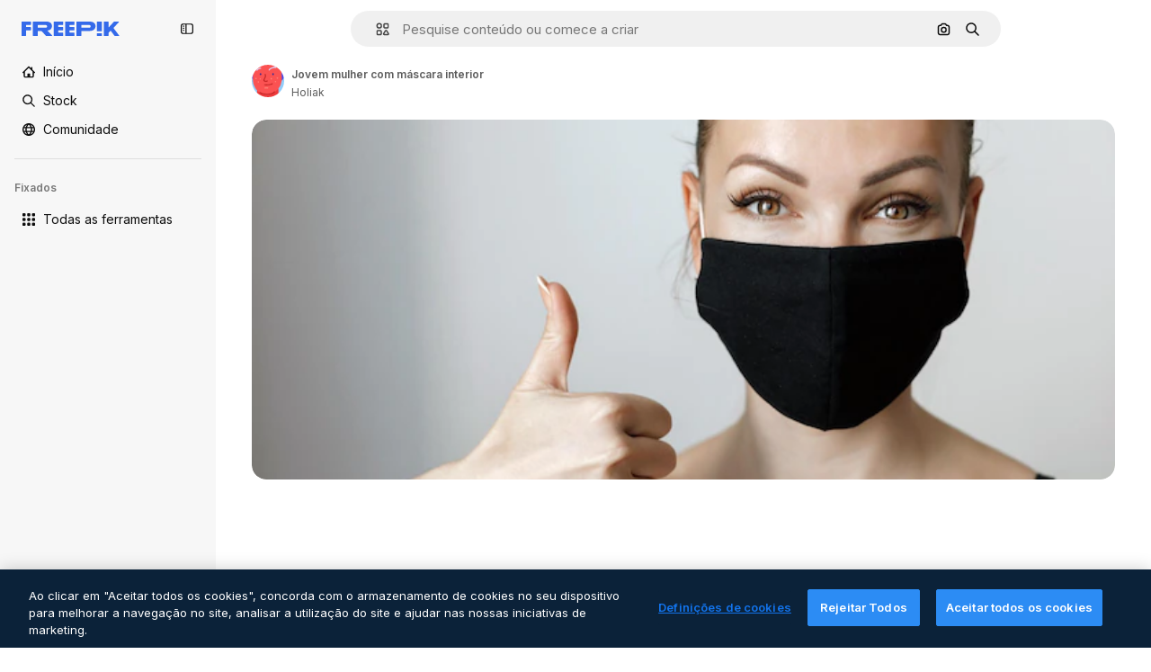

--- FILE ---
content_type: text/html; charset=utf-8
request_url: https://br.freepik.com/fotos-gratis/jovem-mulher-com-mascara-interior_24606540.htm
body_size: 72034
content:
<!DOCTYPE html><html class="bg-surface-0" lang="pt"><head><meta charSet="utf-8"/><meta name="viewport" content="width=device-width, initial-scale=1.0, maximum-scale=1.0" class="jsx-3961720867"/><title>Jovem mulher com máscara interior | Foto Grátis</title><meta name="description" content="Baixe essa foto gratuita de Jovem mulher com máscara interior e descubra milhões de fotos profissionais no Freepik."/><meta property="og:title" content="Jovem mulher com máscara interior | Foto Grátis"/><meta property="og:description" content="Baixe essa foto gratuita de Jovem mulher com máscara interior e descubra milhões de fotos profissionais no Freepik."/><meta property="og:type" content="article"/><meta property="og:url" content="https://br.freepik.com/fotos-gratis/jovem-mulher-com-mascara-interior_24606540.htm"/><meta property="og:image" content="https://img.freepik.com/fotos-gratis/jovem-mulher-com-mascara-interior_624325-45.jpg"/><meta property="og:image:width" content="1200"/><meta property="og:image:height" content="676"/><meta property="og:image:alt" content="Jovem mulher com máscara interior | Foto Grátis"/><meta property="og:site_name" content="Freepik"/><meta property="fb:admins" content="1031507953"/><meta property="twitter:card" content="summary_large_image"/><meta property="twitter:site" content="@freepik"/><meta property="twitter:creator" content="@freepik"/><meta property="twitter:title" content="Jovem mulher com máscara interior | Foto Grátis"/><meta property="twitter:image:src" content="https://img.freepik.com/fotos-gratis/jovem-mulher-com-mascara-interior_624325-45.jpg"/><meta property="twitter:url" content="https://br.freepik.com/fotos-gratis/jovem-mulher-com-mascara-interior_24606540.htm"/><meta property="twitter:description" content="Baixe essa foto gratuita de Jovem mulher com máscara interior e descubra milhões de fotos profissionais no Freepik."/><link rel="preconnect" href="https://img.freepik.com"/><link rel="preconnect" href="https://cdn-front.freepik.com"/><link rel="preconnect" href="https://static.cdnpk.net"/><link rel="dns-prefetch" href="https://img.freepik.com"/><meta name="p:domain_verify" content="fdda3a988da750af54ad90466dd90119"/><meta name="facebook-domain-verification" content="3oh58risl8zubokve93o200pvyihj0"/><meta name="robots" content="max-image-preview:large"/><meta name="lang" content="pt"/><link rel="canonical" href="https://br.freepik.com/fotos-gratis/jovem-mulher-com-mascara-interior_24606540.htm"/><link rel="alternate" hrefLang="en" href="https://www.freepik.com/free-photo/young-woman-with-mask-indoor_24606540.htm"/><link rel="alternate" hrefLang="es" href="https://www.freepik.es/foto-gratis/mujer-joven-mascara-interior_24606540.htm"/><link rel="alternate" hrefLang="pt" href="https://br.freepik.com/fotos-gratis/jovem-mulher-com-mascara-interior_24606540.htm"/><link rel="alternate" hrefLang="ja" href="https://jp.freepik.com/free-photo/young-woman-with-mask-indoor_24606540.htm"/><link rel="alternate" hrefLang="ko" href="https://kr.freepik.com/free-photo/young-woman-with-mask-indoor_24606540.htm"/><link rel="alternate" hrefLang="fr" href="https://fr.freepik.com/photos-gratuite/jeune-femme-masque-interieur_24606540.htm"/><link rel="alternate" hrefLang="it" href="https://it.freepik.com/foto-gratuito/giovane-donna-con-maschera-al-coperto_24606540.htm"/><link rel="alternate" hrefLang="nl" href="https://nl.freepik.com/vrije-photo/jonge-vrouw-met-masker-binnen_24606540.htm"/><link rel="alternate" hrefLang="pl" href="https://pl.freepik.com/darmowe-zdjecie/mloda-kobieta-z-maska-w-pomieszczeniu_24606540.htm"/><link rel="alternate" hrefLang="ru" href="https://ru.freepik.com/free-photo/young-woman-with-mask-indoor_24606540.htm"/><link rel="alternate" hrefLang="zh-HK" href="https://zh.freepik.com/%E5%85%8D%E8%B2%BB%E5%9C%96%E7%89%87/young-woman-with-mask-indoor_24606540.htm"/><link rel="alternate" hrefLang="de" href="https://de.freepik.com/fotos-kostenlos/junge-frau-mit-maske-drinnen_24606540.htm"/><link rel="alternate" hrefLang="hi" href="https://in.freepik.com/%E0%A4%AE%E0%A5%81%E0%A5%9E%E0%A5%8D%E0%A4%A4-%E0%A4%AB%E0%A4%BC%E0%A5%8B%E0%A4%9F%E0%A5%8B/young-woman-with-mask-indoor_24606540.htm"/><link rel="alternate" hrefLang="fi" href="https://fi.freepik.com/ilmainen-kuva/nuori-nainen-maskin-kanssa-sisatiloissa_24606540.htm"/><link rel="alternate" hrefLang="cs" href="https://cz.freepik.com/fotografie-zdarma/mlada-zena-s-maskou-uvnitr_24606540.htm"/><link rel="alternate" hrefLang="sv" href="https://se.freepik.com/gratis-foto/ung-kvinna-med-mask-inomhus_24606540.htm"/><link rel="alternate" hrefLang="id" href="https://idn.freepik.com/foto-gratis/wanita-muda-memakai-masker-di-dalam-ruangan_24606540.htm"/><link rel="alternate" hrefLang="nb" href="https://no.freepik.com/gratis-bilder/ung-kvinne-med-maske-innendors_24606540.htm"/><link rel="alternate" hrefLang="th" href="https://th.freepik.com/%E0%B8%A0%E0%B8%B2%E0%B8%9E%E0%B8%96%E0%B9%88%E0%B8%B2%E0%B8%A2%E0%B8%9F%E0%B8%A3%E0%B8%B5/young-woman-with-mask-indoor_24606540.htm"/><link rel="alternate" hrefLang="tr" href="https://tr.freepik.com/ucretsiz-fotograf/maskeli-genc-kadin-iceride_24606540.htm"/><link rel="alternate" hrefLang="vi" href="https://vn.freepik.com/hinh-chup-mien-phi/nguoi-phu-nu-tre-deo-khau-trang-trong-nha_24606540.htm"/><link rel="alternate" hrefLang="da" href="https://dk.freepik.com/gratis-foto/ung-kvinde-med-maske-indendors_24606540.htm"/><link rel="alternate" hrefLang="x-default" href="https://www.freepik.com/free-photo/young-woman-with-mask-indoor_24606540.htm"/><script type="application/ld+json">{"@context":"https://schema.org","@graph":[{"@type":"WebPage","url":"https://br.freepik.com/fotos-gratis/jovem-mulher-com-mascara-interior_24606540.htm","@id":"https://br.freepik.com/fotos-gratis/jovem-mulher-com-mascara-interior_24606540.htm#webpage","name":"Jovem mulher com máscara interior | Foto Grátis","description":"Baixe essa foto gratuita de Jovem mulher com máscara interior e descubra milhões de fotos profissionais no Freepik.","inLanguage":"pt","relatedLink":["https://br.freepik.com/fotos"],"significantLink":["https://br.freepik.com/fotos/doença","https://br.freepik.com/fotos/virus","https://br.freepik.com/fotos/covid","https://br.freepik.com/fotos/gripe","https://br.freepik.com/fotos/doente","https://br.freepik.com/fotos/paciente","https://br.freepik.com/fotos/olhando","https://br.freepik.com/fotos/mulher","https://br.freepik.com/fotos/pessoas","https://br.freepik.com/fotos/corona"],"isPartOf":{"@type":"WebSite","@id":"https://br.freepik.com/#website"},"mainEntity":{"@type":"ImageObject","contentUrl":"https://img.freepik.com/fotos-gratis/jovem-mulher-com-mascara-interior_624325-45.jpg","name":"jovem mulher com máscara interior","description":"jovem mulher com máscara interior","caption":"jovem mulher com máscara interior","datePublished":"2022-03-16T10:30:48","encodingFormat":"image/jpeg","height":417,"width":626,"license":"https://www.freepik.com/legal/terms-of-use","acquireLicensePage":"https://br.freepik.com/fotos-gratis/jovem-mulher-com-mascara-interior_24606540.htm","thumbnailUrl":"https://img.freepik.com/fotos-gratis/jovem-mulher-com-mascara-interior_624325-45.jpg?w=360","publisher":{"@type":"Organization","@id":"https://br.freepik.com/#organization","name":"Freepik"},"creator":{"@type":"Person","name":"Holiak","url":"https://br.freepik.com/autor/holiak","@id":"https://br.freepik.com/autor/holiak#person","worksFor":{"@id":"https://br.freepik.com/#organization"}},"creditText":"Imagem de Holiak no Freepik","copyrightNotice":"Holiak"}}]}</script><script id="gtm-script">
            window.dataLayer = window.dataLayer || [];
            (function() {
              try {
                var uid = document.cookie.split('; ').find(row => row.startsWith('UID='));
                if (uid) {
                  uid = uid.split('=')[1];
                  window.dataLayer.push({ user_id: uid });
                }
              } catch (error) {}
            })();
            (function(w,d,s,l,i){w[l]=w[l]||[];w[l].push({'gtm.start':
            new Date().getTime(),event:'gtm.js'});var f=d.getElementsByTagName(s)[0],
            j=d.createElement(s),dl=l!='dataLayer'?'&l='+l:'';j.async=true;j.src=
            'https://www.googletagmanager.com/gtm.js?id='+i+dl;f.parentNode.insertBefore(j,f);
            })(window,document,'script','dataLayer','GTM-NC7VC6W');
          </script><meta name="next-head-count" content="55"/><link rel="icon" href="https://cdn-front.freepik.com/favicons/favicon-96x96.png?w=96&amp;v=2" type="image/png" sizes="96x96"/><link rel="icon" href="https://cdn-front.freepik.com/favicons/favicon.svg?v=2" type="image/svg+xml"/><link rel="icon" href="https://cdn-front.freepik.com/favicons/favicon.ico?v=2"/><link rel="apple-touch-icon" sizes="180x180" href="https://cdn-front.freepik.com/favicons/apple-touch-icon.png?w=180&amp;v=2"/><link rel="preload" href="https://static.cdnpk.net/_next/static/media/e4af272ccee01ff0-s.p.woff2" as="font" type="font/woff2" crossorigin="anonymous" data-next-font="size-adjust"/><link rel="preload" href="https://static.cdnpk.net/_next/static/media/00693fede67104d8-s.p.woff2" as="font" type="font/woff2" crossorigin="anonymous" data-next-font="size-adjust"/><script id="theme-init-script" data-nscript="beforeInteractive">
  (function () {
    try {
      const theme = localStorage.getItem('fp:theme');
      if (theme === 'dark' || (theme !== 'light' && window.matchMedia('(prefers-color-scheme: dark)').matches)) {
        document.documentElement.classList.add('dark');
      } else {
        document.documentElement.classList.remove('dark');
      }
    } catch (_) {}
  })();
</script><script id="sidebar-init-script" data-nscript="beforeInteractive">
  function getCookieRaw(name){
    var cookies = document.cookie ? document.cookie.split('; ') : [];
    for (var i=0; i<cookies.length; i++){
      var parts = cookies[i].split('=');
      var key = parts.shift();
      if (key === name) return parts.join('=');
    }
    return null;
  }

  (function () {
    try {
      const menuState = JSON.parse(decodeURIComponent(getCookieRaw('sb-prefs')));
      document.documentElement.dataset.sidebarState = menuState.mode;
    } catch (_) {
    }
  })();
</script><script id="is-user-logged-init-script" data-nscript="beforeInteractive">
  function hasCookie(name){
    var cookies = document.cookie ? document.cookie.split('; ') : [];
    for (var i=0; i<cookies.length; i++){
      var parts = cookies[i].split('=');
      var key = parts.shift();
      if (key === name) return true;
    }
    return false;
  }

  function getCookieValue(name){
    var cookies = document.cookie ? document.cookie.split('; ') : [];
    for (var i=0; i<cookies.length; i++){
      var parts = cookies[i].split('=');
      var key = parts.shift();
      if (key === name) return parts.join('=');
    }
    return null;
  }

  (function () {
    try {
      const isUserLogged = hasCookie('FP_MBL_NEW');
      document.documentElement.dataset.isUserLogged = isUserLogged;
    } catch (_) {
    }
  })();
</script><link rel="preload" href="https://static.cdnpk.net/_next/static/css/faf7b77eecfb4ee9.css" as="style"/><link rel="stylesheet" href="https://static.cdnpk.net/_next/static/css/faf7b77eecfb4ee9.css" data-n-g=""/><link rel="preload" href="https://static.cdnpk.net/_next/static/css/ef46db3751d8e999.css" as="style"/><link rel="stylesheet" href="https://static.cdnpk.net/_next/static/css/ef46db3751d8e999.css" data-n-p=""/><link rel="preload" href="https://static.cdnpk.net/_next/static/css/c7093c9b4a8f86ee.css" as="style"/><link rel="stylesheet" href="https://static.cdnpk.net/_next/static/css/c7093c9b4a8f86ee.css" data-n-p=""/><noscript data-n-css=""></noscript><script defer="" nomodule="" src="https://static.cdnpk.net/_next/static/chunks/polyfills-42372ed130431b0a.js"></script><script src="https://cdn-ukwest.onetrust.com/scripttemplates/otSDKStub.js" data-domain-script="c56d9473-676e-4c51-be81-d139971a9aae" defer="" data-nscript="beforeInteractive"></script><script defer="" src="https://static.cdnpk.net/_next/static/chunks/7092-cec4d35b5d99711b.js"></script><script defer="" src="https://static.cdnpk.net/_next/static/chunks/9762-a34f0b9f4c652cd7.js"></script><script defer="" src="https://static.cdnpk.net/_next/static/chunks/8984-f6f4fa8756305a84.js"></script><script defer="" src="https://static.cdnpk.net/_next/static/chunks/9524-d1a1b1927fedfe0b.js"></script><script defer="" src="https://static.cdnpk.net/_next/static/chunks/9069.f7f4cbe144dae051.js"></script><script src="https://static.cdnpk.net/_next/static/chunks/webpack-32835e6f1821773c.js" defer=""></script><script src="https://static.cdnpk.net/_next/static/chunks/framework-235d946df266af2e.js" defer=""></script><script src="https://static.cdnpk.net/_next/static/chunks/main-cf7de2c6ec104b58.js" defer=""></script><script src="https://static.cdnpk.net/_next/static/chunks/pages/_app-0294d7c7646cf9dd.js" defer=""></script><script src="https://static.cdnpk.net/_next/static/chunks/9702-27401b7c1ef3dcec.js" defer=""></script><script src="https://static.cdnpk.net/_next/static/chunks/5817-17e4c5d502e42a3a.js" defer=""></script><script src="https://static.cdnpk.net/_next/static/chunks/1625-096ac9f323b86e08.js" defer=""></script><script src="https://static.cdnpk.net/_next/static/chunks/6324-21dcf91487e9dba1.js" defer=""></script><script src="https://static.cdnpk.net/_next/static/chunks/3599-306c6a306b51aa9e.js" defer=""></script><script src="https://static.cdnpk.net/_next/static/chunks/1652-8dcfc37c90e61727.js" defer=""></script><script src="https://static.cdnpk.net/_next/static/chunks/3500-6ab7160e4bff4329.js" defer=""></script><script src="https://static.cdnpk.net/_next/static/chunks/8115-69c38f5e48bea068.js" defer=""></script><script src="https://static.cdnpk.net/_next/static/chunks/3137-f533bff4e6bfc41e.js" defer=""></script><script src="https://static.cdnpk.net/_next/static/chunks/3065-b1d386353edb1442.js" defer=""></script><script src="https://static.cdnpk.net/_next/static/chunks/7452-93c5e6e8f3990986.js" defer=""></script><script src="https://static.cdnpk.net/_next/static/chunks/1821-d13f4555f041ef90.js" defer=""></script><script src="https://static.cdnpk.net/_next/static/chunks/5048-cba1fbb2417e41aa.js" defer=""></script><script src="https://static.cdnpk.net/_next/static/chunks/7941-666e504f37f43db7.js" defer=""></script><script src="https://static.cdnpk.net/_next/static/chunks/3804-07fabc4ecd473b4c.js" defer=""></script><script src="https://static.cdnpk.net/_next/static/chunks/1450-2ac29f0a5c1eaf65.js" defer=""></script><script src="https://static.cdnpk.net/_next/static/chunks/3649-200092221ed2dc3b.js" defer=""></script><script src="https://static.cdnpk.net/_next/static/chunks/6626-92b285e9fbf3b40c.js" defer=""></script><script src="https://static.cdnpk.net/_next/static/chunks/pages/free-photo/%5Bcode%5D-ea82f1f3a33d40d1.js" defer=""></script><script src="https://static.cdnpk.net/_next/static/b2d5zPHPP1nFucbCEb10q/_buildManifest.js" defer=""></script><script src="https://static.cdnpk.net/_next/static/b2d5zPHPP1nFucbCEb10q/_ssgManifest.js" defer=""></script><style id="__jsx-3961720867">body{--font-sans:'__Inter_8effd3', '__Inter_Fallback_8effd3', "Helvetica Neue", Helvetica, Arial, sans-serif;--font-alternate:'__degular_c961b9', '__degular_Fallback_c961b9', "Helvetica Neue", Helvetica, Arial, sans-serif, '__Inter_8effd3', '__Inter_Fallback_8effd3', "Helvetica Neue", Helvetica, Arial, sans-serif}</style></head><body class="_otnfkq0"><div id="__next"><div class="relative grid grid-cols-1 bg-surface-0 text-surface-foreground-0 sm:grid-cols-[auto_minmax(0,1fr)]"><div class="h-full transition-[width] duration-100 ease-in-out sm:sticky sm:left-0 sm:top-0 sm:w-16 xl:sidebar-anchored:w-[240px] xl:sidebar-floating:w-16 hidden sm:block xl:w-[240px]"><nav aria-label="Sidebar" class="fixed size-full bg-surface-1 sm:z-[2] sm:h-dvh translate-x-full sm:sticky sm:left-0 sm:top-0 sm:translate-x-0"><div data-sidebar-safezone="true" class="flex h-full flex-col justify-stretch"><div class="sticky top-0 z-10 flex h-16 shrink-0 items-center justify-between px-4 sm:h-4 xl:h-16"><div class="pl-2 sm:hidden sm:sidebar-floating:hidden xl:block"><a id="logo-:R2m9kq6:" class="text-surface-accent-0 dark:text-white" aria-label="Freepik" href="https://br.freepik.com"><span class="_1uvu8nb0">Freepik</span><svg width="160" height="44" fill="#1273EB" class="$block $h-[16px] $w-[109px]" aria-labelledby="logo-:R2m9kq6:" viewBox="0 0 109 16" xmlns="http://www.w3.org/2000/svg"><path d="M28.6279 10.0932C28.5821 10.0476 28.6126 9.95621 28.689 9.95621H28.9947H29.01C31.6235 9.69741 33.8091 8.0076 33.8091 5.02378C33.8091 1.58325 31.0274 0 27.8331 0H12.901C12.7023 0 12.5342 0.167458 12.5342 0.365365V15.6194C12.5342 15.8173 12.7023 15.9847 12.901 15.9847H17.6695C17.8682 15.9847 18.0363 15.8173 18.0363 15.6194V10.7478C18.0363 10.5499 18.2044 10.3825 18.4031 10.3825H21.5057C21.9336 10.3825 22.3463 10.5652 22.6367 10.8849L27.0537 15.8477C27.1454 15.8934 27.2371 15.9239 27.3288 15.9695H33.6257C33.9466 15.9695 34.1147 15.5889 33.8855 15.3606L28.6279 10.0932ZM26.641 6.82016H18.3878C18.1891 6.82016 18.021 6.6527 18.021 6.45479V4.14081C18.021 3.94291 18.1891 3.77544 18.3878 3.77544H26.5188C27.6803 3.77544 28.4445 4.33872 28.4445 5.25213C28.4445 6.28733 27.7414 6.82016 26.641 6.82016Z"></path><path d="M88.9058 0.015625H84.1373C83.9386 0.015625 83.7705 0.183083 83.7705 0.38099V10.5047C83.7705 10.7026 83.9386 10.87 84.1373 10.87H88.9058C89.1045 10.87 89.2726 10.7026 89.2726 10.5047V0.38099C89.2573 0.183083 89.1045 0.015625 88.9058 0.015625Z"></path><path d="M88.9058 13.0156H84.1373C83.9386 13.0156 83.7705 13.1831 83.7705 13.381V15.6341C83.7705 15.832 83.9386 15.9994 84.1373 15.9994H88.9058C89.1045 15.9994 89.2726 15.832 89.2726 15.6341V13.381C89.2573 13.1831 89.1045 13.0156 88.9058 13.0156Z"></path><path d="M108.53 15.5132L102.401 7.4295C102.264 7.24682 102.279 7.00324 102.432 6.83578L108.225 0.502776C108.393 0.320094 108.255 0.0308495 108.011 0.0308495H102.997C102.86 0.0308495 102.738 0.0917438 102.646 0.183085L97.0521 6.30296C97.0369 6.31818 97.0063 6.3334 96.9757 6.3334H96.777C96.7312 6.3334 96.6853 6.28773 96.6853 6.24206V0.350541C96.6853 0.167858 96.5325 0.015625 96.3491 0.015625H91.764C91.5806 0.015625 91.4277 0.167858 91.4277 0.350541V15.635C91.4277 15.8025 91.5653 15.9395 91.7334 15.9395H96.3644C96.5325 15.9395 96.67 15.8025 96.67 15.635V12.7882C96.67 12.6664 96.7159 12.5598 96.7923 12.4685L98.825 10.3068C98.825 10.3068 98.8403 10.2763 98.8862 10.2763C98.932 10.2763 99.1307 10.2763 99.1613 10.2763C99.1919 10.2763 99.2224 10.3068 99.2224 10.3068L103.318 15.7568C103.41 15.8786 103.548 15.9395 103.701 15.9395H108.301C108.545 15.9395 108.668 15.6807 108.53 15.5132Z"></path><path d="M41.2214 3.66928H45.8829C46.0816 3.66928 46.2497 3.50182 46.2497 3.30392V0.38099C46.2497 0.183083 46.0816 0.015625 45.8829 0.015625H36.2389C36.0402 0.015625 35.8721 0.183083 35.8721 0.38099V15.635C35.8721 15.8329 36.0402 16.0004 36.2389 16.0004H45.8829C46.0816 16.0004 46.2497 15.8329 46.2497 15.635V12.7121C46.2497 12.5142 46.0816 12.3467 45.8829 12.3467H41.1908C40.9921 12.3467 40.824 12.1793 40.824 11.9813V10.0784C40.824 9.86527 41.0074 9.68259 41.2214 9.68259H45.8829C46.0816 9.68259 46.2497 9.51513 46.2497 9.31723V6.45519C46.2497 6.25729 46.0816 6.08983 45.8829 6.08983H41.2214C41.0074 6.08983 40.824 5.90714 40.824 5.69401V4.04987C40.824 3.83674 41.0074 3.66928 41.2214 3.66928Z"></path><path d="M53.7546 3.66928H58.4161C58.6148 3.66928 58.7829 3.50182 58.7829 3.30392V0.38099C58.7829 0.183083 58.6148 0.015625 58.4161 0.015625H48.7721C48.5734 0.015625 48.4053 0.183083 48.4053 0.38099V15.635C48.4053 15.8329 48.5734 16.0004 48.7721 16.0004H58.4161C58.6148 16.0004 58.7829 15.8329 58.7829 15.635V12.7121C58.7829 12.5142 58.6148 12.3467 58.4161 12.3467H53.724C53.5253 12.3467 53.3572 12.1793 53.3572 11.9813V10.0784C53.3572 9.86527 53.5406 9.68259 53.7546 9.68259H58.4161C58.6148 9.68259 58.7829 9.51513 58.7829 9.31723V6.45519C58.7829 6.25729 58.6148 6.08983 58.4161 6.08983H53.7546C53.5406 6.08983 53.3572 5.90714 53.3572 5.69401V4.04987C53.3572 3.83674 53.5406 3.66928 53.7546 3.66928Z"></path><path d="M5.35124 3.66928H10.0128C10.2115 3.66928 10.3796 3.50182 10.3796 3.30392V0.38099C10.3796 0.183083 10.2115 0.015625 10.0128 0.015625H0.368765C0.170077 0.015625 0.00195312 0.183083 0.00195312 0.38099V15.635C0.00195312 15.8329 0.170077 16.0004 0.368765 16.0004H4.58706C4.78575 16.0004 4.95387 15.8329 4.95387 15.635V10.0936C4.95387 9.88049 5.13727 9.69781 5.35124 9.69781H10.0128C10.2115 9.69781 10.3796 9.53035 10.3796 9.33245V6.47042C10.3796 6.27251 10.2115 6.10505 10.0128 6.10505H5.35124C5.13727 6.10505 4.95387 5.92237 4.95387 5.70924V4.06509C4.95387 3.83674 5.12199 3.66928 5.35124 3.66928Z"></path><path d="M75.7474 0.015625H61.3043C61.1056 0.015625 60.9375 0.183083 60.9375 0.38099V15.635C60.9375 15.8329 61.1056 16.0004 61.3043 16.0004H66.0728C66.2715 16.0004 66.4396 15.8329 66.4396 15.635V10.596C66.4396 10.4894 66.516 10.4133 66.623 10.4133H67.3108H75.7627C79.4307 10.4133 82.2124 8.51037 82.2124 5.14596C82.2124 1.65977 79.4308 0.015625 75.7474 0.015625ZM75.0596 6.82056H66.8064C66.6077 6.82056 66.4396 6.6531 66.4396 6.45519V4.14121C66.4396 3.94331 66.6077 3.77584 66.8064 3.77584H74.9374C76.0989 3.77584 76.8631 4.33912 76.8631 5.25253C76.8631 6.28773 76.1448 6.82056 75.0596 6.82056Z"></path></svg></a></div><button aria-label="Toggle sidebar" class="flex items-center rounded-lg  p-[9px] transition-all duration-150 ease-out hover:bg-surface-2 sm:hidden xl:flex"><svg xmlns="http://www.w3.org/2000/svg" viewBox="0 0 18 18" width="16" height="16" aria-hidden="true" class="$w-[1em] $h-[1em] $fill-current $text-lg size-[14px] text-surface-foreground-0"><path d="M14.25 1.5H3.75A3.754 3.754 0 0 0 0 5.25v7.5a3.754 3.754 0 0 0 3.75 3.75h10.5A3.754 3.754 0 0 0 18 12.75v-7.5a3.754 3.754 0 0 0-3.75-3.75M1.5 12.75v-7.5C1.5 4.01 2.51 3 3.75 3h3v12h-3c-1.24 0-2.25-1.01-2.25-2.25m15 0c0 1.24-1.01 2.25-2.25 2.25h-6V3h6c1.24 0 2.25 1.01 2.25 2.25zM5.25 8.25A.75.75 0 0 1 4.5 9h-.75a.75.75 0 1 1 0-1.5h.75a.75.75 0 0 1 .75.75m0 3a.75.75 0 0 1-.75.75h-.75a.75.75 0 1 1 0-1.5h.75a.75.75 0 0 1 .75.75M3 5.25a.75.75 0 0 1 .75-.75h.75a.75.75 0 1 1 0 1.5h-.75A.75.75 0 0 1 3 5.25"></path></svg></button></div><div dir="ltr" class="flex-1 overflow-hidden pl-4 pr-2" style="position:relative;--radix-scroll-area-corner-width:0px;--radix-scroll-area-corner-height:0px"><style>[data-radix-scroll-area-viewport]{scrollbar-width:none;-ms-overflow-style:none;-webkit-overflow-scrolling:touch;}[data-radix-scroll-area-viewport]::-webkit-scrollbar{display:none}</style><div data-radix-scroll-area-viewport="" class="size-full pr-2" style="overflow-x:hidden;overflow-y:hidden"><div style="min-width:100%;display:table"><div class="flex flex-col gap-1"><div class="h-8 hidden is-user-logged:block"></div><a aria-label="Início" data-cy="sidebar-home-link" class="flex h-10 items-center gap-1 rounded-lg text-sm text-surface-foreground-0 hover:bg-surface-2 sm:h-8 w-full sm:w-8 xl:w-full" href="https://br.freepik.com/"><div class="flex w-8 items-center justify-center"><svg xmlns="http://www.w3.org/2000/svg" viewBox="-49 141 512 512" width="16" height="16" aria-hidden="true" class="$w-[1em] $h-[1em] $fill-current $text-lg size-[14px]"><path d="M455.678 404.322 352 300.644V216c0-13.807-11.193-25-25-25s-25 11.193-25 25v34.645l-77.322-77.322c-9.764-9.763-25.592-9.763-35.355 0l-231 231A25 25 0 0 0-24 447H1v126c0 30.327 24.673 55 55 55h302c30.327 0 55-24.673 55-55V447h25a25 25 0 0 0 17.678-42.678M363 573c0 2.757-2.243 5-5 5h-96v-95c0-13.807-11.193-25-25-25h-60c-13.807 0-25 11.193-25 25v95H56c-2.757 0-5-2.243-5-5V382.355l156-156 156 156z"></path></svg></div><span class="inline sm:hidden sm:sidebar-floating:hidden xl:inline">Início</span></a><a aria-label="Stock" data-cy="sidebar-stock-link" class="flex h-10 items-center gap-1 rounded-lg text-sm text-surface-foreground-0 hover:bg-surface-2 sm:h-8 w-full sm:w-8 xl:w-full" href="https://br.freepik.com/stock#from_element=mainmenu"><div class="flex items-center gap-1"><svg xmlns="http://www.w3.org/2000/svg" viewBox="-49 141 512 512" width="16" height="16" aria-hidden="true" class="$w-[1em] $h-[1em] $fill-current $text-lg flex size-[14px] w-8 items-center justify-center"><path d="M448.178 602.822 316.426 471.071c26.355-33.88 42.074-76.422 42.074-122.571 0-110.28-89.72-200-200-200s-200 89.72-200 200 89.72 200 200 200c46.149 0 88.691-15.719 122.571-42.074l131.751 131.751c4.882 4.882 11.28 7.323 17.678 7.323s12.796-2.441 17.678-7.322c9.762-9.763 9.762-25.593 0-35.356M8.5 348.5c0-82.71 67.29-150 150-150s150 67.29 150 150-67.29 150-150 150-150-67.29-150-150"></path></svg><p class="inline sidebar-floating:hidden sm:hidden xl:inline">Stock</p></div></a><div class="sr-only"><div class="flex flex-col"><div class="group flex h-8 w-full items-center gap-[6px] sm:h-auto"><a data-gtm-event="main_menu" class="flex items-center text-sm text-surface-foreground-4 hover:text-surface-foreground-0" href="https://br.freepik.com/stock#from_element=mainmenu"><span class="flex items-center gap-2"><h3 class="group mb-2 hidden items-center gap-2 text-lg font-semibold text-surface-foreground-0 sm:flex">Stock<svg xmlns="http://www.w3.org/2000/svg" viewBox="-49 141 512 512" width="16" height="16" aria-hidden="true" class="$w-[1em] $h-[1em] $fill-current $text-md hidden group-hover:block"><path d="m226.644 397-92.322 92.322c-9.763 9.763-9.763 25.592 0 35.355s25.592 9.763 35.355 0l110-110C284.559 409.797 287 403.398 287 397s-2.441-12.796-7.322-17.678l-110-110c-9.764-9.763-25.592-9.763-35.355 0s-9.763 25.592 0 35.355z"></path></svg></h3></span></a></div><div class="grid grid-cols-2 gap-6 pb-4 sm:grid-cols-2 lg:grid-cols-4"><div class="flex flex-col space-y-2"><div class="flex h-10 flex-row items-center gap-2 border-b border-surface-border-alpha-0 py-[10px]"><svg xmlns="http://www.w3.org/2000/svg" viewBox="0 0 12 12" width="16" height="16" aria-hidden="true" class="$w-[1em] $h-[1em] $fill-current $text-lg size-[12px] text-surface-foreground-0"><g fill-rule="evenodd" clip-path="url(#picture_svg__a)" clip-rule="evenodd"><path d="M9.773 4.09c0 1.13-.92 2.05-2.05 2.05-1.131 0-2.051-.92-2.051-2.05 0-1.131.92-2.05 2.05-2.05 1.131 0 2.051.919 2.051 2.05m-1.171 0a.88.88 0 0 0-1.758 0 .88.88 0 0 0 1.758 0"></path><path d="M1.523 0h8.954C11.317 0 12 .683 12 1.523v8.954c0 .84-.683 1.523-1.523 1.523H1.523C.683 12 0 11.317 0 10.477V1.523C0 .683.683 0 1.523 0m8.954 1.172H1.523a.35.35 0 0 0-.351.351v5.763l2.181-2.142a.586.586 0 0 1 .826.005l3.39 3.404 1.473-1.517a.586.586 0 0 1 .838-.004l.948.964V1.523a.35.35 0 0 0-.351-.351m-8.954 9.656h8.954a.35.35 0 0 0 .351-.351v-.81L9.465 8.281l-1.47 1.515a.586.586 0 0 1-.836.005l-3.4-3.414-2.587 2.54v1.549c0 .193.158.351.351.351"></path></g><defs><clipPath id="picture_svg__a"><path d="M0 0h12v12H0z"></path></clipPath></defs></svg><h4 class="text-xs font-medium uppercase text-surface-foreground-0">Imagem</h4></div><div class="flex flex-col gap-2"><div class="group flex h-8 w-full items-center gap-[6px] sm:h-auto"><a data-option="sidebar.images" data-gtm-event="main_menu" class="flex items-center text-sm text-surface-foreground-4 hover:text-surface-foreground-0" href="https://br.freepik.com/imagens#from_element=mainmenu"><span class="flex items-center gap-2">Todas as imagens</span></a></div><div class="group flex h-8 w-full items-center gap-[6px] sm:h-auto"><a data-option="sidebar.vectors" data-gtm-event="main_menu" class="flex items-center text-sm text-surface-foreground-4 hover:text-surface-foreground-0" href="https://br.freepik.com/vetores#from_element=mainmenu"><span class="flex items-center gap-2">Vetores</span></a></div><div class="group flex h-8 w-full items-center gap-[6px] sm:h-auto"><a data-option="sidebar.photos" data-gtm-event="main_menu" class="flex items-center text-sm text-surface-foreground-4 hover:text-surface-foreground-0" href="https://br.freepik.com/fotos#from_element=mainmenu"><span class="flex items-center gap-2">Fotos</span></a></div><div class="group flex h-8 w-full items-center gap-[6px] sm:h-auto"><a data-option="sidebar.illustrations" data-gtm-event="main_menu" class="flex items-center text-sm text-surface-foreground-4 hover:text-surface-foreground-0" href="https://br.freepik.com/ilustracoes#from_element=mainmenu"><span class="flex items-center gap-2">Ilustrações</span></a></div><div class="group flex h-8 w-full items-center gap-[6px] sm:h-auto"><a data-option="sidebar.icons" data-gtm-event="main_menu" class="flex items-center text-sm text-surface-foreground-4 hover:text-surface-foreground-0" href="https://br.freepik.com/icones#from_element=mainmenu"><span class="flex items-center gap-2">Ícones</span></a></div><div class="group flex h-8 w-full items-center gap-[6px] sm:h-auto"><a data-option="sidebar.3d-models" data-gtm-event="main_menu" class="flex items-center text-sm text-surface-foreground-4 hover:text-surface-foreground-0" href="https://br.freepik.com/modelos-3d#from_element=mainmenu"><span class="flex items-center gap-2">3D</span></a></div></div></div><div class="flex flex-col space-y-2"><div class="flex h-10 flex-row items-center gap-2 border-b border-surface-border-alpha-0 py-[10px]"><svg xmlns="http://www.w3.org/2000/svg" viewBox="0 0 14 14" width="16" height="16" aria-hidden="true" class="$w-[1em] $h-[1em] $fill-current $text-lg size-[12px] text-surface-foreground-0"><path d="M12.223.684H1.777A1.78 1.78 0 0 0 0 2.46v6.617c0 .98.797 1.777 1.777 1.777h10.446A1.78 1.78 0 0 0 14 9.079V2.461A1.78 1.78 0 0 0 12.223.684m.41 8.394a.41.41 0 0 1-.41.41H1.777a.41.41 0 0 1-.41-.41V2.461a.41.41 0 0 1 .41-.41h10.446a.41.41 0 0 1 .41.41zM14 12.633a.684.684 0 0 1-.684.683H.684a.684.684 0 1 1 0-1.367h12.632c.378 0 .684.306.684.684M8.914 5.797c0 .24-.125.462-.33.586L6.176 7.832a.684.684 0 0 1-1.036-.586V4.348a.684.684 0 0 1 1.036-.586l2.406 1.45c.206.123.331.345.331.585"></path></svg><h4 class="text-xs font-medium uppercase text-surface-foreground-0">Vídeo</h4></div><div class="flex flex-col gap-2"><div class="group flex h-8 w-full items-center gap-[6px] sm:h-auto"><a data-option="sidebar.videos" data-gtm-event="main_menu" class="flex items-center text-sm text-surface-foreground-4 hover:text-surface-foreground-0" href="https://br.freepik.com/videos#from_element=mainmenu"><span class="flex items-center gap-2">Vídeos</span></a></div><div class="group flex h-8 w-full items-center gap-[6px] sm:h-auto"><a data-option="sidebar.video-templates" data-gtm-event="main_menu" class="flex items-center text-sm text-surface-foreground-4 hover:text-surface-foreground-0" href="https://br.freepik.com/modelos-video#from_element=mainmenu"><span class="flex items-center gap-2">Modelos de vídeos</span></a></div><div class="group flex h-8 w-full items-center gap-[6px] sm:h-auto"><a data-option="sidebar.motion-graphics" data-gtm-event="main_menu" class="flex items-center text-sm text-surface-foreground-4 hover:text-surface-foreground-0" href="https://br.freepik.com/motion-graphics#from_element=mainmenu"><span class="flex items-center gap-2">Animações</span></a></div></div></div><div class="flex flex-col space-y-2"><div class="flex h-10 flex-row items-center gap-2 border-b border-surface-border-alpha-0 py-[10px]"><svg xmlns="http://www.w3.org/2000/svg" viewBox="0 0 12 14" width="16" height="16" aria-hidden="true" class="$w-[1em] $h-[1em] $fill-current $text-lg size-[12px] text-surface-foreground-0"><path d="M3.333.333C3.702.333 4 .632 4 1v12a.667.667 0 1 1-1.333 0V1c0-.368.298-.667.666-.667m8 1.334c.368 0 .667.298.667.666v9.334a.667.667 0 0 1-1.333 0V2.333c0-.368.298-.666.666-.666M6 2.333c.368 0 .667.299.667.667v8a.667.667 0 1 1-1.334 0V3c0-.368.299-.667.667-.667m2.667 1.334c.368 0 .666.298.666.666v5.334a.667.667 0 1 1-1.333 0V4.333c0-.368.298-.666.667-.666M.667 5c.368 0 .666.299.666.667v2.666a.667.667 0 1 1-1.333 0V5.667C0 5.299.298 5 .667 5"></path></svg><h4 class="text-xs font-medium uppercase text-surface-foreground-0">Áudio</h4></div><div class="flex flex-col gap-2"><div class="group flex h-8 w-full items-center gap-[6px] sm:h-auto"><a data-option="sidebar.sound-effects" data-gtm-event="main_menu" class="flex items-center text-sm text-surface-foreground-4 hover:text-surface-foreground-0" href="https://www.freepik.com/audio/sound-effects#from_element=mainmenu"><span class="flex items-center gap-2">Efeitos sonoros</span></a></div><div class="group flex h-8 w-full items-center gap-[6px] sm:h-auto"><a data-option="sidebar.pikaso-audio" data-gtm-event="main_menu" class="flex items-center text-sm text-surface-foreground-4 hover:text-surface-foreground-0" href="https://www.freepik.com/audio/music#from_element=mainmenu"><span class="flex items-center gap-2">Música</span></a></div></div></div><div class="flex flex-col space-y-2"><div class="flex h-10 flex-row items-center gap-2 border-b border-surface-border-alpha-0 py-[10px]"><svg xmlns="http://www.w3.org/2000/svg" viewBox="0 0 24 24" width="16" height="16" aria-hidden="true" class="$w-[1em] $h-[1em] $fill-current $text-lg size-[12px] text-surface-foreground-0"><path d="M11.578 19.688H3.281a.7.7 0 0 1-.703-.704V7.687h18.375V12a1.172 1.172 0 0 0 2.344 0V3.703A3.053 3.053 0 0 0 20.25.656H3.281A3.053 3.053 0 0 0 .234 3.703v15.281a3.053 3.053 0 0 0 3.047 3.047h8.297a1.172 1.172 0 0 0 0-2.343M3.281 3H20.25c.39 0 .703.314.703.703v1.64H2.578v-1.64c0-.389.314-.703.703-.703"></path><path d="m22.875 17.48-7.106-7.107a1.17 1.17 0 0 0-.83-.342h-3.314c-.647 0-1.172.525-1.172 1.172v3.314c0 .31.122.61.342.83l7.107 7.106c.576.577 1.34.89 2.156.89.815 0 1.58-.318 2.156-.89l.661-.66c.577-.577.89-1.341.89-2.157s-.318-1.58-.89-2.156m-1.66 2.653-.66.66a.703.703 0 0 1-.994 0l-6.764-6.759v-1.659h1.66l6.763 6.764c.132.131.207.31.207.497a.74.74 0 0 1-.211.497"></path></svg><h4 class="text-xs font-medium uppercase text-surface-foreground-0">Design</h4></div><div class="flex flex-col gap-2"><div class="group flex h-8 w-full items-center gap-[6px] sm:h-auto"><a data-option="sidebar.templates" data-gtm-event="main_menu" class="flex items-center text-sm text-surface-foreground-4 hover:text-surface-foreground-0" href="https://br.freepik.com/modelos#from_element=mainmenu"><span class="flex items-center gap-2">Modelos</span></a></div><div class="group flex h-8 w-full items-center gap-[6px] sm:h-auto"><a data-option="sidebar.mockups" data-gtm-event="main_menu" class="flex items-center text-sm text-surface-foreground-4 hover:text-surface-foreground-0" href="https://br.freepik.com/mockups#from_element=mainmenu"><span class="flex items-center gap-2">Mockups</span></a></div><div class="group flex h-8 w-full items-center gap-[6px] sm:h-auto"><a data-option="sidebar.fonts" data-gtm-event="main_menu" class="flex items-center text-sm text-surface-foreground-4 hover:text-surface-foreground-0" href="https://br.freepik.com/fontes#from_element=mainmenu"><span class="flex items-center gap-2">Fontes</span></a></div><div class="group flex h-8 w-full items-center gap-[6px] sm:h-auto"><a data-option="sidebar.psd" data-gtm-event="main_menu" class="flex items-center text-sm text-surface-foreground-4 hover:text-surface-foreground-0" href="https://br.freepik.com/psd#from_element=mainmenu"><span class="flex items-center gap-2">PSD</span></a></div></div></div></div></div></div><a href="/pikaso/community#from_element=mainmenu" class="flex h-10 items-center gap-1 rounded-lg text-sm text-surface-foreground-0 hover:bg-surface-2 sm:h-8 w-full sm:w-8 xl:w-full" aria-label="Comunidade" data-cy="sidebar-community-link"><div class="flex w-8 items-center justify-center"><svg xmlns="http://www.w3.org/2000/svg" viewBox="-49 141 512 512" width="16" height="16" aria-hidden="true" class="$w-[1em] $h-[1em] $fill-current $text-lg size-[14px]"><path d="M388.02 215.98C339.667 167.629 275.38 141 207 141S74.333 167.629 25.98 215.98C-22.371 264.332-49 328.62-49 397s26.629 132.668 74.98 181.02C74.333 626.371 138.62 653 207 653s132.667-26.629 181.02-74.98C436.371 529.668 463 465.38 463 397s-26.629-132.668-74.98-181.02M206.999 594.556c-28.257-26.276-50.21-57.813-64.859-92.556h129.72c-14.65 34.744-36.603 66.281-64.861 92.556M126.613 452C122.92 434.105 121 415.699 121 397s1.921-37.105 5.613-55h160.774c3.693 17.895 5.613 36.301 5.613 55s-1.921 37.105-5.613 55zM1 397c0-19.042 2.609-37.484 7.467-55h67.236C72.597 359.985 71 378.371 71 397s1.597 37.015 4.703 55H8.467A205.5 205.5 0 0 1 1 397m206-197.557c28.257 26.276 50.211 57.813 64.859 92.557H142.141c14.648-34.743 36.602-66.281 64.859-92.557M338.297 342h67.236c4.858 17.516 7.467 35.958 7.467 55s-2.609 37.484-7.467 55h-67.235c3.106-17.985 4.703-36.371 4.703-55s-1.598-37.015-4.704-55m45.866-50h-58.741a317.4 317.4 0 0 0-47.355-88.362C322.719 220.102 360.14 251.62 384.163 292m-248.229-88.362A317.3 317.3 0 0 0 88.579 292H29.837c24.023-40.38 61.444-71.898 106.097-88.362M29.837 502h58.742a317.3 317.3 0 0 0 47.355 88.362C91.281 573.898 53.86 542.38 29.837 502m248.23 88.362A317.3 317.3 0 0 0 325.422 502h58.741c-24.023 40.379-61.443 71.898-106.096 88.362"></path></svg></div><span class="inline sm:hidden sm:sidebar-floating:hidden xl:inline">Comunidade</span></a></div><div class="mb-[15px] mt-4 border-t border-surface-border-alpha-1"></div><p class="mb-1 hidden h-8 items-center text-xs font-semibold text-surface-foreground-4 sm:sidebar-floating:hidden xl:flex">Fixados</p><div class="space-y-1"><button class="flex h-10 items-center gap-1 rounded-lg text-sm text-surface-foreground-0 hover:bg-surface-2 sm:h-8 w-full sm:w-8 xl:w-full" aria-label="Todas as ferramentas" data-cy="sidebar-alltools-link"><div class="flex items-center gap-1"><svg xmlns="http://www.w3.org/2000/svg" viewBox="0 0 14 14" width="16" height="16" aria-hidden="true" class="$w-[1em] $h-[1em] $fill-current $text-lg flex size-[14px] w-8 items-center justify-center"><path d="M11.452 0h1.698c.47 0 .85.38.85.85v1.699c0 .469-.38.85-.85.85h-1.699a.85.85 0 0 1-.849-.85v-1.7c0-.469.38-.849.85-.849M13.15 5.301h-1.699a.85.85 0 0 0-.849.85V7.85c0 .469.38.849.85.849h1.698c.47 0 .85-.38.85-.85V6.15a.85.85 0 0 0-.85-.849M.85 10.602h1.699c.469 0 .85.38.85.85v1.698c0 .47-.381.85-.85.85h-1.7A.85.85 0 0 1 0 13.15v-1.699c0-.469.38-.85.85-.85M7.85 10.602h-1.7a.85.85 0 0 0-.85.85v1.698c.001.47.381.85.85.85h1.7c.469 0 .849-.38.849-.85v-1.699a.85.85 0 0 0-.85-.85M13.15 10.602h-1.699a.85.85 0 0 0-.849.85v1.698c0 .47.38.85.85.85h1.698c.47 0 .85-.38.85-.85v-1.699a.85.85 0 0 0-.85-.85M6.15 5.301h1.7c.469 0 .849.38.849.85V7.85c0 .469-.38.849-.85.849H6.15a.85.85 0 0 1-.85-.85V6.15c.001-.469.381-.849.85-.849M2.549 5.301h-1.7a.85.85 0 0 0-.849.85V7.85c0 .469.38.849.85.849h1.699c.469 0 .85-.38.85-.85V6.15a.85.85 0 0 0-.85-.849M7.85 0h-1.7a.85.85 0 0 0-.85.85v1.699c.001.469.381.85.85.85h1.7c.469 0 .849-.381.849-.85v-1.7A.85.85 0 0 0 7.849 0M.85 0h1.699c.469 0 .85.38.85.85v1.699c0 .469-.381.85-.85.85h-1.7A.85.85 0 0 1 0 2.548v-1.7C0 .38.38 0 .85 0"></path></svg><p class="inline sidebar-floating:hidden sm:hidden xl:inline">Todas as ferramentas</p></div></button><div class="sr-only"><div class="flex flex-col"><h3 class="mb-2 hidden text-lg font-semibold text-surface-foreground-0 sm:block">Todas as ferramentas</h3><div class="grid grid-cols-2 gap-6 pb-4 sm:grid-cols-2 lg:grid-cols-4"><div class="flex flex-col space-y-2"><div class="flex h-10 flex-row items-center gap-2 border-b border-surface-border-alpha-0 py-[10px]"><svg xmlns="http://www.w3.org/2000/svg" viewBox="0 0 12 12" width="16" height="16" aria-hidden="true" class="$w-[1em] $h-[1em] $fill-current $text-lg size-[12px] text-surface-foreground-0"><g fill-rule="evenodd" clip-path="url(#picture_svg__a)" clip-rule="evenodd"><path d="M9.773 4.09c0 1.13-.92 2.05-2.05 2.05-1.131 0-2.051-.92-2.051-2.05 0-1.131.92-2.05 2.05-2.05 1.131 0 2.051.919 2.051 2.05m-1.171 0a.88.88 0 0 0-1.758 0 .88.88 0 0 0 1.758 0"></path><path d="M1.523 0h8.954C11.317 0 12 .683 12 1.523v8.954c0 .84-.683 1.523-1.523 1.523H1.523C.683 12 0 11.317 0 10.477V1.523C0 .683.683 0 1.523 0m8.954 1.172H1.523a.35.35 0 0 0-.351.351v5.763l2.181-2.142a.586.586 0 0 1 .826.005l3.39 3.404 1.473-1.517a.586.586 0 0 1 .838-.004l.948.964V1.523a.35.35 0 0 0-.351-.351m-8.954 9.656h8.954a.35.35 0 0 0 .351-.351v-.81L9.465 8.281l-1.47 1.515a.586.586 0 0 1-.836.005l-3.4-3.414-2.587 2.54v1.549c0 .193.158.351.351.351"></path></g><defs><clipPath id="picture_svg__a"><path d="M0 0h12v12H0z"></path></clipPath></defs></svg><h4 class="text-xs font-medium uppercase text-surface-foreground-0">Imagem</h4></div><div class="flex flex-col gap-2"><div class="group flex h-8 w-full items-center gap-[6px] sm:h-auto"><a href="/ai/gerador-imagens#from_element=mainmenu" data-option="sidebar.ai-image-generator" data-gtm-event="main_menu" class="flex  items-center text-sm text-surface-foreground-4 hover:text-surface-foreground-0"><span class="flex items-center gap-2">Gerar imagens</span></a></div><div class="group flex h-8 w-full items-center gap-[6px] sm:h-auto"><a href="/ai/editor-fotos#from_element=mainmenu" data-option="sidebar.ai-photo-editor" data-gtm-event="main_menu" class="flex  items-center text-sm text-surface-foreground-4 hover:text-surface-foreground-0"><span class="flex items-center gap-2">Editor de imagens</span></a></div><div class="group flex h-8 w-full items-center gap-[6px] sm:h-auto"><a href="/ai/melhorar-qualidade-imagens#from_element=mainmenu" data-option="sidebar.ai-image-upscaler" data-gtm-event="main_menu" class="flex  items-center text-sm text-surface-foreground-4 hover:text-surface-foreground-0"><span class="flex items-center gap-2">Melhorar imagem</span></a></div><div class="group flex h-8 w-full items-center gap-[6px] sm:h-auto"><a href="/ai/expandir-imagens#from_element=mainmenu" data-option="sidebar.ai-image-extender" data-gtm-event="main_menu" class="flex  items-center text-sm text-surface-foreground-4 hover:text-surface-foreground-0"><span class="flex items-center gap-2">Expandir imagens</span></a></div><div class="group flex h-8 w-full items-center gap-[6px] sm:h-auto"><a href="/pikaso/tools/variations#from_element=mainmenu" data-option="sidebar.variations" data-gtm-event="main_menu" class="flex  items-center text-sm text-surface-foreground-4 hover:text-surface-foreground-0"><span class="flex items-center gap-2">Variações<span class="relative rounded-sm bg-piki-blue-100 p-1 align-middle text-2xs font-semibold leading-none tracking-wide text-piki-blue-900 dark:bg-[#2E3035] dark:text-piki-blue-200">Novo</span></span></a></div><div class="group flex h-8 w-full items-center gap-[6px] sm:h-auto"><a href="/pikaso/assistant#from_element=mainmenu" data-option="sidebar.ai-assistant" data-gtm-event="main_menu" class="flex  items-center text-sm text-surface-foreground-4 hover:text-surface-foreground-0"><span class="flex items-center gap-2">Assistente</span></a></div></div></div><div class="flex flex-col space-y-2"><div class="flex h-10 flex-row items-center gap-2 border-b border-surface-border-alpha-0 py-[10px]"><svg xmlns="http://www.w3.org/2000/svg" viewBox="0 0 14 14" width="16" height="16" aria-hidden="true" class="$w-[1em] $h-[1em] $fill-current $text-lg size-[12px] text-surface-foreground-0"><path d="M12.223.684H1.777A1.78 1.78 0 0 0 0 2.46v6.617c0 .98.797 1.777 1.777 1.777h10.446A1.78 1.78 0 0 0 14 9.079V2.461A1.78 1.78 0 0 0 12.223.684m.41 8.394a.41.41 0 0 1-.41.41H1.777a.41.41 0 0 1-.41-.41V2.461a.41.41 0 0 1 .41-.41h10.446a.41.41 0 0 1 .41.41zM14 12.633a.684.684 0 0 1-.684.683H.684a.684.684 0 1 1 0-1.367h12.632c.378 0 .684.306.684.684M8.914 5.797c0 .24-.125.462-.33.586L6.176 7.832a.684.684 0 0 1-1.036-.586V4.348a.684.684 0 0 1 1.036-.586l2.406 1.45c.206.123.331.345.331.585"></path></svg><h4 class="text-xs font-medium uppercase text-surface-foreground-0">Vídeo</h4></div><div class="flex flex-col gap-2"><div class="group flex h-8 w-full items-center gap-[6px] sm:h-auto"><a href="/ai/gerador-video#from_element=mainmenu" data-option="sidebar.ai-video-generator" data-gtm-event="main_menu" class="flex  items-center text-sm text-surface-foreground-4 hover:text-surface-foreground-0"><span class="flex items-center gap-2">Gerar vídeos</span></a></div><div class="group flex h-8 w-full items-center gap-[6px] sm:h-auto"><a href="/ai/editor-video#from_element=mainmenu" data-option="sidebar.ai-video-editor" data-gtm-event="main_menu" class="flex  items-center text-sm text-surface-foreground-4 hover:text-surface-foreground-0"><span class="flex items-center gap-2">Editor de projetos de vídeo</span></a></div><div class="group flex h-8 w-full items-center gap-[6px] sm:h-auto"><a href="/pikaso/video-clip-editor#from_element=mainmenu" data-option="sidebar.video-clip-editor" data-gtm-event="main_menu" class="flex  items-center text-sm text-surface-foreground-4 hover:text-surface-foreground-0"><span class="flex items-center gap-2">Editor de clipes</span></a></div><div class="group flex h-8 w-full items-center gap-[6px] sm:h-auto"><a href="/pikaso/video-lip-sync#from_element=mainmenu" data-option="sidebar.lip-sync" data-gtm-event="main_menu" class="flex  items-center text-sm text-surface-foreground-4 hover:text-surface-foreground-0"><span class="flex items-center gap-2">Sincronização labial</span></a></div></div></div><div class="flex flex-col space-y-2"><div class="flex h-10 flex-row items-center gap-2 border-b border-surface-border-alpha-0 py-[10px]"><svg xmlns="http://www.w3.org/2000/svg" viewBox="0 0 12 14" width="16" height="16" aria-hidden="true" class="$w-[1em] $h-[1em] $fill-current $text-lg size-[12px] text-surface-foreground-0"><path d="M3.333.333C3.702.333 4 .632 4 1v12a.667.667 0 1 1-1.333 0V1c0-.368.298-.667.666-.667m8 1.334c.368 0 .667.298.667.666v9.334a.667.667 0 0 1-1.333 0V2.333c0-.368.298-.666.666-.666M6 2.333c.368 0 .667.299.667.667v8a.667.667 0 1 1-1.334 0V3c0-.368.299-.667.667-.667m2.667 1.334c.368 0 .666.298.666.666v5.334a.667.667 0 1 1-1.333 0V4.333c0-.368.298-.666.667-.666M.667 5c.368 0 .666.299.666.667v2.666a.667.667 0 1 1-1.333 0V5.667C0 5.299.298 5 .667 5"></path></svg><h4 class="text-xs font-medium uppercase text-surface-foreground-0">Áudio</h4></div><div class="flex flex-col gap-2"><div class="group flex h-8 w-full items-center gap-[6px] sm:h-auto"><a href="/ai/gerador-voz#from_element=mainmenu" data-option="sidebar.voiceovers" data-gtm-event="main_menu" class="flex  items-center text-sm text-surface-foreground-4 hover:text-surface-foreground-0"><span class="flex items-center gap-2">Texto para voz</span></a></div><div class="group flex h-8 w-full items-center gap-[6px] sm:h-auto"><a href="/ai/gerador-efeitos-sonoros#from_element=mainmenu" data-option="sidebar.sound-effects" data-gtm-event="main_menu" class="flex  items-center text-sm text-surface-foreground-4 hover:text-surface-foreground-0"><span class="flex items-center gap-2">Gerar efeitos sonoros</span></a></div><div class="group flex h-8 w-full items-center gap-[6px] sm:h-auto"><a href="/pikaso/music#from_element=mainmenu" data-option="sidebar.pikaso-audio" data-gtm-event="main_menu" class="flex  items-center text-sm text-surface-foreground-4 hover:text-surface-foreground-0"><span class="flex items-center gap-2">Gerar música</span></a></div></div></div><div class="flex flex-col space-y-2"><div class="flex h-10 flex-row items-center gap-2 border-b border-surface-border-alpha-0 py-[10px]"><svg xmlns="http://www.w3.org/2000/svg" viewBox="0 0 24 24" width="16" height="16" aria-hidden="true" class="$w-[1em] $h-[1em] $fill-current $text-lg size-[12px] text-surface-foreground-0"><path d="M11.578 19.688H3.281a.7.7 0 0 1-.703-.704V7.687h18.375V12a1.172 1.172 0 0 0 2.344 0V3.703A3.053 3.053 0 0 0 20.25.656H3.281A3.053 3.053 0 0 0 .234 3.703v15.281a3.053 3.053 0 0 0 3.047 3.047h8.297a1.172 1.172 0 0 0 0-2.343M3.281 3H20.25c.39 0 .703.314.703.703v1.64H2.578v-1.64c0-.389.314-.703.703-.703"></path><path d="m22.875 17.48-7.106-7.107a1.17 1.17 0 0 0-.83-.342h-3.314c-.647 0-1.172.525-1.172 1.172v3.314c0 .31.122.61.342.83l7.107 7.106c.576.577 1.34.89 2.156.89.815 0 1.58-.318 2.156-.89l.661-.66c.577-.577.89-1.341.89-2.157s-.318-1.58-.89-2.156m-1.66 2.653-.66.66a.703.703 0 0 1-.994 0l-6.764-6.759v-1.659h1.66l6.763 6.764c.132.131.207.31.207.497a.74.74 0 0 1-.211.497"></path></svg><h4 class="text-xs font-medium uppercase text-surface-foreground-0">Outros</h4></div><div class="flex flex-col gap-2"><div class="group flex h-8 w-full items-center gap-[6px] sm:h-auto"><a href="https://www.freepik.com/designer#from_element=mainmenu" data-option="sidebar.designer" data-gtm-event="main_menu" class="flex  items-center text-sm text-surface-foreground-4 hover:text-surface-foreground-0"><span class="flex items-center gap-2">Designer<!-- --> </span></a></div><div class="group flex h-8 w-full items-center gap-[6px] sm:h-auto"><a href="/criar-mockup#from_element=mainmenu" data-option="sidebar.ai-mockup-generator" data-gtm-event="main_menu" class="flex  items-center text-sm text-surface-foreground-4 hover:text-surface-foreground-0"><span class="flex items-center gap-2">Gerar mockups<!-- --> </span></a></div><div class="group flex h-8 w-full items-center gap-[6px] sm:h-auto"><a href="/ai/gerador-icones#from_element=mainmenu" data-option="sidebar.ai-icon-generator" data-gtm-event="main_menu" class="flex  items-center text-sm text-surface-foreground-4 hover:text-surface-foreground-0"><span class="flex items-center gap-2">Gerar ícones<!-- --> </span></a></div><div class="group flex h-8 w-full items-center gap-[6px] sm:h-auto"><a href="/ai/remover-fundo#from_element=mainmenu" data-option="sidebar.ai-background-remover" data-gtm-event="main_menu" class="flex  items-center text-sm text-surface-foreground-4 hover:text-surface-foreground-0"><span class="flex items-center gap-2">Remover fundo<!-- --> </span></a></div><div class="group flex h-8 w-full items-center gap-[6px] sm:h-auto"><a href="/pikaso/upscaler?tool=skin-enhancer#from_element=mainmenu" data-option="sidebar.skin-enhacer" data-gtm-event="main_menu" class="flex  items-center text-sm text-surface-foreground-4 hover:text-surface-foreground-0"><span class="flex items-center gap-2">Corretor de realismo<!-- --> </span></a></div><div class="group flex h-8 w-full items-center gap-[6px] sm:h-auto"><a href="/pikaso/tools/change-camera#from_element=mainmenu" data-option="sidebar.change-camera" data-gtm-event="main_menu" class="flex  items-center text-sm text-surface-foreground-4 hover:text-surface-foreground-0"><span class="flex items-center gap-2">Alterar câmera<!-- --> <span class="relative rounded-sm bg-piki-blue-100 p-1 align-middle text-2xs font-semibold leading-none tracking-wide text-piki-blue-900 dark:bg-[#2E3035] dark:text-piki-blue-200">Novo</span></span></a></div><div class="group flex h-8 w-full items-center gap-[6px] sm:h-auto"><a href="/ai/desenhar-e-transformar#from_element=mainmenu" data-option="sidebar.sketch" data-gtm-event="main_menu" class="flex  items-center text-sm text-surface-foreground-4 hover:text-surface-foreground-0"><span class="flex items-center gap-2">Desenhar e transformar<!-- --> </span></a></div></div></div></div><div class="flex items-center gap-6 border-t border-surface-border-alpha-0 pt-[11px] text-sm sm:justify-between"><a href="/spaces#from_element=mainmenu" data-option="sidebar.spaces" data-gtm-event="main_menu"><div class="flex flex-row items-center gap-2 py-[5px] text-surface-foreground-0"><svg xmlns="http://www.w3.org/2000/svg" width="16" height="16" viewBox="0 0 24 24" aria-hidden="true" class="$w-[1em] $h-[1em] $fill-current $text-lg size-[14px]"><g clip-path="url(#spaces_svg__a)"><path d="M21.514 0h-3.72a2.49 2.49 0 0 0-2.485 2.486v.034a8 8 0 0 0-3.052-.617c-1.714 0-3.12.48-4.2 1.457S6.446 5.589 6.446 7.149c0 1.028.291 1.954.857 2.742.566.789 1.526 1.595 2.863 2.418l.823.497.582.36.755.463c1.731 1.08 2.588 2.211 2.588 3.411q0 1.105-.874 1.852c-.583.497-1.32.736-2.211.736-1.115 0-2.16-.325-3.12-.942v-.875a2.49 2.49 0 0 0-2.486-2.485H2.486A2.46 2.46 0 0 0 0 17.794v3.72A2.487 2.487 0 0 0 2.486 24h3.771a2.433 2.433 0 0 0 2.434-2.434v-.086c.995.394 2.04.6 3.155.6 1.697 0 3.068-.497 4.131-1.474q1.594-1.492 1.594-3.857c0-2.212-1.2-4.046-3.6-5.486l-1.44-.857-.051-.035-.669-.394c-.96-.566-1.662-1.114-2.108-1.628-.429-.515-.652-1.063-.652-1.663 0-.669.292-1.217.892-1.646s1.354-.634 2.263-.634c1.08 0 2.125.325 3.103.925v.823a2.49 2.49 0 0 0 2.485 2.486h3.772A2.433 2.433 0 0 0 24 6.206v-3.72A2.487 2.487 0 0 0 21.514 0M6.36 21.566s-.051.103-.103.103H2.486a.154.154 0 0 1-.155-.155v-3.72c0-.085.069-.154.155-.154h3.72c.085 0 .154.069.154.154zM21.669 6.257s-.052.103-.103.103h-3.772a.154.154 0 0 1-.154-.154v-3.72c0-.086.069-.155.154-.155h3.72c.086 0 .155.069.155.155z"></path></g><defs><clipPath id="spaces_svg__a"><path d="M0 0h24v24H0z"></path></clipPath></defs></svg>Spaces<span class="relative rounded-sm bg-piki-blue-100 p-1 align-middle text-2xs font-semibold leading-none tracking-wide text-piki-blue-900 dark:bg-[#2E3035] dark:text-piki-blue-200">Novo</span></div></a><a href="/ai#from_element=mainmenu" data-option="sidebar.all-tools" data-gtm-event="main_menu"><div class="flex flex-row items-center gap-2 py-[5px] text-surface-foreground-0"><svg xmlns="http://www.w3.org/2000/svg" viewBox="0 0 24 24" width="16" height="16" aria-hidden="true" class="$w-[1em] $h-[1em] $fill-current $text-lg size-[14px]"><path d="M19.802 3.414 18.7.914c-.538-1.219-2.269-1.219-2.806 0l-1.102 2.5a1.53 1.53 0 0 1-.784.784l-2.5 1.102c-1.22.538-1.22 2.269 0 2.806l2.5 1.102c.35.154.63.434.784.784l1.102 2.5c.537 1.22 2.268 1.22 2.806 0l1.102-2.5c.154-.35.434-.63.784-.784l2.5-1.102c1.219-.537 1.219-2.268 0-2.806l-2.5-1.102a1.53 1.53 0 0 1-.784-.784M5.442 9.52l.74 1.678c.103.235.291.423.526.527l1.677.74c.82.36.82 1.522 0 1.883l-1.677.74a1.03 1.03 0 0 0-.527.526l-.74 1.678c-.36.819-1.522.819-1.883 0l-.74-1.678a1.03 1.03 0 0 0-.526-.526l-1.678-.74c-.819-.36-.819-1.523 0-1.884l1.678-.74c.235-.103.423-.291.526-.526l.74-1.678c.36-.818 1.523-.818 1.884 0m8.925 7.574.608 1.382c.086.193.24.348.434.433l1.382.61a.848.848 0 0 1 0 1.55l-1.382.61a.85.85 0 0 0-.434.433l-.608 1.381a.848.848 0 0 1-1.551 0l-.61-1.381a.85.85 0 0 0-.433-.434l-1.381-.609a.848.848 0 0 1 0-1.55l1.381-.61a.85.85 0 0 0 .434-.433l.609-1.382a.848.848 0 0 1 1.55 0z"></path></svg>Novidades</div></a></div></div></div></div></div></div></div><div class="sticky bottom-0 z-10 mt-auto flex flex-col gap-4 p-4"><div class="hidden xl:block"></div><div class="flex-col items-center justify-between sidebar-anchored:hidden sm:sidebar-anchored:flex xl:gap-[6px] xl:sidebar-anchored:hidden xl:sidebar-floating:flex hidden sm:flex xl:hidden gap-1 xl:gap-[8px]"><button class="flex cursor-pointer items-center rounded-lg p-[9px] text-surface-foreground-0 no-underline transition-all duration-150 ease-out visited:text-inherit hover:bg-surface-2" type="button" aria-haspopup="dialog" aria-expanded="false" aria-controls="radix-:R2dm9kq6:" data-state="closed"><svg xmlns="http://www.w3.org/2000/svg" width="16" height="16" viewBox="0 0 14 4" aria-hidden="true" class="$w-[1em] $h-[1em] $fill-current $text-lg size-[14px]"><path d="M0 2.299c0-.937.762-1.7 1.699-1.7s1.7.763 1.7 1.7-.763 1.699-1.7 1.699A1.7 1.7 0 0 1 0 2.298M7 .6c-.937 0-1.699.762-1.699 1.699 0 .936.762 1.699 1.699 1.699s1.699-.763 1.699-1.7S7.937.6 7 .6M12.301.6a1.7 1.7 0 0 0-1.699 1.699 1.7 1.7 0 0 0 1.699 1.699c.937 0 1.699-.763 1.699-1.7S13.238.6 12.301.6"></path></svg></button><div class="sr-only"><div class="flex flex-col gap-2"><div class="flex flex-col gap-8 sm:flex-row"><div class="space-y-[7px] lg:min-w-[160px]"><p class="mb-2 flex h-10 items-center border-b border-surface-border-alpha-0 text-sm font-semibold text-surface-foreground-0">Empresa</p><div class="flex flex-col gap-2"><a href="/pre%C3%A7os" class="flex items-center text-sm text-surface-foreground-4 hover:text-surface-foreground-0" data-option="more.company.pricing" data-gtm-event="main_menu">Preços</a><a href="/empresa/sobre-nos" class="flex items-center text-sm text-surface-foreground-4 hover:text-surface-foreground-0" data-option="more.company.aboutUs" data-gtm-event="main_menu">Sobre nós</a><a href="/ai/partners" class="flex items-center text-sm text-surface-foreground-4 hover:text-surface-foreground-0" data-option="more.company.aiPartnersProgram" data-gtm-event="main_menu">Programa de Parceiros de IA</a><a href="/events" class="flex items-center text-sm text-surface-foreground-4 hover:text-surface-foreground-0" data-option="more.company.events" data-gtm-event="main_menu">Eventos</a><a href="https://www.freepik.com/blog/" class="flex items-center text-sm text-surface-foreground-4 hover:text-surface-foreground-0" data-option="more.company.blog" data-gtm-event="main_menu">Blog</a></div></div><div class="space-y-[7px] sm:min-w-[160px]"><p class="mb-2 flex h-10 items-center border-b border-surface-border-alpha-0 text-sm font-semibold text-surface-foreground-0">Mais</p><div class="flex flex-col gap-2"><a href="/enterprise" class="flex items-center text-sm text-surface-foreground-4 hover:text-surface-foreground-0" data-option="more.enterprise" data-gtm-event="main_menu">Enterprise</a><a href="https://www.freepik.com/api#from_element=mainmenu" class="flex items-center text-sm text-surface-foreground-4 hover:text-surface-foreground-0" data-option="more.api" data-gtm-event="main_menu">API para desenvolvedores</a><a href="https://www.freepik.com/ai/docs" class="flex items-center text-sm text-surface-foreground-4 hover:text-surface-foreground-0" data-option="more.aiSuiteDocumentation" data-gtm-event="main_menu">Documentação da Suíte IA</a><a href="https://play.google.com/store/apps/details?id=com.freepikcompany.freepik" class="flex items-center text-sm text-surface-foreground-4 hover:text-surface-foreground-0" data-option="more.android.plugins" data-gtm-event="main_menu">Android</a><a href="https://apps.apple.com/us/app/freepik-design-edit-with-ai/id1664092086?l=pt" class="flex items-center text-sm text-surface-foreground-4 hover:text-surface-foreground-0" data-option="more.ios.plugins" data-gtm-event="main_menu">iOS</a><a href="https://contributor.freepik.com" class="flex items-center text-sm text-surface-foreground-4 hover:text-surface-foreground-0" data-option="more.contributor.name" data-gtm-event="main_menu">Vender conteúdo</a></div></div><div class="space-y-[7px] lg:min-w-[160px]"><p class="mb-2 flex h-10 items-center border-b border-surface-border-alpha-0 text-sm font-semibold text-surface-foreground-0">Jurídico</p><div class="flex flex-col gap-2"><a href="/legal/terms-of-use" class="flex items-center text-sm text-surface-foreground-4 hover:text-surface-foreground-0" data-option="more.company.terms" data-gtm-event="main_menu">Termos e condições</a><a href="/legal/privacy" class="flex items-center text-sm text-surface-foreground-4 hover:text-surface-foreground-0" data-option="more.legal.privacyPolicy" data-gtm-event="main_menu">Política de privacidade</a><a href="/legal/cookies" class="flex items-center text-sm text-surface-foreground-4 hover:text-surface-foreground-0" data-option="more.legal.cookiesPolicy" data-gtm-event="main_menu">Política de cookies</a><button class="ot-sdk-show-settings flex items-center text-left text-sm text-surface-foreground-4 hover:text-surface-foreground-0" data-option="more.legal.cookiesSettings" data-gtm-event="main_menu">Configurações de cookies</button></div></div></div><div class="flex items-center gap-2 border-t border-surface-border-alpha-0 pt-2 xl:hidden"><button class="flex items-center rounded-lg p-[9px] outline-none transition-colors hover:bg-surface-2 focus:outline-none focus-visible:outline-none" aria-label="Alterar tema" data-cy="sidebar-theme-toggle-button" type="button" aria-haspopup="dialog" aria-expanded="false" aria-controls="radix-:R6mdm9kq6:" data-state="closed"><svg xmlns="http://www.w3.org/2000/svg" viewBox="0 0 24 24" width="16" height="16" aria-hidden="true" class="$w-[1em] $h-[1em] $fill-current $text-lg hidden size-[14px] text-surface-foreground-0 dark:block"><path d="M13.965 23.016a10.94 10.94 0 0 1-7.787-3.227A10.95 10.95 0 0 1 2.953 12c0-2.942 1.146-5.708 3.225-7.79A10.94 10.94 0 0 1 13.965.985c2.405 0 4.693.77 6.617 2.224a1.172 1.172 0 0 1-.58 2.1A6.715 6.715 0 0 0 14.016 12a6.715 6.715 0 0 0 5.986 6.692c.477.052.875.39 1.003.853a1.17 1.17 0 0 1-.423 1.247 10.9 10.9 0 0 1-6.617 2.224m0-19.688c-4.78 0-8.668 3.89-8.668 8.672s3.889 8.672 8.668 8.672a8.6 8.6 0 0 0 2.857-.485 9.1 9.1 0 0 1-2.817-2.108A9.06 9.06 0 0 1 11.672 12c0-2.251.829-4.41 2.333-6.079a9.1 9.1 0 0 1 2.817-2.108 8.6 8.6 0 0 0-2.857-.485"></path></svg><svg xmlns="http://www.w3.org/2000/svg" viewBox="0 0 512 512" width="16" height="16" aria-hidden="true" class="$w-[1em] $h-[1em] $fill-current $text-lg block size-[14px] text-surface-foreground-0 dark:hidden"><path d="M256 420.063c13.844 0 25.063 11.239 25.063 25.083v41.792C281.057 500.777 269.841 512 256 512c-13.839-.002-25.057-11.224-25.062-25.062v-41.792c0-13.843 11.22-25.081 25.062-25.083m-151.458-48.042c9.789-9.788 25.648-9.788 35.437 0s9.788 25.648 0 35.437l-29.541 29.563c-9.79 9.787-25.67 9.788-35.459 0-9.787-9.789-9.786-25.669 0-35.458zm267.479 0c9.789-9.789 25.648-9.788 35.437 0l29.563 29.542c9.787 9.789 9.788 25.669 0 35.458s-25.669 9.787-35.458 0l-29.542-29.563c-9.788-25.669-9.788-25.669 0-35.437M256 128c70.692 0 128 57.308 128 128s-57.308 128-128 128-128-57.308-128-128 57.308-128 128-128m0 50.125c-43.005 0-77.875 34.87-77.875 77.875s34.87 77.875 77.875 77.875 77.875-34.87 77.875-77.875-34.87-77.875-77.875-77.875M66.854 230.938c13.844 0 25.063 11.218 25.063 25.062-.001 13.843-11.219 25.063-25.063 25.063H25.063C11.224 281.057.001 269.84 0 256c0-13.841 11.223-25.057 25.063-25.062zm420.084 0C500.78 230.94 512 242.157 512 256c-.001 13.842-11.22 25.06-25.062 25.063h-41.792c-13.844 0-25.062-11.22-25.063-25.063 0-13.844 11.219-25.062 25.063-25.062zM74.979 74.979c9.789-9.789 25.669-9.788 35.459 0l29.541 29.563c9.787 9.789 9.789 25.649 0 35.437s-25.648 9.787-35.437 0l-29.563-29.541c-9.788-9.789-9.788-25.669 0-35.459m326.584 0c9.789-9.79 25.669-9.79 35.458 0 9.787 9.789 9.788 25.669 0 35.459l-29.563 29.541c-9.789 9.784-25.649 9.786-35.437 0-9.789-9.789-9.789-25.669 0-35.458zM256 0c13.843 0 25.06 11.221 25.063 25.063v41.791c0 13.844-11.219 25.063-25.063 25.063-13.842-.002-25.062-11.22-25.062-25.063V25.063C230.94 11.222 242.159.002 256 0"></path></svg></button><button class="flex cursor-pointer items-center rounded-lg p-[9px] text-surface-foreground-0 no-underline transition-all duration-150 ease-out visited:text-inherit hover:bg-surface-2" type="button" aria-haspopup="dialog" aria-expanded="false" aria-controls="radix-:Ramdm9kq6:" data-state="closed"><svg xmlns="http://www.w3.org/2000/svg" viewBox="-49 141 512 512" width="16" height="16" aria-hidden="true" class="$w-[1em] $h-[1em] $fill-current $text-lg size-3.5"><path d="M207 653c-68.38 0-132.668-26.629-181.02-74.98C-22.371 529.667-49 465.38-49 397s26.629-132.667 74.98-181.02C74.332 167.629 138.62 141 207 141s132.668 26.629 181.02 74.98C436.371 264.333 463 328.62 463 397s-26.629 132.667-74.98 181.02C339.668 626.371 275.38 653 207 653m0-462C93.411 191 1 283.411 1 397s92.411 206 206 206 206-92.411 206-206-92.411-206-206-206"></path><path d="M207 473c-13.807 0-25-11.193-25-25v-32c0-13.807 11.193-25 25-25 27.57 0 50-22.43 50-50s-22.43-50-50-50-50 22.43-50 50c0 13.807-11.193 25-25 25s-25-11.193-25-25c0-55.14 44.859-100 100-100s100 44.86 100 100c0 46.511-31.917 85.708-75 96.836V448c0 13.807-11.193 25-25 25m0 80c-16.542 0-30-13.458-30-30s13.458-30 30-30 30 13.458 30 30-13.458 30-30 30"></path></svg></button></div></div></div></div><div class="flex-row items-center justify-between gap-4 sidebar-anchored:flex sm:sidebar-anchored:hidden sm:sidebar-floating:hidden xl:sidebar-anchored:flex flex sm:hidden xl:flex"><div class="flex gap-2"><button class="flex cursor-pointer items-center rounded-lg p-[9px] text-surface-foreground-0 no-underline transition-all duration-150 ease-out visited:text-inherit hover:bg-surface-2" type="button" aria-haspopup="dialog" aria-expanded="false" aria-controls="radix-:R5lm9kq6:" data-state="closed"><svg xmlns="http://www.w3.org/2000/svg" viewBox="-49 141 512 512" width="16" height="16" aria-hidden="true" class="$w-[1em] $h-[1em] $fill-current $text-lg size-3.5"><path d="M207 653c-68.38 0-132.668-26.629-181.02-74.98C-22.371 529.667-49 465.38-49 397s26.629-132.667 74.98-181.02C74.332 167.629 138.62 141 207 141s132.668 26.629 181.02 74.98C436.371 264.333 463 328.62 463 397s-26.629 132.667-74.98 181.02C339.668 626.371 275.38 653 207 653m0-462C93.411 191 1 283.411 1 397s92.411 206 206 206 206-92.411 206-206-92.411-206-206-206"></path><path d="M207 473c-13.807 0-25-11.193-25-25v-32c0-13.807 11.193-25 25-25 27.57 0 50-22.43 50-50s-22.43-50-50-50-50 22.43-50 50c0 13.807-11.193 25-25 25s-25-11.193-25-25c0-55.14 44.859-100 100-100s100 44.86 100 100c0 46.511-31.917 85.708-75 96.836V448c0 13.807-11.193 25-25 25m0 80c-16.542 0-30-13.458-30-30s13.458-30 30-30 30 13.458 30 30-13.458 30-30 30"></path></svg></button><a class="flex cursor-pointer items-center rounded-lg p-[9px] text-surface-foreground-0 no-underline transition-all duration-150 ease-out visited:text-inherit hover:bg-surface-2" href="https://discord.gg/a9etNXNmYY" target="_blank"><svg xmlns="http://www.w3.org/2000/svg" width="16" height="16" viewBox="0 0 14 12" aria-hidden="true" class="$w-[1em] $h-[1em] $fill-current $text-lg size-3.5"><path d="M11.86 1.584c-.92-.421-1.892-.72-2.889-.889q-.204.366-.37.752a10.8 10.8 0 0 0-3.205 0 8 8 0 0 0-.37-.752c-.998.17-1.97.47-2.89.891C.306 4.291-.189 6.928.058 9.528c1.07.79 2.27 1.392 3.543 1.778q.43-.58.759-1.223a7.5 7.5 0 0 1-1.195-.57q.15-.11.293-.221a8.32 8.32 0 0 0 7.082 0q.144.118.293.22a7.6 7.6 0 0 1-1.197.572q.328.643.759 1.222a11.6 11.6 0 0 0 3.544-1.777c.291-3.015-.496-5.628-2.08-7.945M4.673 7.929c-.69 0-1.26-.627-1.26-1.398s.55-1.402 1.258-1.402 1.274.632 1.262 1.402c-.012.771-.556 1.398-1.26 1.398m4.652 0c-.692 0-1.26-.627-1.26-1.398s.55-1.402 1.26-1.402c.709 0 1.27.632 1.258 1.402-.012.771-.555 1.398-1.258 1.398"></path></svg></a><button class="flex items-center rounded-lg p-[9px] outline-none transition-colors hover:bg-surface-2 focus:outline-none focus-visible:outline-none" aria-label="Alterar tema" data-cy="sidebar-theme-toggle-button" type="button" aria-haspopup="dialog" aria-expanded="false" aria-controls="radix-:Rdlm9kq6:" data-state="closed"><svg xmlns="http://www.w3.org/2000/svg" viewBox="0 0 24 24" width="16" height="16" aria-hidden="true" class="$w-[1em] $h-[1em] $fill-current $text-lg hidden size-[14px] text-surface-foreground-0 dark:block"><path d="M13.965 23.016a10.94 10.94 0 0 1-7.787-3.227A10.95 10.95 0 0 1 2.953 12c0-2.942 1.146-5.708 3.225-7.79A10.94 10.94 0 0 1 13.965.985c2.405 0 4.693.77 6.617 2.224a1.172 1.172 0 0 1-.58 2.1A6.715 6.715 0 0 0 14.016 12a6.715 6.715 0 0 0 5.986 6.692c.477.052.875.39 1.003.853a1.17 1.17 0 0 1-.423 1.247 10.9 10.9 0 0 1-6.617 2.224m0-19.688c-4.78 0-8.668 3.89-8.668 8.672s3.889 8.672 8.668 8.672a8.6 8.6 0 0 0 2.857-.485 9.1 9.1 0 0 1-2.817-2.108A9.06 9.06 0 0 1 11.672 12c0-2.251.829-4.41 2.333-6.079a9.1 9.1 0 0 1 2.817-2.108 8.6 8.6 0 0 0-2.857-.485"></path></svg><svg xmlns="http://www.w3.org/2000/svg" viewBox="0 0 512 512" width="16" height="16" aria-hidden="true" class="$w-[1em] $h-[1em] $fill-current $text-lg block size-[14px] text-surface-foreground-0 dark:hidden"><path d="M256 420.063c13.844 0 25.063 11.239 25.063 25.083v41.792C281.057 500.777 269.841 512 256 512c-13.839-.002-25.057-11.224-25.062-25.062v-41.792c0-13.843 11.22-25.081 25.062-25.083m-151.458-48.042c9.789-9.788 25.648-9.788 35.437 0s9.788 25.648 0 35.437l-29.541 29.563c-9.79 9.787-25.67 9.788-35.459 0-9.787-9.789-9.786-25.669 0-35.458zm267.479 0c9.789-9.789 25.648-9.788 35.437 0l29.563 29.542c9.787 9.789 9.788 25.669 0 35.458s-25.669 9.787-35.458 0l-29.542-29.563c-9.788-25.669-9.788-25.669 0-35.437M256 128c70.692 0 128 57.308 128 128s-57.308 128-128 128-128-57.308-128-128 57.308-128 128-128m0 50.125c-43.005 0-77.875 34.87-77.875 77.875s34.87 77.875 77.875 77.875 77.875-34.87 77.875-77.875-34.87-77.875-77.875-77.875M66.854 230.938c13.844 0 25.063 11.218 25.063 25.062-.001 13.843-11.219 25.063-25.063 25.063H25.063C11.224 281.057.001 269.84 0 256c0-13.841 11.223-25.057 25.063-25.062zm420.084 0C500.78 230.94 512 242.157 512 256c-.001 13.842-11.22 25.06-25.062 25.063h-41.792c-13.844 0-25.062-11.22-25.063-25.063 0-13.844 11.219-25.062 25.063-25.062zM74.979 74.979c9.789-9.789 25.669-9.788 35.459 0l29.541 29.563c9.787 9.789 9.789 25.649 0 35.437s-25.648 9.787-35.437 0l-29.563-29.541c-9.788-9.789-9.788-25.669 0-35.459m326.584 0c9.789-9.79 25.669-9.79 35.458 0 9.787 9.789 9.788 25.669 0 35.459l-29.563 29.541c-9.789 9.784-25.649 9.786-35.437 0-9.789-9.789-9.789-25.669 0-35.458zM256 0c13.843 0 25.06 11.221 25.063 25.063v41.791c0 13.844-11.219 25.063-25.063 25.063-13.842-.002-25.062-11.22-25.062-25.063V25.063C230.94 11.222 242.159.002 256 0"></path></svg></button></div><button class="flex cursor-pointer items-center rounded-lg p-[9px] text-surface-foreground-0 no-underline transition-all duration-150 ease-out visited:text-inherit hover:bg-surface-2" type="button" aria-haspopup="dialog" aria-expanded="false" aria-controls="radix-:R2lm9kq6:" data-state="closed"><svg xmlns="http://www.w3.org/2000/svg" width="16" height="16" viewBox="0 0 14 4" aria-hidden="true" class="$w-[1em] $h-[1em] $fill-current $text-lg size-[14px]"><path d="M0 2.299c0-.937.762-1.7 1.699-1.7s1.7.763 1.7 1.7-.763 1.699-1.7 1.699A1.7 1.7 0 0 1 0 2.298M7 .6c-.937 0-1.699.762-1.699 1.699 0 .936.762 1.699 1.699 1.699s1.699-.763 1.699-1.7S7.937.6 7 .6M12.301.6a1.7 1.7 0 0 0-1.699 1.699 1.7 1.7 0 0 0 1.699 1.699c.937 0 1.699-.763 1.699-1.7S13.238.6 12.301.6"></path></svg></button><div class="sr-only"><div class="flex flex-col gap-2"><div class="flex flex-col gap-8 sm:flex-row"><div class="space-y-[7px] lg:min-w-[160px]"><p class="mb-2 flex h-10 items-center border-b border-surface-border-alpha-0 text-sm font-semibold text-surface-foreground-0">Empresa</p><div class="flex flex-col gap-2"><a href="/pre%C3%A7os" class="flex items-center text-sm text-surface-foreground-4 hover:text-surface-foreground-0" data-option="more.company.pricing" data-gtm-event="main_menu">Preços</a><a href="/empresa/sobre-nos" class="flex items-center text-sm text-surface-foreground-4 hover:text-surface-foreground-0" data-option="more.company.aboutUs" data-gtm-event="main_menu">Sobre nós</a><a href="/ai/partners" class="flex items-center text-sm text-surface-foreground-4 hover:text-surface-foreground-0" data-option="more.company.aiPartnersProgram" data-gtm-event="main_menu">Programa de Parceiros de IA</a><a href="/events" class="flex items-center text-sm text-surface-foreground-4 hover:text-surface-foreground-0" data-option="more.company.events" data-gtm-event="main_menu">Eventos</a><a href="https://www.freepik.com/blog/" class="flex items-center text-sm text-surface-foreground-4 hover:text-surface-foreground-0" data-option="more.company.blog" data-gtm-event="main_menu">Blog</a></div></div><div class="space-y-[7px] sm:min-w-[160px]"><p class="mb-2 flex h-10 items-center border-b border-surface-border-alpha-0 text-sm font-semibold text-surface-foreground-0">Mais</p><div class="flex flex-col gap-2"><a href="/enterprise" class="flex items-center text-sm text-surface-foreground-4 hover:text-surface-foreground-0" data-option="more.enterprise" data-gtm-event="main_menu">Enterprise</a><a href="https://www.freepik.com/api#from_element=mainmenu" class="flex items-center text-sm text-surface-foreground-4 hover:text-surface-foreground-0" data-option="more.api" data-gtm-event="main_menu">API para desenvolvedores</a><a href="https://www.freepik.com/ai/docs" class="flex items-center text-sm text-surface-foreground-4 hover:text-surface-foreground-0" data-option="more.aiSuiteDocumentation" data-gtm-event="main_menu">Documentação da Suíte IA</a><a href="https://play.google.com/store/apps/details?id=com.freepikcompany.freepik" class="flex items-center text-sm text-surface-foreground-4 hover:text-surface-foreground-0" data-option="more.android.plugins" data-gtm-event="main_menu">Android</a><a href="https://apps.apple.com/us/app/freepik-design-edit-with-ai/id1664092086?l=pt" class="flex items-center text-sm text-surface-foreground-4 hover:text-surface-foreground-0" data-option="more.ios.plugins" data-gtm-event="main_menu">iOS</a><a href="https://contributor.freepik.com" class="flex items-center text-sm text-surface-foreground-4 hover:text-surface-foreground-0" data-option="more.contributor.name" data-gtm-event="main_menu">Vender conteúdo</a></div></div><div class="space-y-[7px] lg:min-w-[160px]"><p class="mb-2 flex h-10 items-center border-b border-surface-border-alpha-0 text-sm font-semibold text-surface-foreground-0">Jurídico</p><div class="flex flex-col gap-2"><a href="/legal/terms-of-use" class="flex items-center text-sm text-surface-foreground-4 hover:text-surface-foreground-0" data-option="more.company.terms" data-gtm-event="main_menu">Termos e condições</a><a href="/legal/privacy" class="flex items-center text-sm text-surface-foreground-4 hover:text-surface-foreground-0" data-option="more.legal.privacyPolicy" data-gtm-event="main_menu">Política de privacidade</a><a href="/legal/cookies" class="flex items-center text-sm text-surface-foreground-4 hover:text-surface-foreground-0" data-option="more.legal.cookiesPolicy" data-gtm-event="main_menu">Política de cookies</a><button class="ot-sdk-show-settings flex items-center text-left text-sm text-surface-foreground-4 hover:text-surface-foreground-0" data-option="more.legal.cookiesSettings" data-gtm-event="main_menu">Configurações de cookies</button></div></div></div><div class="flex items-center gap-2 border-t border-surface-border-alpha-0 pt-2 xl:hidden"><button class="flex items-center rounded-lg p-[9px] outline-none transition-colors hover:bg-surface-2 focus:outline-none focus-visible:outline-none" aria-label="Alterar tema" data-cy="sidebar-theme-toggle-button" type="button" aria-haspopup="dialog" aria-expanded="false" aria-controls="radix-:R6mlm9kq6:" data-state="closed"><svg xmlns="http://www.w3.org/2000/svg" viewBox="0 0 24 24" width="16" height="16" aria-hidden="true" class="$w-[1em] $h-[1em] $fill-current $text-lg hidden size-[14px] text-surface-foreground-0 dark:block"><path d="M13.965 23.016a10.94 10.94 0 0 1-7.787-3.227A10.95 10.95 0 0 1 2.953 12c0-2.942 1.146-5.708 3.225-7.79A10.94 10.94 0 0 1 13.965.985c2.405 0 4.693.77 6.617 2.224a1.172 1.172 0 0 1-.58 2.1A6.715 6.715 0 0 0 14.016 12a6.715 6.715 0 0 0 5.986 6.692c.477.052.875.39 1.003.853a1.17 1.17 0 0 1-.423 1.247 10.9 10.9 0 0 1-6.617 2.224m0-19.688c-4.78 0-8.668 3.89-8.668 8.672s3.889 8.672 8.668 8.672a8.6 8.6 0 0 0 2.857-.485 9.1 9.1 0 0 1-2.817-2.108A9.06 9.06 0 0 1 11.672 12c0-2.251.829-4.41 2.333-6.079a9.1 9.1 0 0 1 2.817-2.108 8.6 8.6 0 0 0-2.857-.485"></path></svg><svg xmlns="http://www.w3.org/2000/svg" viewBox="0 0 512 512" width="16" height="16" aria-hidden="true" class="$w-[1em] $h-[1em] $fill-current $text-lg block size-[14px] text-surface-foreground-0 dark:hidden"><path d="M256 420.063c13.844 0 25.063 11.239 25.063 25.083v41.792C281.057 500.777 269.841 512 256 512c-13.839-.002-25.057-11.224-25.062-25.062v-41.792c0-13.843 11.22-25.081 25.062-25.083m-151.458-48.042c9.789-9.788 25.648-9.788 35.437 0s9.788 25.648 0 35.437l-29.541 29.563c-9.79 9.787-25.67 9.788-35.459 0-9.787-9.789-9.786-25.669 0-35.458zm267.479 0c9.789-9.789 25.648-9.788 35.437 0l29.563 29.542c9.787 9.789 9.788 25.669 0 35.458s-25.669 9.787-35.458 0l-29.542-29.563c-9.788-25.669-9.788-25.669 0-35.437M256 128c70.692 0 128 57.308 128 128s-57.308 128-128 128-128-57.308-128-128 57.308-128 128-128m0 50.125c-43.005 0-77.875 34.87-77.875 77.875s34.87 77.875 77.875 77.875 77.875-34.87 77.875-77.875-34.87-77.875-77.875-77.875M66.854 230.938c13.844 0 25.063 11.218 25.063 25.062-.001 13.843-11.219 25.063-25.063 25.063H25.063C11.224 281.057.001 269.84 0 256c0-13.841 11.223-25.057 25.063-25.062zm420.084 0C500.78 230.94 512 242.157 512 256c-.001 13.842-11.22 25.06-25.062 25.063h-41.792c-13.844 0-25.062-11.22-25.063-25.063 0-13.844 11.219-25.062 25.063-25.062zM74.979 74.979c9.789-9.789 25.669-9.788 35.459 0l29.541 29.563c9.787 9.789 9.789 25.649 0 35.437s-25.648 9.787-35.437 0l-29.563-29.541c-9.788-9.789-9.788-25.669 0-35.459m326.584 0c9.789-9.79 25.669-9.79 35.458 0 9.787 9.789 9.788 25.669 0 35.459l-29.563 29.541c-9.789 9.784-25.649 9.786-35.437 0-9.789-9.789-9.789-25.669 0-35.458zM256 0c13.843 0 25.06 11.221 25.063 25.063v41.791c0 13.844-11.219 25.063-25.063 25.063-13.842-.002-25.062-11.22-25.062-25.063V25.063C230.94 11.222 242.159.002 256 0"></path></svg></button><button class="flex cursor-pointer items-center rounded-lg p-[9px] text-surface-foreground-0 no-underline transition-all duration-150 ease-out visited:text-inherit hover:bg-surface-2" type="button" aria-haspopup="dialog" aria-expanded="false" aria-controls="radix-:Ramlm9kq6:" data-state="closed"><svg xmlns="http://www.w3.org/2000/svg" viewBox="-49 141 512 512" width="16" height="16" aria-hidden="true" class="$w-[1em] $h-[1em] $fill-current $text-lg size-3.5"><path d="M207 653c-68.38 0-132.668-26.629-181.02-74.98C-22.371 529.667-49 465.38-49 397s26.629-132.667 74.98-181.02C74.332 167.629 138.62 141 207 141s132.668 26.629 181.02 74.98C436.371 264.333 463 328.62 463 397s-26.629 132.667-74.98 181.02C339.668 626.371 275.38 653 207 653m0-462C93.411 191 1 283.411 1 397s92.411 206 206 206 206-92.411 206-206-92.411-206-206-206"></path><path d="M207 473c-13.807 0-25-11.193-25-25v-32c0-13.807 11.193-25 25-25 27.57 0 50-22.43 50-50s-22.43-50-50-50-50 22.43-50 50c0 13.807-11.193 25-25 25s-25-11.193-25-25c0-55.14 44.859-100 100-100s100 44.86 100 100c0 46.511-31.917 85.708-75 96.836V448c0 13.807-11.193 25-25 25m0 80c-16.542 0-30-13.458-30-30s13.458-30 30-30 30 13.458 30 30-13.458 30-30 30"></path></svg></button></div></div></div></div></div></div></nav></div><main class="max-w-[100vw] flex-1"><div class="sticky top-0 z-[1] grid w-full grid-cols-2 grid-rows-[4rem] items-center justify-between bg-surface-0 px-4 pb-5 lg:flex lg:h-16 lg:pb-0 xl:justify-end"><div class="flex items-center gap-2 sm:sidebar-floating:visible visible xl:invisible"><button class="flex items-center rounded-lg p-[9px] text-surface-foreground-1 hover:bg-surface-2 sm:hidden"><svg xmlns="http://www.w3.org/2000/svg" width="16" height="16" viewBox="0 0 16 16" aria-hidden="true" class="$w-[1em] $h-[1em] $fill-current $text-lg size-[14px]"><path d="M.866 4.132h14.268a.866.866 0 1 0 0-1.732H.866a.866.866 0 0 0 0 1.732M15.134 8.98H.866a.866.866 0 0 1 0-1.731h14.268a.866.866 0 1 1 0 1.731M15.134 13.829H.866a.866.866 0 0 1 0-1.732h14.268a.866.866 0 1 1 0 1.732"></path></svg><span class="_1uvu8nb0">Close menu</span></button><a id="logo-:R8ma9kq6:" class="text-surface-accent-0 dark:text-white" aria-label="Freepik" href="https://br.freepik.com"><span class="_1uvu8nb0">Freepik</span><svg width="160" height="44" fill="#1273EB" class="$block $h-[16px] $w-[109px]" aria-labelledby="logo-:R8ma9kq6:" viewBox="0 0 109 16" xmlns="http://www.w3.org/2000/svg"><path d="M28.6279 10.0932C28.5821 10.0476 28.6126 9.95621 28.689 9.95621H28.9947H29.01C31.6235 9.69741 33.8091 8.0076 33.8091 5.02378C33.8091 1.58325 31.0274 0 27.8331 0H12.901C12.7023 0 12.5342 0.167458 12.5342 0.365365V15.6194C12.5342 15.8173 12.7023 15.9847 12.901 15.9847H17.6695C17.8682 15.9847 18.0363 15.8173 18.0363 15.6194V10.7478C18.0363 10.5499 18.2044 10.3825 18.4031 10.3825H21.5057C21.9336 10.3825 22.3463 10.5652 22.6367 10.8849L27.0537 15.8477C27.1454 15.8934 27.2371 15.9239 27.3288 15.9695H33.6257C33.9466 15.9695 34.1147 15.5889 33.8855 15.3606L28.6279 10.0932ZM26.641 6.82016H18.3878C18.1891 6.82016 18.021 6.6527 18.021 6.45479V4.14081C18.021 3.94291 18.1891 3.77544 18.3878 3.77544H26.5188C27.6803 3.77544 28.4445 4.33872 28.4445 5.25213C28.4445 6.28733 27.7414 6.82016 26.641 6.82016Z"></path><path d="M88.9058 0.015625H84.1373C83.9386 0.015625 83.7705 0.183083 83.7705 0.38099V10.5047C83.7705 10.7026 83.9386 10.87 84.1373 10.87H88.9058C89.1045 10.87 89.2726 10.7026 89.2726 10.5047V0.38099C89.2573 0.183083 89.1045 0.015625 88.9058 0.015625Z"></path><path d="M88.9058 13.0156H84.1373C83.9386 13.0156 83.7705 13.1831 83.7705 13.381V15.6341C83.7705 15.832 83.9386 15.9994 84.1373 15.9994H88.9058C89.1045 15.9994 89.2726 15.832 89.2726 15.6341V13.381C89.2573 13.1831 89.1045 13.0156 88.9058 13.0156Z"></path><path d="M108.53 15.5132L102.401 7.4295C102.264 7.24682 102.279 7.00324 102.432 6.83578L108.225 0.502776C108.393 0.320094 108.255 0.0308495 108.011 0.0308495H102.997C102.86 0.0308495 102.738 0.0917438 102.646 0.183085L97.0521 6.30296C97.0369 6.31818 97.0063 6.3334 96.9757 6.3334H96.777C96.7312 6.3334 96.6853 6.28773 96.6853 6.24206V0.350541C96.6853 0.167858 96.5325 0.015625 96.3491 0.015625H91.764C91.5806 0.015625 91.4277 0.167858 91.4277 0.350541V15.635C91.4277 15.8025 91.5653 15.9395 91.7334 15.9395H96.3644C96.5325 15.9395 96.67 15.8025 96.67 15.635V12.7882C96.67 12.6664 96.7159 12.5598 96.7923 12.4685L98.825 10.3068C98.825 10.3068 98.8403 10.2763 98.8862 10.2763C98.932 10.2763 99.1307 10.2763 99.1613 10.2763C99.1919 10.2763 99.2224 10.3068 99.2224 10.3068L103.318 15.7568C103.41 15.8786 103.548 15.9395 103.701 15.9395H108.301C108.545 15.9395 108.668 15.6807 108.53 15.5132Z"></path><path d="M41.2214 3.66928H45.8829C46.0816 3.66928 46.2497 3.50182 46.2497 3.30392V0.38099C46.2497 0.183083 46.0816 0.015625 45.8829 0.015625H36.2389C36.0402 0.015625 35.8721 0.183083 35.8721 0.38099V15.635C35.8721 15.8329 36.0402 16.0004 36.2389 16.0004H45.8829C46.0816 16.0004 46.2497 15.8329 46.2497 15.635V12.7121C46.2497 12.5142 46.0816 12.3467 45.8829 12.3467H41.1908C40.9921 12.3467 40.824 12.1793 40.824 11.9813V10.0784C40.824 9.86527 41.0074 9.68259 41.2214 9.68259H45.8829C46.0816 9.68259 46.2497 9.51513 46.2497 9.31723V6.45519C46.2497 6.25729 46.0816 6.08983 45.8829 6.08983H41.2214C41.0074 6.08983 40.824 5.90714 40.824 5.69401V4.04987C40.824 3.83674 41.0074 3.66928 41.2214 3.66928Z"></path><path d="M53.7546 3.66928H58.4161C58.6148 3.66928 58.7829 3.50182 58.7829 3.30392V0.38099C58.7829 0.183083 58.6148 0.015625 58.4161 0.015625H48.7721C48.5734 0.015625 48.4053 0.183083 48.4053 0.38099V15.635C48.4053 15.8329 48.5734 16.0004 48.7721 16.0004H58.4161C58.6148 16.0004 58.7829 15.8329 58.7829 15.635V12.7121C58.7829 12.5142 58.6148 12.3467 58.4161 12.3467H53.724C53.5253 12.3467 53.3572 12.1793 53.3572 11.9813V10.0784C53.3572 9.86527 53.5406 9.68259 53.7546 9.68259H58.4161C58.6148 9.68259 58.7829 9.51513 58.7829 9.31723V6.45519C58.7829 6.25729 58.6148 6.08983 58.4161 6.08983H53.7546C53.5406 6.08983 53.3572 5.90714 53.3572 5.69401V4.04987C53.3572 3.83674 53.5406 3.66928 53.7546 3.66928Z"></path><path d="M5.35124 3.66928H10.0128C10.2115 3.66928 10.3796 3.50182 10.3796 3.30392V0.38099C10.3796 0.183083 10.2115 0.015625 10.0128 0.015625H0.368765C0.170077 0.015625 0.00195312 0.183083 0.00195312 0.38099V15.635C0.00195312 15.8329 0.170077 16.0004 0.368765 16.0004H4.58706C4.78575 16.0004 4.95387 15.8329 4.95387 15.635V10.0936C4.95387 9.88049 5.13727 9.69781 5.35124 9.69781H10.0128C10.2115 9.69781 10.3796 9.53035 10.3796 9.33245V6.47042C10.3796 6.27251 10.2115 6.10505 10.0128 6.10505H5.35124C5.13727 6.10505 4.95387 5.92237 4.95387 5.70924V4.06509C4.95387 3.83674 5.12199 3.66928 5.35124 3.66928Z"></path><path d="M75.7474 0.015625H61.3043C61.1056 0.015625 60.9375 0.183083 60.9375 0.38099V15.635C60.9375 15.8329 61.1056 16.0004 61.3043 16.0004H66.0728C66.2715 16.0004 66.4396 15.8329 66.4396 15.635V10.596C66.4396 10.4894 66.516 10.4133 66.623 10.4133H67.3108H75.7627C79.4307 10.4133 82.2124 8.51037 82.2124 5.14596C82.2124 1.65977 79.4308 0.015625 75.7474 0.015625ZM75.0596 6.82056H66.8064C66.6077 6.82056 66.4396 6.6531 66.4396 6.45519V4.14121C66.4396 3.94331 66.6077 3.77584 66.8064 3.77584H74.9374C76.0989 3.77584 76.8631 4.33912 76.8631 5.25253C76.8631 6.28773 76.1448 6.82056 75.0596 6.82056Z"></path></svg></a></div><div class="col-span-full row-[2] flex w-full flex-1 items-center gap-2 lg:ml-6"><div class="h-fit w-full transition-all duration-300 ease-in-out mx-auto lg:max-w-[800px]"><form class="relative flex w-full flex-auto items-stretch" action="/search"><div class="relative mx-auto flex min-h-[42px] flex-auto items-center rounded-[24px] border transition-all dark:border-0 border-white bg-surface-0 bg-surface-2 hover:border-neutral-700"><div class="cursor-pointer items-center pl-7 pr-3 flex flex" role="button" aria-label="Open autocomplete"><svg xmlns="http://www.w3.org/2000/svg" viewBox="0 0 14 14" width="16" height="16" aria-hidden="true" class="$w-[1em] $h-[1em] $fill-current $text-base text-surface-foreground-2"><path d="M9.266 6.262h2.625c.829 0 1.504-.675 1.504-1.504V2.133c0-.83-.675-1.504-1.504-1.504H9.266c-.83 0-1.504.674-1.504 1.504v2.625c0 .83.675 1.504 1.504 1.504m-.137-4.13c0-.075.061-.136.137-.136h2.625c.075 0 .136.061.136.137v2.625a.137.137 0 0 1-.136.137H9.266a.137.137 0 0 1-.137-.137zM4.727 7.739H2.102c-.83 0-1.504.675-1.504 1.504v2.625c0 .83.674 1.504 1.504 1.504h2.625c.829 0 1.503-.675 1.503-1.504V9.242c0-.83-.674-1.504-1.503-1.504m.136 4.13a.137.137 0 0 1-.136.136H2.102a.137.137 0 0 1-.137-.137V9.242c0-.075.061-.137.137-.137h2.625c.075 0 .136.062.136.137zM3.47.491A2.957 2.957 0 0 0 .516 3.445a2.957 2.957 0 0 0 2.953 2.953 2.957 2.957 0 0 0 2.953-2.953A2.957 2.957 0 0 0 3.469.492m0 4.54a1.59 1.59 0 0 1-1.586-1.587c0-.874.711-1.586 1.586-1.586.874 0 1.586.712 1.586 1.586s-.712 1.586-1.586 1.586m10.098 6.131-1.84-2.961a1.38 1.38 0 0 0-1.177-.655c-.482 0-.921.245-1.176.655l-1.84 2.961c-.266.43-.28.971-.033 1.413.244.44.708.713 1.21.713h3.679c.502 0 .965-.273 1.21-.713a1.4 1.4 0 0 0-.034-1.413m-1.17.758H8.705l-.007-.036 1.84-2.962h.029l1.84 2.962z"></path></svg></div><div class="relative flex w-full"><input name="term" class="bg-transparent py-2 text-surface-foreground-0 !outline-none placeholder:text-neutral-600 sm:h-10 w-full" type="text" placeholder="Pesquise conteúdo ou comece a criar" autoComplete="off" autofocus="" data-cy="search-pageSearch" value=""/></div><div class="mr-4 flex h-full items-center gap-0.5"><button type="button" class="flex size-8 shrink-0 cursor-pointer items-center justify-center rounded-full transition-colors hover:bg-neutral-600/10" data-cy="search-by-image" data-state="closed"><svg xmlns="http://www.w3.org/2000/svg" width="16" height="16" viewBox="0 0 14 14" aria-hidden="true" class="$w-[1em] $h-[1em] $fill-current $text-base text-surface-foreground-0"><path d="M10.445 2.324h-.15l-.6-.871A1.78 1.78 0 0 0 8.23.682H5.77c-.585 0-1.132.288-1.464.77l-.6.871h-.151A2.874 2.874 0 0 0 .684 5.195v5.25a2.874 2.874 0 0 0 2.87 2.871h6.891a2.874 2.874 0 0 0 2.871-2.87v-5.25a2.874 2.874 0 0 0-2.87-2.872m1.504 8.121c0 .83-.674 1.504-1.504 1.504h-6.89c-.83 0-1.504-.674-1.504-1.504v-5.25c0-.829.674-1.504 1.504-1.504h.51c.224 0 .435-.11.562-.295l.805-1.168a.41.41 0 0 1 .338-.177h2.46a.41.41 0 0 1 .338.177l.805 1.168a.68.68 0 0 0 .563.296h.51c.829 0 1.503.674 1.503 1.504zM7.027 4.457a3.15 3.15 0 0 0-3.144 3.145 3.15 3.15 0 0 0 3.144 3.144 3.15 3.15 0 0 0 3.145-3.144 3.15 3.15 0 0 0-3.145-3.145m0 4.922A1.78 1.78 0 0 1 5.25 7.602c0-.98.797-1.778 1.777-1.778s1.778.798 1.778 1.778a1.78 1.78 0 0 1-1.778 1.777"></path></svg><span class="_1uvu8nb0">Pesquisar por imagem</span></button><button type="submit" class="size-8 min-w-8 items-center justify-center gap-2 whitespace-nowrap rounded-full text-surface-foreground-0 text-white transition-all hover:bg-neutral-600/10 hidden sm:flex" data-state="closed"><svg xmlns="http://www.w3.org/2000/svg" viewBox="-49 141 512 512" width="16" height="16" aria-hidden="true" class="$w-[1em] $h-[1em] $fill-current $text-base text-surface-foreground-0"><path d="M448.178 602.822 316.426 471.071c26.355-33.88 42.074-76.422 42.074-122.571 0-110.28-89.72-200-200-200s-200 89.72-200 200 89.72 200 200 200c46.149 0 88.691-15.719 122.571-42.074l131.751 131.751c4.882 4.882 11.28 7.323 17.678 7.323s12.796-2.441 17.678-7.322c9.762-9.763 9.762-25.593 0-35.356M8.5 348.5c0-82.71 67.29-150 150-150s150 67.29 150 150-67.29 150-150 150-150-67.29-150-150"></path></svg><span class="_1uvu8nb0">Buscar</span></button></div></div></form><div class="hidden"><button class="relative top-px flex size-8 items-center justify-center"><svg xmlns="http://www.w3.org/2000/svg" viewBox="-49 141 512 512" width="16" height="16" aria-hidden="true" color="white" class="$w-[1em] $h-[1em] $fill-current $text-sm $text-surface-foreground-0"><path d="M448.178 602.822 316.426 471.071c26.355-33.88 42.074-76.422 42.074-122.571 0-110.28-89.72-200-200-200s-200 89.72-200 200 89.72 200 200 200c46.149 0 88.691-15.719 122.571-42.074l131.751 131.751c4.882 4.882 11.28 7.323 17.678 7.323s12.796-2.441 17.678-7.322c9.762-9.763 9.762-25.593 0-35.356M8.5 348.5c0-82.71 67.29-150 150-150s150 67.29 150 150-67.29 150-150 150-150-67.29-150-150"></path></svg><span class="_1uvu8nb0">Buscar</span></button></div></div></div><div class="flex min-w-[150px] items-center justify-end gap-1 pointer-events-none invisible"><div class="$items-center $flex $justify-end lg:$flex-initial"></div></div></div><div class="mx-auto grid max-w-screen-3xl grid-cols-1 gap-5 xs:grid-cols-[1fr_auto] px-5 pb-5 pt-2 lg:px-10"><div class="-mb-3 min-h-10 xs:mb-0"></div><div class="col-span-1 sm:col-span-2 md:col-span-2 col-span-1 xs:col-span-2 -mx-5 sm:mx-0"><div><div class="relative overflow-hidden sm:rounded-xl"><div class="relative mx-auto min-h-[300px] max-w-full overflow-hidden transition-all sm:rounded-xl lg:min-h-[400px] max-h-[--detail-preview-max-height-mobile] xs:max-h-[--detail-preview-max-height] 3xl:max-h-[--detail-preview-max-height-3xl]" data-cy="resource-detail-preview" style="--detail-preview-max-height:calc(100vh - 320px);--detail-preview-max-height-mobile:calc(100vh - 260px);--detail-preview-max-height-3xl:min(calc(100vh - 320px), 624px);aspect-ratio:1 / 0.6661341853035144"><img src="https://img.freepik.com/fotos-gratis/jovem-mulher-com-mascara-interior_624325-45.jpg" width="626" height="417" alt="jovem mulher com máscara interior" fetchpriority="high" class="size-full object-contain sm:rounded-xl"/><img src="https://img.freepik.com/fotos-gratis/jovem-mulher-com-mascara-interior_624325-45.jpg" srcSet="https://img.freepik.com/fotos-gratis/jovem-mulher-com-mascara-interior_624325-45.jpg?t=st=1768969504~exp=1768973104~hmac=a56f7faacfa6b2c149f34f950f0db84b69235c6616fdecfa264d1e678a382154&amp;w=360 360w, https://img.freepik.com/fotos-gratis/jovem-mulher-com-mascara-interior_624325-45.jpg?t=st=1768969504~exp=1768973104~hmac=a56f7faacfa6b2c149f34f950f0db84b69235c6616fdecfa264d1e678a382154&amp;w=740 740w, https://img.freepik.com/fotos-gratis/jovem-mulher-com-mascara-interior_624325-45.jpg?t=st=1768969504~exp=1768973104~hmac=a56f7faacfa6b2c149f34f950f0db84b69235c6616fdecfa264d1e678a382154&amp;w=1060 1060w, https://img.freepik.com/fotos-gratis/jovem-mulher-com-mascara-interior_624325-45.jpg?t=st=1768969504~exp=1768973104~hmac=a56f7faacfa6b2c149f34f950f0db84b69235c6616fdecfa264d1e678a382154&amp;w=1480 1480w, https://img.freepik.com/fotos-gratis/jovem-mulher-com-mascara-interior_624325-45.jpg?t=st=1768969504~exp=1768973104~hmac=a56f7faacfa6b2c149f34f950f0db84b69235c6616fdecfa264d1e678a382154&amp;w=2000 2000w" width="626" height="417" alt="jovem mulher com máscara interior" fetchpriority="high" sizes="(max-width: 480px) 100vw, (min-aspect-ratio: 626/417) 100%, (max-width: 1024px) calc(100vw - 40px), calc(100vw - 540px)" class="size-full object-contain sm:rounded-xl opacity-0"/><div class="absolute left-5 top-5 flex gap-1 sm:rounded-xl"></div></div></div></div></div><div class="col-span-1 sm:col-span-2 md:col-span-2 col-span-1 xs:col-span-2 min-h-[60px]"></div><div class="xs:-order-1"><div class="grid grid-cols-[auto_1fr] grid-rows-[auto_auto] items-center justify-items-start gap-x-2 text-xs leading-relaxed text-surface-foreground-3 lg:max-w-[500px]"><div class="row-span-2"><a aria-label="Link to the author&#x27;s page" class="inline-block transition-all duration-300 ease-out hover:brightness-75" href="https://br.freepik.com/autor/holiak"><img class="block overflow-hidden rounded-full" src="https://avatar.freepik.com/default_05.png" width="36" height="36" alt="avatar"/></a></div><h1 class="max-w-full truncate text-xs font-semibold">Jovem mulher com máscara interior</h1><a aria-label="Link to the author&#x27;s page" class="text-surface-foreground-3 hover:text-surface-foreground-1" href="https://br.freepik.com/autor/holiak">Holiak</a></div></div><div class="col-span-1 sm:col-span-2 md:col-span-2 col-span-1 xs:col-span-2 empty:hidden"><div class="$flex $flex-col $gap-40"><div data-testid="detail-carousel-Você também pode gostar destas fotos"><div class="$flex $justify-between $items-center"><p class="$font-semibold $text-surface-foreground-2 $leading-normal $mb-15" role="heading" aria-level="4">Você também pode gostar destas fotos</p></div><div class="$static xl:$relative $w-full $static xl:$absolute $w-full"><div class="$group $relative"><div class="_15qpb3h3 _15qpb3h1 $relative $flex $cursor-grab $overflow-x-auto _15qpb3h4 _15qpb3h6"><div class=""><ul class="$flex $gap-20"><li><div><div class="relative block cursor-pointer overflow-hidden rounded"><div style="width:300.2398081534772px;height:200px;animation-name:_d9qd7y0" class="$m-0 $h-100 $w-full $rounded-md [animation-direction:linear] [animation-duration:1.5s] [animation-iteration-count:infinite] [animation-timing-function:ease-in-out] [background-image:linear-gradient(110deg,#ececec_8%,#f5f5f5_18%,#ececec_33%)] [background-size:200%_100%] dark:[background-image:linear-gradient(110deg,#2a2a2a_8%,#333_18%,#2a2a2a_33%)]"></div></div></div></li><li><div><div class="relative block cursor-pointer overflow-hidden rounded"><div style="width:300.2398081534772px;height:200px;animation-name:_d9qd7y0" class="$m-0 $h-100 $w-full $rounded-md [animation-direction:linear] [animation-duration:1.5s] [animation-iteration-count:infinite] [animation-timing-function:ease-in-out] [background-image:linear-gradient(110deg,#ececec_8%,#f5f5f5_18%,#ececec_33%)] [background-size:200%_100%] dark:[background-image:linear-gradient(110deg,#2a2a2a_8%,#333_18%,#2a2a2a_33%)]"></div></div></div></li><li><div><div class="relative block cursor-pointer overflow-hidden rounded"><div style="width:300.2398081534772px;height:200px;animation-name:_d9qd7y0" class="$m-0 $h-100 $w-full $rounded-md [animation-direction:linear] [animation-duration:1.5s] [animation-iteration-count:infinite] [animation-timing-function:ease-in-out] [background-image:linear-gradient(110deg,#ececec_8%,#f5f5f5_18%,#ececec_33%)] [background-size:200%_100%] dark:[background-image:linear-gradient(110deg,#2a2a2a_8%,#333_18%,#2a2a2a_33%)]"></div></div></div></li><li><div><div class="relative block cursor-pointer overflow-hidden rounded"><div style="width:300.2398081534772px;height:200px;animation-name:_d9qd7y0" class="$m-0 $h-100 $w-full $rounded-md [animation-direction:linear] [animation-duration:1.5s] [animation-iteration-count:infinite] [animation-timing-function:ease-in-out] [background-image:linear-gradient(110deg,#ececec_8%,#f5f5f5_18%,#ececec_33%)] [background-size:200%_100%] dark:[background-image:linear-gradient(110deg,#2a2a2a_8%,#333_18%,#2a2a2a_33%)]"></div></div></div></li><li><div><div class="relative block cursor-pointer overflow-hidden rounded"><div style="width:355.6818181818182px;height:200px;animation-name:_d9qd7y0" class="$m-0 $h-100 $w-full $rounded-md [animation-direction:linear] [animation-duration:1.5s] [animation-iteration-count:infinite] [animation-timing-function:ease-in-out] [background-image:linear-gradient(110deg,#ececec_8%,#f5f5f5_18%,#ececec_33%)] [background-size:200%_100%] dark:[background-image:linear-gradient(110deg,#2a2a2a_8%,#333_18%,#2a2a2a_33%)]"></div></div></div></li><li><div><div class="relative block cursor-pointer overflow-hidden rounded"><div style="width:300.2398081534772px;height:200px;animation-name:_d9qd7y0" class="$m-0 $h-100 $w-full $rounded-md [animation-direction:linear] [animation-duration:1.5s] [animation-iteration-count:infinite] [animation-timing-function:ease-in-out] [background-image:linear-gradient(110deg,#ececec_8%,#f5f5f5_18%,#ececec_33%)] [background-size:200%_100%] dark:[background-image:linear-gradient(110deg,#2a2a2a_8%,#333_18%,#2a2a2a_33%)]"></div></div></div></li><li><div><div class="relative block cursor-pointer overflow-hidden rounded"><div style="width:300.2398081534772px;height:200px;animation-name:_d9qd7y0" class="$m-0 $h-100 $w-full $rounded-md [animation-direction:linear] [animation-duration:1.5s] [animation-iteration-count:infinite] [animation-timing-function:ease-in-out] [background-image:linear-gradient(110deg,#ececec_8%,#f5f5f5_18%,#ececec_33%)] [background-size:200%_100%] dark:[background-image:linear-gradient(110deg,#2a2a2a_8%,#333_18%,#2a2a2a_33%)]"></div></div></div></li><li><div><div class="relative block cursor-pointer overflow-hidden rounded"><div style="width:300.2398081534772px;height:200px;animation-name:_d9qd7y0" class="$m-0 $h-100 $w-full $rounded-md [animation-direction:linear] [animation-duration:1.5s] [animation-iteration-count:infinite] [animation-timing-function:ease-in-out] [background-image:linear-gradient(110deg,#ececec_8%,#f5f5f5_18%,#ececec_33%)] [background-size:200%_100%] dark:[background-image:linear-gradient(110deg,#2a2a2a_8%,#333_18%,#2a2a2a_33%)]"></div></div></div></li><li><div><div class="relative block cursor-pointer overflow-hidden rounded"><div style="width:300.2398081534772px;height:200px;animation-name:_d9qd7y0" class="$m-0 $h-100 $w-full $rounded-md [animation-direction:linear] [animation-duration:1.5s] [animation-iteration-count:infinite] [animation-timing-function:ease-in-out] [background-image:linear-gradient(110deg,#ececec_8%,#f5f5f5_18%,#ececec_33%)] [background-size:200%_100%] dark:[background-image:linear-gradient(110deg,#2a2a2a_8%,#333_18%,#2a2a2a_33%)]"></div></div></div></li><li><div><div class="relative block cursor-pointer overflow-hidden rounded"><div style="width:300.2398081534772px;height:200px;animation-name:_d9qd7y0" class="$m-0 $h-100 $w-full $rounded-md [animation-direction:linear] [animation-duration:1.5s] [animation-iteration-count:infinite] [animation-timing-function:ease-in-out] [background-image:linear-gradient(110deg,#ececec_8%,#f5f5f5_18%,#ececec_33%)] [background-size:200%_100%] dark:[background-image:linear-gradient(110deg,#2a2a2a_8%,#333_18%,#2a2a2a_33%)]"></div></div></div></li></ul></div></div></div></div></div></div></div><div class="col-span-1 sm:col-span-2 md:col-span-2 col-span-1 xs:col-span-2"><div class="mb-2 min-h-10 overflow-hidden" data-cy="related-tags"><div class="$group $relative"><div class="_15qpb3h3 _15qpb3h1 $relative $flex $cursor-grab $overflow-x-auto _15qpb3h4 _15qpb3h6"><div class=""><ul class="flex gap-2"><li data-cy="related-tag-24606540-doença"><a class="$inline-flex $items-center $transition-colors $duration-[300ms] $no-underline $inline-flex $py-[5px] $px-[10px] $sprinkles-text-xs $font-normal $rounded-[6px] $whitespace-nowrap $border $border-solid $border-grayGaysir $bg-transparent $text-surface-foreground-2 hover:$bg-grayHeather/10 dark:$border-grayOxford dark:$bg-transparent dark:$text-grayGaysir dark:hover:$bg-grayOxford/20 dark:border-neutral-850 rounded-full px-4 lowercase" data-cy="related-tag" href="https://br.freepik.com/fotos/doen%C3%A7a#referrer=detail&amp;resource=24606540">doença</a></li><li data-cy="related-tag-24606540-virus"><a class="$inline-flex $items-center $transition-colors $duration-[300ms] $no-underline $inline-flex $py-[5px] $px-[10px] $sprinkles-text-xs $font-normal $rounded-[6px] $whitespace-nowrap $border $border-solid $border-grayGaysir $bg-transparent $text-surface-foreground-2 hover:$bg-grayHeather/10 dark:$border-grayOxford dark:$bg-transparent dark:$text-grayGaysir dark:hover:$bg-grayOxford/20 dark:border-neutral-850 rounded-full px-4 lowercase" data-cy="related-tag" href="https://br.freepik.com/fotos/virus#referrer=detail&amp;resource=24606540">virus</a></li><li data-cy="related-tag-24606540-covid"><a class="$inline-flex $items-center $transition-colors $duration-[300ms] $no-underline $inline-flex $py-[5px] $px-[10px] $sprinkles-text-xs $font-normal $rounded-[6px] $whitespace-nowrap $border $border-solid $border-grayGaysir $bg-transparent $text-surface-foreground-2 hover:$bg-grayHeather/10 dark:$border-grayOxford dark:$bg-transparent dark:$text-grayGaysir dark:hover:$bg-grayOxford/20 dark:border-neutral-850 rounded-full px-4 lowercase" data-cy="related-tag" href="https://br.freepik.com/fotos/covid#referrer=detail&amp;resource=24606540">covid</a></li><li data-cy="related-tag-24606540-gripe"><a class="$inline-flex $items-center $transition-colors $duration-[300ms] $no-underline $inline-flex $py-[5px] $px-[10px] $sprinkles-text-xs $font-normal $rounded-[6px] $whitespace-nowrap $border $border-solid $border-grayGaysir $bg-transparent $text-surface-foreground-2 hover:$bg-grayHeather/10 dark:$border-grayOxford dark:$bg-transparent dark:$text-grayGaysir dark:hover:$bg-grayOxford/20 dark:border-neutral-850 rounded-full px-4 lowercase" data-cy="related-tag" href="https://br.freepik.com/fotos/gripe#referrer=detail&amp;resource=24606540">gripe</a></li><li data-cy="related-tag-24606540-doente"><a class="$inline-flex $items-center $transition-colors $duration-[300ms] $no-underline $inline-flex $py-[5px] $px-[10px] $sprinkles-text-xs $font-normal $rounded-[6px] $whitespace-nowrap $border $border-solid $border-grayGaysir $bg-transparent $text-surface-foreground-2 hover:$bg-grayHeather/10 dark:$border-grayOxford dark:$bg-transparent dark:$text-grayGaysir dark:hover:$bg-grayOxford/20 dark:border-neutral-850 rounded-full px-4 lowercase" data-cy="related-tag" href="https://br.freepik.com/fotos/doente#referrer=detail&amp;resource=24606540">doente</a></li><li data-cy="related-tag-24606540-paciente"><a class="$inline-flex $items-center $transition-colors $duration-[300ms] $no-underline $inline-flex $py-[5px] $px-[10px] $sprinkles-text-xs $font-normal $rounded-[6px] $whitespace-nowrap $border $border-solid $border-grayGaysir $bg-transparent $text-surface-foreground-2 hover:$bg-grayHeather/10 dark:$border-grayOxford dark:$bg-transparent dark:$text-grayGaysir dark:hover:$bg-grayOxford/20 dark:border-neutral-850 rounded-full px-4 lowercase" data-cy="related-tag" href="https://br.freepik.com/fotos/paciente#referrer=detail&amp;resource=24606540">paciente</a></li><li data-cy="related-tag-24606540-olhando"><a class="$inline-flex $items-center $transition-colors $duration-[300ms] $no-underline $inline-flex $py-[5px] $px-[10px] $sprinkles-text-xs $font-normal $rounded-[6px] $whitespace-nowrap $border $border-solid $border-grayGaysir $bg-transparent $text-surface-foreground-2 hover:$bg-grayHeather/10 dark:$border-grayOxford dark:$bg-transparent dark:$text-grayGaysir dark:hover:$bg-grayOxford/20 dark:border-neutral-850 rounded-full px-4 lowercase" data-cy="related-tag" href="https://br.freepik.com/fotos/olhando#referrer=detail&amp;resource=24606540">olhando</a></li><li data-cy="related-tag-24606540-mulher"><a class="$inline-flex $items-center $transition-colors $duration-[300ms] $no-underline $inline-flex $py-[5px] $px-[10px] $sprinkles-text-xs $font-normal $rounded-[6px] $whitespace-nowrap $border $border-solid $border-grayGaysir $bg-transparent $text-surface-foreground-2 hover:$bg-grayHeather/10 dark:$border-grayOxford dark:$bg-transparent dark:$text-grayGaysir dark:hover:$bg-grayOxford/20 dark:border-neutral-850 rounded-full px-4 lowercase" data-cy="related-tag" href="https://br.freepik.com/fotos/mulher#referrer=detail&amp;resource=24606540">mulher</a></li><li data-cy="related-tag-24606540-pessoas"><a class="$inline-flex $items-center $transition-colors $duration-[300ms] $no-underline $inline-flex $py-[5px] $px-[10px] $sprinkles-text-xs $font-normal $rounded-[6px] $whitespace-nowrap $border $border-solid $border-grayGaysir $bg-transparent $text-surface-foreground-2 hover:$bg-grayHeather/10 dark:$border-grayOxford dark:$bg-transparent dark:$text-grayGaysir dark:hover:$bg-grayOxford/20 dark:border-neutral-850 rounded-full px-4 lowercase" data-cy="related-tag" href="https://br.freepik.com/fotos/pessoas#referrer=detail&amp;resource=24606540">pessoas</a></li><li data-cy="related-tag-24606540-corona"><a class="$inline-flex $items-center $transition-colors $duration-[300ms] $no-underline $inline-flex $py-[5px] $px-[10px] $sprinkles-text-xs $font-normal $rounded-[6px] $whitespace-nowrap $border $border-solid $border-grayGaysir $bg-transparent $text-surface-foreground-2 hover:$bg-grayHeather/10 dark:$border-grayOxford dark:$bg-transparent dark:$text-grayGaysir dark:hover:$bg-grayOxford/20 dark:border-neutral-850 rounded-full px-4 lowercase" data-cy="related-tag" href="https://br.freepik.com/fotos/corona#referrer=detail&amp;resource=24606540">corona</a></li><li data-cy="related-tag-24606540-mulher-retrato"><a class="$inline-flex $items-center $transition-colors $duration-[300ms] $no-underline $inline-flex $py-[5px] $px-[10px] $sprinkles-text-xs $font-normal $rounded-[6px] $whitespace-nowrap $border $border-solid $border-grayGaysir $bg-transparent $text-surface-foreground-2 hover:$bg-grayHeather/10 dark:$border-grayOxford dark:$bg-transparent dark:$text-grayGaysir dark:hover:$bg-grayOxford/20 dark:border-neutral-850 rounded-full px-4 lowercase" data-cy="related-tag" href="https://br.freepik.com/fotos/mulher-retrato#referrer=detail&amp;resource=24606540">mulher retrato</a></li><li data-cy="related-tag-24606540-retrato"><a class="$inline-flex $items-center $transition-colors $duration-[300ms] $no-underline $inline-flex $py-[5px] $px-[10px] $sprinkles-text-xs $font-normal $rounded-[6px] $whitespace-nowrap $border $border-solid $border-grayGaysir $bg-transparent $text-surface-foreground-2 hover:$bg-grayHeather/10 dark:$border-grayOxford dark:$bg-transparent dark:$text-grayGaysir dark:hover:$bg-grayOxford/20 dark:border-neutral-850 rounded-full px-4 lowercase" data-cy="related-tag" href="https://br.freepik.com/fotos/retrato#referrer=detail&amp;resource=24606540">retrato</a></li><li data-cy="related-tag-24606540-saude"><a class="$inline-flex $items-center $transition-colors $duration-[300ms] $no-underline $inline-flex $py-[5px] $px-[10px] $sprinkles-text-xs $font-normal $rounded-[6px] $whitespace-nowrap $border $border-solid $border-grayGaysir $bg-transparent $text-surface-foreground-2 hover:$bg-grayHeather/10 dark:$border-grayOxford dark:$bg-transparent dark:$text-grayGaysir dark:hover:$bg-grayOxford/20 dark:border-neutral-850 rounded-full px-4 lowercase" data-cy="related-tag" href="https://br.freepik.com/fotos/saude#referrer=detail&amp;resource=24606540">saude</a></li><li data-cy="related-tag-24606540-mulher-olhando"><a class="$inline-flex $items-center $transition-colors $duration-[300ms] $no-underline $inline-flex $py-[5px] $px-[10px] $sprinkles-text-xs $font-normal $rounded-[6px] $whitespace-nowrap $border $border-solid $border-grayGaysir $bg-transparent $text-surface-foreground-2 hover:$bg-grayHeather/10 dark:$border-grayOxford dark:$bg-transparent dark:$text-grayGaysir dark:hover:$bg-grayOxford/20 dark:border-neutral-850 rounded-full px-4 lowercase" data-cy="related-tag" href="https://br.freepik.com/fotos/mulher-olhando#referrer=detail&amp;resource=24606540">mulher olhando</a></li><li data-cy="related-tag-24606540-adulto"><a class="$inline-flex $items-center $transition-colors $duration-[300ms] $no-underline $inline-flex $py-[5px] $px-[10px] $sprinkles-text-xs $font-normal $rounded-[6px] $whitespace-nowrap $border $border-solid $border-grayGaysir $bg-transparent $text-surface-foreground-2 hover:$bg-grayHeather/10 dark:$border-grayOxford dark:$bg-transparent dark:$text-grayGaysir dark:hover:$bg-grayOxford/20 dark:border-neutral-850 rounded-full px-4 lowercase" data-cy="related-tag" href="https://br.freepik.com/fotos/adulto#referrer=detail&amp;resource=24606540">adulto</a></li><li data-cy="related-tag-24606540-proteçao"><a class="$inline-flex $items-center $transition-colors $duration-[300ms] $no-underline $inline-flex $py-[5px] $px-[10px] $sprinkles-text-xs $font-normal $rounded-[6px] $whitespace-nowrap $border $border-solid $border-grayGaysir $bg-transparent $text-surface-foreground-2 hover:$bg-grayHeather/10 dark:$border-grayOxford dark:$bg-transparent dark:$text-grayGaysir dark:hover:$bg-grayOxford/20 dark:border-neutral-850 rounded-full px-4 lowercase" data-cy="related-tag" href="https://br.freepik.com/fotos/prote%C3%A7ao#referrer=detail&amp;resource=24606540">proteção</a></li><li data-cy="related-tag-24606540-problema"><a class="$inline-flex $items-center $transition-colors $duration-[300ms] $no-underline $inline-flex $py-[5px] $px-[10px] $sprinkles-text-xs $font-normal $rounded-[6px] $whitespace-nowrap $border $border-solid $border-grayGaysir $bg-transparent $text-surface-foreground-2 hover:$bg-grayHeather/10 dark:$border-grayOxford dark:$bg-transparent dark:$text-grayGaysir dark:hover:$bg-grayOxford/20 dark:border-neutral-850 rounded-full px-4 lowercase" data-cy="related-tag" href="https://br.freepik.com/fotos/problema#referrer=detail&amp;resource=24606540">problema</a></li><li data-cy="related-tag-24606540-medicina"><a class="$inline-flex $items-center $transition-colors $duration-[300ms] $no-underline $inline-flex $py-[5px] $px-[10px] $sprinkles-text-xs $font-normal $rounded-[6px] $whitespace-nowrap $border $border-solid $border-grayGaysir $bg-transparent $text-surface-foreground-2 hover:$bg-grayHeather/10 dark:$border-grayOxford dark:$bg-transparent dark:$text-grayGaysir dark:hover:$bg-grayOxford/20 dark:border-neutral-850 rounded-full px-4 lowercase" data-cy="related-tag" href="https://br.freepik.com/fotos/medicina#referrer=detail&amp;resource=24606540">medicina</a></li><li data-cy="related-tag-24606540-segurança"><a class="$inline-flex $items-center $transition-colors $duration-[300ms] $no-underline $inline-flex $py-[5px] $px-[10px] $sprinkles-text-xs $font-normal $rounded-[6px] $whitespace-nowrap $border $border-solid $border-grayGaysir $bg-transparent $text-surface-foreground-2 hover:$bg-grayHeather/10 dark:$border-grayOxford dark:$bg-transparent dark:$text-grayGaysir dark:hover:$bg-grayOxford/20 dark:border-neutral-850 rounded-full px-4 lowercase" data-cy="related-tag" href="https://br.freepik.com/fotos/seguran%C3%A7a#referrer=detail&amp;resource=24606540">segurança</a></li><li data-cy="related-tag-24606540-camera-segurança"><a class="$inline-flex $items-center $transition-colors $duration-[300ms] $no-underline $inline-flex $py-[5px] $px-[10px] $sprinkles-text-xs $font-normal $rounded-[6px] $whitespace-nowrap $border $border-solid $border-grayGaysir $bg-transparent $text-surface-foreground-2 hover:$bg-grayHeather/10 dark:$border-grayOxford dark:$bg-transparent dark:$text-grayGaysir dark:hover:$bg-grayOxford/20 dark:border-neutral-850 rounded-full px-4 lowercase" data-cy="related-tag" href="https://br.freepik.com/fotos/camera-seguran%C3%A7a#referrer=detail&amp;resource=24606540">camera de segurança</a></li><li data-cy="related-tag-24606540-horizontal"><a class="$inline-flex $items-center $transition-colors $duration-[300ms] $no-underline $inline-flex $py-[5px] $px-[10px] $sprinkles-text-xs $font-normal $rounded-[6px] $whitespace-nowrap $border $border-solid $border-grayGaysir $bg-transparent $text-surface-foreground-2 hover:$bg-grayHeather/10 dark:$border-grayOxford dark:$bg-transparent dark:$text-grayGaysir dark:hover:$bg-grayOxford/20 dark:border-neutral-850 rounded-full px-4 lowercase" data-cy="related-tag" href="https://br.freepik.com/fotos/horizontal#referrer=detail&amp;resource=24606540">horizontal</a></li></ul></div></div></div></div></div></div><footer class="border-t border-neutral-75 bg-surface-0 dark:border-surface-border-alpha-0"><div class="relative bg-surface-0 _1wc8gem0 $w-full $mx-auto $px-[20px] $max-w-[1400px]"><div class="pb-12 pt-[52px] lg:px-24 lg:py-20"><div class="mb-10 flex justify-center lg:justify-start"><a href="https://br.freepik.com" aria-label="Freepik Company" class="flex text-[#1273EB] visited:text-[#1273EB] hover:text-[#1273EB] dark:text-white dark:visited:text-white dark:hover:text-white"><svg width="160" height="44" fill="#1273EB" class="relative top-1 h-4 w-28" viewBox="0 0 109 16" xmlns="http://www.w3.org/2000/svg"><path d="M28.6279 10.0932C28.5821 10.0476 28.6126 9.95621 28.689 9.95621H28.9947H29.01C31.6235 9.69741 33.8091 8.0076 33.8091 5.02378C33.8091 1.58325 31.0274 0 27.8331 0H12.901C12.7023 0 12.5342 0.167458 12.5342 0.365365V15.6194C12.5342 15.8173 12.7023 15.9847 12.901 15.9847H17.6695C17.8682 15.9847 18.0363 15.8173 18.0363 15.6194V10.7478C18.0363 10.5499 18.2044 10.3825 18.4031 10.3825H21.5057C21.9336 10.3825 22.3463 10.5652 22.6367 10.8849L27.0537 15.8477C27.1454 15.8934 27.2371 15.9239 27.3288 15.9695H33.6257C33.9466 15.9695 34.1147 15.5889 33.8855 15.3606L28.6279 10.0932ZM26.641 6.82016H18.3878C18.1891 6.82016 18.021 6.6527 18.021 6.45479V4.14081C18.021 3.94291 18.1891 3.77544 18.3878 3.77544H26.5188C27.6803 3.77544 28.4445 4.33872 28.4445 5.25213C28.4445 6.28733 27.7414 6.82016 26.641 6.82016Z"></path><path d="M88.9058 0.015625H84.1373C83.9386 0.015625 83.7705 0.183083 83.7705 0.38099V10.5047C83.7705 10.7026 83.9386 10.87 84.1373 10.87H88.9058C89.1045 10.87 89.2726 10.7026 89.2726 10.5047V0.38099C89.2573 0.183083 89.1045 0.015625 88.9058 0.015625Z"></path><path d="M88.9058 13.0156H84.1373C83.9386 13.0156 83.7705 13.1831 83.7705 13.381V15.6341C83.7705 15.832 83.9386 15.9994 84.1373 15.9994H88.9058C89.1045 15.9994 89.2726 15.832 89.2726 15.6341V13.381C89.2573 13.1831 89.1045 13.0156 88.9058 13.0156Z"></path><path d="M108.53 15.5132L102.401 7.4295C102.264 7.24682 102.279 7.00324 102.432 6.83578L108.225 0.502776C108.393 0.320094 108.255 0.0308495 108.011 0.0308495H102.997C102.86 0.0308495 102.738 0.0917438 102.646 0.183085L97.0521 6.30296C97.0369 6.31818 97.0063 6.3334 96.9757 6.3334H96.777C96.7312 6.3334 96.6853 6.28773 96.6853 6.24206V0.350541C96.6853 0.167858 96.5325 0.015625 96.3491 0.015625H91.764C91.5806 0.015625 91.4277 0.167858 91.4277 0.350541V15.635C91.4277 15.8025 91.5653 15.9395 91.7334 15.9395H96.3644C96.5325 15.9395 96.67 15.8025 96.67 15.635V12.7882C96.67 12.6664 96.7159 12.5598 96.7923 12.4685L98.825 10.3068C98.825 10.3068 98.8403 10.2763 98.8862 10.2763C98.932 10.2763 99.1307 10.2763 99.1613 10.2763C99.1919 10.2763 99.2224 10.3068 99.2224 10.3068L103.318 15.7568C103.41 15.8786 103.548 15.9395 103.701 15.9395H108.301C108.545 15.9395 108.668 15.6807 108.53 15.5132Z"></path><path d="M41.2214 3.66928H45.8829C46.0816 3.66928 46.2497 3.50182 46.2497 3.30392V0.38099C46.2497 0.183083 46.0816 0.015625 45.8829 0.015625H36.2389C36.0402 0.015625 35.8721 0.183083 35.8721 0.38099V15.635C35.8721 15.8329 36.0402 16.0004 36.2389 16.0004H45.8829C46.0816 16.0004 46.2497 15.8329 46.2497 15.635V12.7121C46.2497 12.5142 46.0816 12.3467 45.8829 12.3467H41.1908C40.9921 12.3467 40.824 12.1793 40.824 11.9813V10.0784C40.824 9.86527 41.0074 9.68259 41.2214 9.68259H45.8829C46.0816 9.68259 46.2497 9.51513 46.2497 9.31723V6.45519C46.2497 6.25729 46.0816 6.08983 45.8829 6.08983H41.2214C41.0074 6.08983 40.824 5.90714 40.824 5.69401V4.04987C40.824 3.83674 41.0074 3.66928 41.2214 3.66928Z"></path><path d="M53.7546 3.66928H58.4161C58.6148 3.66928 58.7829 3.50182 58.7829 3.30392V0.38099C58.7829 0.183083 58.6148 0.015625 58.4161 0.015625H48.7721C48.5734 0.015625 48.4053 0.183083 48.4053 0.38099V15.635C48.4053 15.8329 48.5734 16.0004 48.7721 16.0004H58.4161C58.6148 16.0004 58.7829 15.8329 58.7829 15.635V12.7121C58.7829 12.5142 58.6148 12.3467 58.4161 12.3467H53.724C53.5253 12.3467 53.3572 12.1793 53.3572 11.9813V10.0784C53.3572 9.86527 53.5406 9.68259 53.7546 9.68259H58.4161C58.6148 9.68259 58.7829 9.51513 58.7829 9.31723V6.45519C58.7829 6.25729 58.6148 6.08983 58.4161 6.08983H53.7546C53.5406 6.08983 53.3572 5.90714 53.3572 5.69401V4.04987C53.3572 3.83674 53.5406 3.66928 53.7546 3.66928Z"></path><path d="M5.35124 3.66928H10.0128C10.2115 3.66928 10.3796 3.50182 10.3796 3.30392V0.38099C10.3796 0.183083 10.2115 0.015625 10.0128 0.015625H0.368765C0.170077 0.015625 0.00195312 0.183083 0.00195312 0.38099V15.635C0.00195312 15.8329 0.170077 16.0004 0.368765 16.0004H4.58706C4.78575 16.0004 4.95387 15.8329 4.95387 15.635V10.0936C4.95387 9.88049 5.13727 9.69781 5.35124 9.69781H10.0128C10.2115 9.69781 10.3796 9.53035 10.3796 9.33245V6.47042C10.3796 6.27251 10.2115 6.10505 10.0128 6.10505H5.35124C5.13727 6.10505 4.95387 5.92237 4.95387 5.70924V4.06509C4.95387 3.83674 5.12199 3.66928 5.35124 3.66928Z"></path><path d="M75.7474 0.015625H61.3043C61.1056 0.015625 60.9375 0.183083 60.9375 0.38099V15.635C60.9375 15.8329 61.1056 16.0004 61.3043 16.0004H66.0728C66.2715 16.0004 66.4396 15.8329 66.4396 15.635V10.596C66.4396 10.4894 66.516 10.4133 66.623 10.4133H67.3108H75.7627C79.4307 10.4133 82.2124 8.51037 82.2124 5.14596C82.2124 1.65977 79.4308 0.015625 75.7474 0.015625ZM75.0596 6.82056H66.8064C66.6077 6.82056 66.4396 6.6531 66.4396 6.45519V4.14121C66.4396 3.94331 66.6077 3.77584 66.8064 3.77584H74.9374C76.0989 3.77584 76.8631 4.33912 76.8631 5.25253C76.8631 6.28773 76.1448 6.82056 75.0596 6.82056Z"></path></svg></a></div><div class="grid grid-cols-1 flex-col justify-center gap-0 text-left lg:grid-cols-4 lg:flex-row lg:justify-between lg:gap-2.5 lg:text-left"><div class="mb-2 pl-5 sm:mb-4 lg:pl-0" data-state="open"><button type="button" aria-controls="radix-:R36q9kq6:" aria-expanded="true" data-state="open" class=" flex w-full items-center justify-between py-2.5 text-sm text-neutral-600 sm:py-1.5" style="cursor:auto">Produtos<svg xmlns="http://www.w3.org/2000/svg" viewBox="0 0 512 512" width="16" height="16" aria-hidden="true" style="display:none" class="$w-[1em] $h-[1em] $fill-current $text-2xl"><path d="m256 275.6-92.3-92.3c-9.8-9.8-25.6-9.8-35.4 0s-9.8 25.6 0 35.4l110 110c4.9 4.9 11.3 7.3 17.7 7.3s12.8-2.4 17.7-7.3l110-110c9.8-9.8 9.8-25.6 0-35.4s-25.6-9.8-35.4 0z"></path></svg></button><ul class="$block" data-state="open" id="radix-:R36q9kq6:"><li><a class="inline-block py-2 text-sm font-normal leading-relaxed text-surface-foreground-1 no-underline dark:text-surface-foreground-0" href="/pikaso/assistant">Assistente de IA</a></li><li><a class="inline-block py-2 text-sm font-normal leading-relaxed text-surface-foreground-1 no-underline dark:text-surface-foreground-0" href="/ai/gerador-imagens">Gerador de imagens com IA</a></li><li><a class="inline-block py-2 text-sm font-normal leading-relaxed text-surface-foreground-1 no-underline dark:text-surface-foreground-0" href="/ai/gerador-video">Gerador de vídeos com IA</a></li><li><a class="inline-block py-2 text-sm font-normal leading-relaxed text-surface-foreground-1 no-underline dark:text-surface-foreground-0" href="/ai/gerador-voz">Texto para voz com IA</a></li><li><a class="inline-block py-2 text-sm font-normal leading-relaxed text-surface-foreground-1 no-underline dark:text-surface-foreground-0" href="/api">API</a></li><li><a class="inline-block py-2 text-sm font-normal leading-relaxed text-surface-foreground-1 no-underline dark:text-surface-foreground-0" href="https://play.google.com/store/apps/details?id=com.freepikcompany.freepik" target="_blank" rel="noreferrer noopener nofollow">Android</a></li><li><a class="inline-block py-2 text-sm font-normal leading-relaxed text-surface-foreground-1 no-underline dark:text-surface-foreground-0" href="https://apps.apple.com/us/app/freepik-ai-video-generator/id1664092086" target="_blank" rel="noreferrer noopener nofollow">iOS</a></li><li><a class="inline-block py-2 text-sm font-normal leading-relaxed text-surface-foreground-1 no-underline dark:text-surface-foreground-0" href="/ai">Todas as ferramentas</a></li></ul></div><div class="mb-2 pl-5 sm:mb-4 lg:pl-0" data-state="open"><button type="button" aria-controls="radix-:R56q9kq6:" aria-expanded="true" data-state="open" class=" flex w-full items-center justify-between py-2.5 text-sm text-neutral-600 sm:py-1.5" style="cursor:auto">Começar<svg xmlns="http://www.w3.org/2000/svg" viewBox="0 0 512 512" width="16" height="16" aria-hidden="true" style="display:none" class="$w-[1em] $h-[1em] $fill-current $text-2xl"><path d="m256 275.6-92.3-92.3c-9.8-9.8-25.6-9.8-35.4 0s-9.8 25.6 0 35.4l110 110c4.9 4.9 11.3 7.3 17.7 7.3s12.8-2.4 17.7-7.3l110-110c9.8-9.8 9.8-25.6 0-35.4s-25.6-9.8-35.4 0z"></path></svg></button><ul class="$block" data-state="open" id="radix-:R56q9kq6:"><li><a class="inline-block py-2 text-sm font-normal leading-relaxed text-surface-foreground-1 no-underline dark:text-surface-foreground-0" href="/pre%C3%A7os?origin=freepik_web">Preços</a></li><li><a class="inline-block py-2 text-sm font-normal leading-relaxed text-surface-foreground-1 no-underline dark:text-surface-foreground-0" href="https://contributor.freepik.com">Vender conteúdo</a></li><li><a class="inline-block py-2 text-sm font-normal leading-relaxed text-surface-foreground-1 no-underline dark:text-surface-foreground-0" href="/enterprise">Empresas</a></li><li><a class="inline-block py-2 text-sm font-normal leading-relaxed text-surface-foreground-1 no-underline dark:text-surface-foreground-0" href="/ai/faq">Perguntas frequentes</a></li><li><a class="inline-block py-2 text-sm font-normal leading-relaxed text-surface-foreground-1 no-underline dark:text-surface-foreground-0" href="/legal/terms-of-use#nav-freepik" target="_blank" rel="noreferrer noopener">Termos e condições</a></li><li><a class="inline-block py-2 text-sm font-normal leading-relaxed text-surface-foreground-1 no-underline dark:text-surface-foreground-0" href="/legal/privacy" target="_blank" rel="noreferrer noopener">Política de privacidade</a></li><li><a class="inline-block py-2 text-sm font-normal leading-relaxed text-surface-foreground-1 no-underline dark:text-surface-foreground-0" href="/legal/cookies" target="_blank" rel="noreferrer noopener">Política de cookies</a></li><li><button class="ot-sdk-show-settings inline-block py-2 text-sm font-normal leading-relaxed text-surface-foreground-1 no-underline dark:text-surface-foreground-0">Configurações de cookies</button></li></ul></div><div class="mb-2 pl-5 sm:mb-4 lg:pl-0" data-state="open"><button type="button" aria-controls="radix-:R76q9kq6:" aria-expanded="true" data-state="open" class=" flex w-full items-center justify-between py-2.5 text-sm text-neutral-600 sm:py-1.5" style="cursor:auto">Empresa<svg xmlns="http://www.w3.org/2000/svg" viewBox="0 0 512 512" width="16" height="16" aria-hidden="true" style="display:none" class="$w-[1em] $h-[1em] $fill-current $text-2xl"><path d="m256 275.6-92.3-92.3c-9.8-9.8-25.6-9.8-35.4 0s-9.8 25.6 0 35.4l110 110c4.9 4.9 11.3 7.3 17.7 7.3s12.8-2.4 17.7-7.3l110-110c9.8-9.8 9.8-25.6 0-35.4s-25.6-9.8-35.4 0z"></path></svg></button><ul class="$block" data-state="open" id="radix-:R76q9kq6:"><li><a class="inline-block py-2 text-sm font-normal leading-relaxed text-surface-foreground-1 no-underline dark:text-surface-foreground-0" href="/empresa/sobre-nos">Sobre nós</a></li><li><a class="inline-block py-2 text-sm font-normal leading-relaxed text-surface-foreground-1 no-underline dark:text-surface-foreground-0" href="https://freepik-company.factorialhr.com/" target="_blank" rel="noreferrer noopener">Emprego</a></li><li><a class="inline-block py-2 text-sm font-normal leading-relaxed text-surface-foreground-1 no-underline dark:text-surface-foreground-0" href="/tags">Tendências de pesquisa</a></li><li><a class="inline-block py-2 text-sm font-normal leading-relaxed text-surface-foreground-1 no-underline dark:text-surface-foreground-0" href="https://www.freepik.com/blog/">Blog</a></li><li><a class="inline-block py-2 text-sm font-normal leading-relaxed text-surface-foreground-1 no-underline dark:text-surface-foreground-0" href="/events" target="_blank" rel="noreferrer noopener">Eventos</a></li><li><a class="inline-block py-2 text-sm font-normal leading-relaxed text-surface-foreground-1 no-underline dark:text-surface-foreground-0" href="https://magnific.ai/" target="_blank" rel="noreferrer noopener nofollow">Magnific</a></li><li><a class="inline-block py-2 text-sm font-normal leading-relaxed text-surface-foreground-1 no-underline dark:text-surface-foreground-0" href="https://slidesgo.com/pt" target="_blank" rel="noreferrer noopener nofollow">Slidesgo</a></li><li><a class="inline-block py-2 text-sm font-normal leading-relaxed text-surface-foreground-1 no-underline dark:text-surface-foreground-0" href="https://www.freepik.com/ai/support">Assistência</a></li></ul></div><div class="flex flex-1 flex-col gap-6 text-center lg:text-left"><span class="w-full pt-2.5 text-sm text-neutral-600 sm:pt-1.5">Siga-nos</span><div class="flex items-center justify-center gap-4 lg:grid lg:max-w-[136px] lg:grid-cols-4 lg:gap-2"><a href="https://www.facebook.com/Freepik" target="_blank" rel="nofollow noopener noreferrer" class="flex h-10 w-[18px] items-center justify-center text-surface-foreground-1"><svg xmlns="http://www.w3.org/2000/svg" viewBox="0 0 512 512" width="16" height="16" aria-hidden="true" class="$w-[1em] $h-[1em] $fill-current $text-lg size-[18px]"><path d="M501 257.5c0-135.3-109.7-245-245-245S11 122.2 11 257.5c0 122.3 89.6 223.6 206.7 242V328.3h-62.2v-70.8h62.2v-54c0-61.4 36.6-95.3 92.5-95.3 26.8 0 54.8 4.8 54.8 4.8v60.3h-30.9c-30.4 0-39.9 18.9-39.9 38.3v46h67.9l-10.9 70.8h-57.1v171.2C411.4 481.1 501 379.8 501 257.5"></path></svg></a><a href="https://x.com/freepik" target="_blank" rel="nofollow noopener noreferrer" class="flex h-10 w-[18px] items-center justify-center text-surface-foreground-1"><svg xmlns="http://www.w3.org/2000/svg" width="16" height="16" viewBox="0 0 512 512" aria-hidden="true" class="$w-[1em] $h-[1em] $fill-current $text-lg size-[18px]"><path d="M298.158 216.797 484.663 0h-44.196L278.525 188.242 149.182 0H0l195.592 284.655L0 512h44.198l171.016-198.79L351.809 512h149.182L298.147 216.797zm-60.536 70.366-19.818-28.345L60.124 33.272h67.885L255.26 215.295l19.817 28.345 165.411 236.601h-67.886l-134.98-193.067z"></path></svg></a><a href="https://www.pinterest.es/freepik/" target="_blank" rel="nofollow noopener noreferrer" class="flex h-10 w-[18px] items-center justify-center text-surface-foreground-1"><svg xmlns="http://www.w3.org/2000/svg" viewBox="0 0 512 512" width="16" height="16" aria-hidden="true" class="$w-[1em] $h-[1em] $fill-current $text-lg size-[18px]"><path d="M256.2 10.6C120.8 10.6 11 120.4 11 255.8c0 103.9 64.6 192.7 155.8 228.5-2.2-19.4-4-49.2.8-70.4C172 394.7 196.3 292 196.3 292s-7.3-14.7-7.3-36.3c0-34.1 19.8-59.5 44.4-59.5 21 0 31.1 15.7 31.1 34.5 0 21-13.3 52.5-20.4 81.7-5.9 24.4 12.3 44.4 36.3 44.4 43.6 0 77.1-46 77.1-112.2 0-58.7-42.2-99.7-102.5-99.7-69.8 0-110.8 52.3-110.8 106.4 0 21 8.1 43.6 18.2 55.9 2 2.4 2.2 4.6 1.6 7.1-1.8 7.7-6.1 24.4-6.9 27.9-1 4.4-3.6 5.4-8.3 3.2-30.6-14.5-49.8-59.1-49.8-95.3 0-77.3 56.1-148.3 162.1-148.3 85 0 151.2 60.5 151.2 141.7 0 84.6-53.3 152.6-127.1 152.6-24.8 0-48.2-12.9-56.1-28.3 0 0-12.3 46.8-15.3 58.3-5.4 21.4-20.4 48-30.5 64.4 23 7.1 47.2 10.9 72.7 10.9 135.4 0 245.2-109.8 245.2-245.2.2-135.8-109.6-245.6-245-245.6"></path></svg></a><a href="https://www.instagram.com/freepik" target="_blank" rel="nofollow noopener noreferrer" class="flex h-10 w-[18px] items-center justify-center text-surface-foreground-1"><svg xmlns="http://www.w3.org/2000/svg" viewBox="0 0 512 512" width="16" height="16" aria-hidden="true" class="$w-[1em] $h-[1em] $fill-current $text-lg size-[18px]"><path d="M256 49.5c67.3 0 75.2.3 101.8 1.5 24.6 1.1 37.9 5.2 46.8 8.7 11.8 4.6 20.2 10 29 18.8s14.3 17.2 18.8 29c3.4 8.9 7.6 22.2 8.7 46.8 1.2 26.6 1.5 34.5 1.5 101.8s-.3 75.2-1.5 101.8c-1.1 24.6-5.2 37.9-8.7 46.8-4.6 11.8-10 20.2-18.8 29s-17.2 14.3-29 18.8c-8.9 3.4-22.2 7.6-46.8 8.7-26.6 1.2-34.5 1.5-101.8 1.5s-75.2-.3-101.8-1.5c-24.6-1.1-37.9-5.2-46.8-8.7-11.8-4.6-20.2-10-29-18.8s-14.3-17.2-18.8-29c-3.4-8.9-7.6-22.2-8.7-46.8-1.2-26.6-1.5-34.5-1.5-101.8s.3-75.2 1.5-101.8c1.1-24.6 5.2-37.9 8.7-46.8 4.6-11.8 10-20.2 18.8-29s17.2-14.3 29-18.8c8.9-3.4 22.2-7.6 46.8-8.7 26.6-1.3 34.5-1.5 101.8-1.5m0-45.4c-68.4 0-77 .3-103.9 1.5C125.3 6.8 107 11.1 91 17.3c-16.6 6.4-30.6 15.1-44.6 29.1S23.8 74.5 17.3 91c-6.2 16-10.5 34.3-11.7 61.2C4.4 179 4.1 187.6 4.1 256s.3 77 1.5 103.9c1.2 26.8 5.5 45.1 11.7 61.2 6.4 16.6 15.1 30.6 29.1 44.6s28.1 22.6 44.6 29.1c16 6.2 34.3 10.5 61.2 11.7s35.4 1.5 103.9 1.5 77-.3 103.9-1.5c26.8-1.2 45.1-5.5 61.2-11.7 16.6-6.4 30.6-15.1 44.6-29.1s22.6-28.1 29.1-44.6c6.2-16 10.5-34.3 11.7-61.2s1.5-35.4 1.5-103.9-.3-77-1.5-103.9c-1.2-26.8-5.5-45.1-11.7-61.2-6.4-16.6-15.1-30.6-29.1-44.6s-28.1-22.6-44.6-29.1C405.2 11 386.9 6.7 360 5.5c-27-1.1-35.6-1.4-104-1.4"></path><path d="M256 126.6c-71.4 0-129.4 57.9-129.4 129.4s58 129.4 129.4 129.4 129.4-58 129.4-129.4-58-129.4-129.4-129.4m0 213.4c-46.4 0-84-37.6-84-84s37.6-84 84-84 84 37.6 84 84-37.6 84-84 84"></path><circle cx="390.5" cy="121.5" r="30.2"></circle></svg></a><a href="https://www.youtube.com/channel/UC9wPXN2TIWoUamqONb7v8Pw" target="_blank" rel="nofollow noopener noreferrer" class="flex h-10 w-[18px] items-center justify-center text-surface-foreground-1"><svg xmlns="http://www.w3.org/2000/svg" viewBox="0 0 360 360" width="16" height="16" aria-hidden="true" class="$w-[1em] $h-[1em] $fill-current $text-lg size-[18px]"><path d="M353.49 95.037c-4.393-19.115-20.029-33.214-38.848-35.312-62.031-6.931-206.396-7.014-269.18 0-18.816 2.098-34.445 16.197-38.845 35.312-8.847 38.526-8.776 132.054-.068 169.923 4.393 19.118 20.021 33.21 38.841 35.315 62.031 6.931 206.396 7.014 269.18 0 18.816-2.105 34.452-16.197 38.852-35.315 8.703-37.895 8.815-131.88.068-169.923M145.003 211.903v-63.809c0-11.344 12.28-18.434 22.105-12.762l55.261 31.906c9.824 5.672 9.824 19.852 0 25.524l-55.261 31.903c-9.825 5.672-22.105-1.418-22.105-12.762"></path></svg></a><a href="https://www.linkedin.com/company/freepik-corp/" target="_blank" rel="nofollow noopener noreferrer" class="flex h-10 w-[18px] items-center justify-center text-surface-foreground-1"><svg xmlns="http://www.w3.org/2000/svg" viewBox="0 0 512 512" width="16" height="16" aria-hidden="true" class="$w-[1em] $h-[1em] $fill-current $text-lg size-[18px]"><path d="M436.2 436.3h-75.9V317.4c0-28.3-.5-64.8-39.5-64.8-39.5 0-45.6 30.9-45.6 62.7v120.9h-75.9V191.9h72.8v33.4h1c7.3-12.5 17.8-22.7 30.5-29.7 12.7-6.9 27-10.3 41.4-9.8 76.9 0 91.1 50.6 91.1 116.4zM113.9 158.5c-8.7 0-17.2-2.6-24.5-7.4-7.2-4.8-12.9-11.7-16.2-19.8s-4.2-16.9-2.5-25.4 5.9-16.4 12-22.5c6.2-6.2 14-10.4 22.5-12.1s17.4-.8 25.4 2.5 14.9 9 19.8 16.2c4.8 7.2 7.4 15.7 7.4 24.5 0 5.8-1.1 11.5-3.3 16.8s-5.5 10.2-9.5 14.3c-4.1 4.1-8.9 7.3-14.3 9.5-5.3 2.3-11 3.4-16.8 3.4m37.9 277.8H75.9V191.9h75.9zM474.1 0H37.8c-9.9-.1-19.4 3.7-26.5 10.6S.1 27 0 36.9V475c.1 9.9 4.2 19.4 11.2 26.3 7.1 6.9 16.6 10.8 26.5 10.7H474c9.9.1 19.5-3.7 26.6-10.6s11.2-16.4 11.3-26.3V36.9c-.1-9.9-4.2-19.4-11.3-26.3S484-.1 474.1 0"></path></svg></a><a href="https://discord.gg/freepik" target="_blank" rel="nofollow noopener noreferrer" class="flex h-10 w-[18px] items-center justify-center text-surface-foreground-1"><svg xmlns="http://www.w3.org/2000/svg" width="16" height="16" viewBox="0 0 14 12" aria-hidden="true" class="$w-[1em] $h-[1em] $fill-current $text-lg size-[18px]"><path d="M11.86 1.584c-.92-.421-1.892-.72-2.889-.889q-.204.366-.37.752a10.8 10.8 0 0 0-3.205 0 8 8 0 0 0-.37-.752c-.998.17-1.97.47-2.89.891C.306 4.291-.189 6.928.058 9.528c1.07.79 2.27 1.392 3.543 1.778q.43-.58.759-1.223a7.5 7.5 0 0 1-1.195-.57q.15-.11.293-.221a8.32 8.32 0 0 0 7.082 0q.144.118.293.22a7.6 7.6 0 0 1-1.197.572q.328.643.759 1.222a11.6 11.6 0 0 0 3.544-1.777c.291-3.015-.496-5.628-2.08-7.945M4.673 7.929c-.69 0-1.26-.627-1.26-1.398s.55-1.402 1.258-1.402 1.274.632 1.262 1.402c-.012.771-.556 1.398-1.26 1.398m4.652 0c-.692 0-1.26-.627-1.26-1.398s.55-1.402 1.26-1.402c.709 0 1.27.632 1.258 1.402-.012.771-.555 1.398-1.258 1.398"></path></svg></a><a href="https://www.reddit.com/r/Freepik_AI/" target="_blank" rel="nofollow noopener noreferrer" class="flex h-10 w-[18px] items-center justify-center text-surface-foreground-1"><svg xmlns="http://www.w3.org/2000/svg" width="16" height="16" viewBox="0 0 17 15" aria-hidden="true" class="$w-[1em] $h-[1em] $fill-current $text-lg size-[18px]"><path d="M10.661 2.177a1.77 1.77 0 1 0-.01-.766A2.86 2.86 0 0 0 8.1 4.25v.009c-1.556.065-2.977.508-4.105 1.208a2.48 2.48 0 1 0-2.568 4.208c.082 2.879 3.219 5.194 7.078 5.194s7-2.318 7.078-5.2a2.48 2.48 0 1 0-2.574-4.206c-1.138-.704-2.575-1.147-4.147-1.206V4.25c0-1.053.783-1.928 1.798-2.071zM3.896 9.003c.042-.9.639-1.59 1.333-1.59.695 0 1.226.73 1.184 1.629-.041.9-.56 1.226-1.255 1.226s-1.303-.366-1.262-1.265m7.887-1.59c.695 0 1.293.69 1.333 1.59.042.9-.567 1.265-1.262 1.265-.694 0-1.213-.326-1.255-1.226s.489-1.629 1.184-1.629m-.826 3.67c.13.014.213.15.162.27a2.832 2.832 0 0 1-5.227 0 .196.196 0 0 1 .163-.27c.763-.077 1.589-.119 2.45-.119.863 0 1.688.042 2.452.12"></path></svg></a></div><div class="flex items-center justify-center lg:justify-start"><div type="button" aria-haspopup="dialog" aria-expanded="false" aria-controls="radix-:R1p6q9kq6:" data-state="closed" role="button"><button type="button" class="$items-center $transition-colors $duration-[300ms] $no-underline $inline-flex $py-[10px] $px-[25px] $sprinkles-text-base $font-semibold $rounded-[6px] $whitespace-nowrap $bg-blueFreepik $text-white hover:$bg-blueScience dark:$text-blueScience dark:hover:$bg-blueFreepik bg-transparent text-surface-foreground-0 outline outline-1 outline-surface-3 hover:bg-transparent focus:bg-surface-2">Português<svg xmlns="http://www.w3.org/2000/svg" viewBox="0 0 512 512" width="16" height="16" aria-hidden="true" class="$w-[1em] $h-[1em] $fill-current $text-lg ml-5"><path d="m256 275.6-92.3-92.3c-9.8-9.8-25.6-9.8-35.4 0s-9.8 25.6 0 35.4l110 110c4.9 4.9 11.3 7.3 17.7 7.3s12.8-2.4 17.7-7.3l110-110c9.8-9.8 9.8-25.6 0-35.4s-25.6-9.8-35.4 0z"></path></svg></button></div></div><div><p class="text-xs text-surface-foreground-4 lg:pr-12">Copyright © 2010-<!-- -->2026<!-- --> Freepik Company S.L.U.<!-- --> <!-- -->Todos os direitos reservados<!-- -->.</p></div></div></div></div></div></footer></main></div><noscript><iframe title="GTM Script" src="https://www.googletagmanager.com/ns.html?id=GTM-NC7VC6W" height="0" width="0" style="display:none;visibility:hidden"></iframe></noscript><div style="position:absolute;z-index:5"></div></div><script id="__NEXT_DATA__" type="application/json">{"props":{"pageProps":{"_nextI18Next":{"initialI18nStore":{"pt":{"addons":{"addPromoCode":"Adicionar um código promocional","apply":"Aplicar","autoRefillTExt":"Recarga automática com {{formattedCredits}} créditos extras quando você estiver com menos de 5.000. Você pode cancelar a qualquer momento.","autoRefillText":"Recarga automática com {{formattedCredits}} créditos extras quando você estiver com menos de {{formattedMinCredits}}. Você pode cancelar a qualquer momento.","chargedToday":"Você pagará hoje","codeApplied":"Desconto aplicado","confirmButton":"Confirmar e pagar","creditsDiscountTooltip":"Receba 30% de desconto quando você comprar 5 ou mais pacotes","creditsWithPluralValue":"{{formattedCredits}} \u003cspan\u003ecréditos extras\u003c/span\u003e","description":"Os créditos extras expiram após 3 anos. Eles funcionam com \u003cspan\u003equalquer assinatura ativa\u003c/span\u003e e são usados depois que seus créditos normais se esgotam.","discountWithValue":"{{formattedDiscount}} DESC.","errorConfirmPayment":"Algo deu errado durante a confirmação do pagamento. Entre em contato com nossa equipe de suporte.","errorFetchingPrices":"Algo deu errado ao obter as informações sobre os preços dos complementos. Tente novamente mais tarde ou entre em contato com nossa equipe de suporte.","footerTerms":"Ao clicar em “Confirmar e pagar”, você concorda com nossos \u003clicense\u003eTermos de uso.\u003c/license\u003e","footerText":"Você pode gerenciar suas preferências em \u003cprofileLink\u003ePerfil \u003e Minha assinatura\u003c/profileLink\u003e.","insertYourCouponHere":"Insira seu cupom aqui","lookingAddMoreCredits":"Quer adicionar mais créditos?","needPremiumPlusText":"Você precisará de um plano Premium+ para poder comprar créditos extras, mas pode atualizar seu plano agora para desbloquear créditos correspondentes aos incluídos em um plano superior.","pack":"Pacote","payWithMethod":"Pagamento com {{paymentMethod}}.","paymentMethod":{"card":"cartão","paypal":"PayPal"},"thanksEmailText":"Um e-mail com os detalhes do seu pedido está a caminho.","thanksFeature1":"Adicionamos {{credits}} créditos extras ao seu contador de créditos","thanksFeature2":"Você pode gerenciar suas preferências em Perfil \u003e Minha assinatura.","thanksForPurchase":"Obrigado pela sua compra!","thisCouponIsNotValid":"Esse cupom não é válido","title":"Comprar créditos extras","upgrade":"Fazer upgrade","vatTaxesWithPercentage":"IVA/GST/impostos sobre vendas ({{percentage}}%)"},"common":{"3D":"3D","3DModels":"Modelos 3D","a":"","after":"Depois","ai":"Imagens por IA","aiSearch":"Smart search","aiStockImages":"Imagens com IA","all":"Tudo","allImages":"Todas as imagens","an":"","animatedIcons":"Ícones animados","api":"","apply":"Aplicar","aspectRatio":"Relação de aspecto","assetType":"Tipo de recurso","assets":"Recursos","azure":"Azul-celeste","before":"Antes","beta":"Beta","blue":"Azul","category":"Categoria","chartreuse":"Verde-amarelado","clear":"Limpar","close":"Fechar","closeFilters":"$t(common:close) $t(common:filters)","closeMenu":"$t(common:close) $t(common:menu)","collections":"Coleções","color":"Cor","comingSoon":"Em breve","contactUs":"Se precisar de mais informações, \u003c1\u003eentre em contato conosco\u003c/1\u003e ","copied":"Copiada","copiedsuccessfully":"Copiado com sucesso!","copy":"Copiar","copyFirefoxMessageText":"Saiba como ativá-la no \u003c1\u003eFirefox\u003c/1\u003e","copyFirefoxMessageTitle":"Cópia desativada por padrão","copyLink":"Copiar link","countResources":"{{count}} recursos","country":"País","coverV2":{"tools":{"aiVideoGenerator":{"description":"Crie vídeos impressionantes a partir de texto ou imagens","title":"Gerar vídeos IA"},"aiVoiceGenerator":{"description":"Locuções de qualidade profissional em segundos","title":"Texto para voz com IA"},"auth":{"design":"Design","image":"Imagem","video":"Vídeo"},"backgroundRemover":{"description":"Apague qualquer fundo de imagem","title":"Remover fundo"},"customCharacter":{"description":"Crie um personagem e explore suas possibilidades","title":"Criar personagens"},"customProduct":{"description":"Obtenha consistência em seus produtos","title":"Criar produtos"},"customStyle":{"description":"Gere conteúdo com uma aparência consistente","title":"Criar estilos"},"designer":{"description":"Edite modelos em seu navegador","title":"Designer"},"expand":{"description":"Redimensione imagens preenchendo as áreas vazias com IA","title":"Expandir"},"iconGenerator":{"description":"Crie ícones em segundos com IA","title":"Gerar ícones IA"},"imageEditor":{"description":"Edite fotos on-line sem precisar instalar nada","title":"Editar imagens"},"imageExtender":{"title":""},"imageGenerator":{"description":"De palavras a imagens","title":"Gerar imagens IA"},"mockupGenerator":{"description":"Seus designs, em roupas, dispositivos, embalagens…","title":"Gerar mockups"},"reimagine":{"description":"Obtenha diferentes versões de uma imagen graças à IA","title":"Gerar variações"},"retouch":{"description":"Substitua detalhes facilmente","title":"Retocar"},"sketchToImage":{"description":"De um rabisco ao que você imaginar","title":"Desenhar e transformar"},"upscale":{"description":"Aumente a resolução e os detalhes","title":"Melhorar a qualidade"}},"toolsMore":{"subtitle":"Ver Suíte de IA","title":"Descubra como a IA impulsiona nossas ferramentas e sua criatividade"}},"creditsSubscription":{"essential":"Essential","magnific":"Premium+","paused":"Em pausa","pausedPlan":"Plano pausado","paymentFailed":"Falha no pagamento","unpaidPlan":"Plano ainda não pago"},"cyan":"Ciano","disneyResource":"","downloadsDisabled":{"button":"Gerenciar dispositivos","description":"Sua conta excedeu o número de dispositivos autorizados. Remova um dispositivo do Gerenciador de Dispositivos.","title":"Downloads desabilitados"},"duration":"Duração","editOnline":"Editar on-line","errorDimensionImage":"A imagem é muito pequena. Carregue uma imagem de tamanho {{dimX}} x {{dimY}}px ou maior.","errorMessage":"Tente novamente mais tarde.","errorSizeImage":"","errorTitle":"Algo deu errado.","exclude":"Excluir","expand":"Expandir","explore":"Explorar","exploreCollections":"Explorar as coleções","families":"Coleções de estilos","file":"o arquivo","fill":"Preenchimento","filterWithoutResults":"","filters":"Filtros","first":"Primeira","folder":"a pasta","follow":"Seguir","following":"Seguindo","fonts":"Fontes","fontsFilter":{"all":"Tudo","colorFont":"","display":"Aspecto","monospace":"","sansSerif":"","script":"","serif":"","slabSerif":"","title":"Tipo"},"footage":"Vídeos","formatUnsuported":"Este formato não é compatível. Carregue uma imagem no formato {{format1}} ou {{format2}}.","fps":"FPS","frameRate":"Frequência de fotogramas","free":"Gratuito","generate":"Gerar","generatedByAI":"","getUltimate":"Seja Ultimate","go":"Ir","goBack":"Voltar","goPremium":"Seja $t(common:premium)","goToPage1":"Ir para página 1","gradient":"Gradiente","gray":"Cinza","green":"Verde","handDrawn":"Desenhado à mão","handlePremiumResourceEnterprise":"","home":"Início","icons":"Ícones","iconsGenericStyles":{"blackFilled":"Preenchimento preto","blackOutline":"Contorno preto","flat":"Planos","gradient":"Gradiente","handDrawn":"Desenhados à mão","linealColor":"Linear com cor"},"illustrations":"Ilustrações","image":"Imagem","images":"Imagens","infoAIPartner":"Mais ferramentas e funcionalidades chegarão em breve! Quer testá-las antes de todo o mundo? Torne-se nosso \u003c1\u003eparceiro de IA\u003c/1\u003e.","last":"Última","license":"Licença","linealColor":"Linear com cor","linkToAuthorLabel":"","magenta":"Magenta","menu":"Menu","mockups":"Mockups","moreInfo":"Mais informações","moreOptions":"Mais opções","motionGraphics":"Animações","music":"Áudio","myDownloads":"Meus downloads","new":"New","next":"Seguinte","nextPage":"$t(common:page) seguinte","noCollectionsAvailable":"","notifications":{"emptyText":"Você verá informações úteis aqui em breve. Fique atento!","emptyTitle":"Ainda não há notificações para exibir","title":"Notificações"},"of":"de","onlyLeft":"Faltam apenas \u003c1\u003e\u003c/1\u003e","open":"Abrir","openFilters":"$t(common:open) $t(common:filters)","openInDesigner":"","openMenu":"$t(common:open) $t(common:menu)","or":"ou","orange":"Laranja","order":{"ascending":"","descending":"","sortByTitleAndOrder":""},"outline":"Contorno","page":"Página","pageNumber":"$t(common:page) {{page}}","pageOf":"$t(common:page) {{from}} de {{to}}","people":"pessoas","person":"pessoa","photos":"Fotos","pink":"","play":"Reproduzir","popularSearches":"Pesquisas populares","premium":"Premium","prevPage":"$t(common:page) anterior","previous":"Anterior","previousPage":"$t(common:page) anterior","psd":"PSD","purple":"","red":"Vermelho","regularTypeTitle":{"ai":"Imagens por IA","illustration":"Ilustrações","mockup":"Mockups","photo":"Fotos","psd":"PSD","template":"Modelos","vector":"Vetores"},"regularTypeTitleQuantities":{"ai_icon_one":"Ícone IA","ai_icon_other":"Ícones IA","ai_one":"Imagem IA","ai_other":"Imagens IA","ai_video_one":"Vídeo IA","ai_video_other":"Vídeos IA","mockup_one":"Mockup","mockup_other":"Mockups","photo_one":"Foto","photo_other":"Fotos","psd_one":"PSD","psd_other":"PSD","template_one":"Modelo","template_other":"Modelos","vector_one":"Vetor","vector_other":"Vetores"},"remove":"Remover","repeat":"Repetir","resolution":"Resolução","resource_one":"","resource_other":"","rose":"Cor-de-rosa","save":"Salvar","saveChanges":"Salvar alterações","search":"Buscar","searchByImageIconsH1Subtitle":"\u003c1\u003e{{number}}\u003c/1\u003e ícones semelhantes encontrados","searchByImageIconsSubtitle":"Encontre ícones semelhantes na biblioteca da Freepik","searchGuidePaginationLink":"Precisa de ajuda? Ver o nosso guia de pesquisa","seeInfo":"Ver informações","select":"Selecionar","selectedFilters":"filtros selecionados","seoRuleAlt":"{{type}} grátis","shape":"Formas","share":"Compartilhar","shareOnPinterest":"Compartilhar no Pinterest","shareTo":"Compartilhar no","showMore":"Mostrar mais","solidBlack":"Preto","soon":"Soon","sortBy":"Classificar por:","springGreen":"Verde primavera","startCreating":"Começar a criar","stickers":"Figurinhas","style":"Estilo","stylesSubtitle":"Explore diferentes estilos de imagens com IA para expressar suas ideias mais importantes e se conectar com seu público","stylesTitle":"Explore recursos por estilo","tags":{"aiImageGenerator":"Gerador de imagens com IA","aiSoundEffectGenerator":"Gerador de efeitos sonoros com IA","aiVideoGenerator":"Gerador de vídeos com IA","audio":"Áudio","backgroundRemover":"Remover fundo","character":"Personagem","characters":"Personagens","design":"Design","designer":"Designer","ecommerce":"Comércio eletrônico","erase":"Apagar","expand":"Expandir","flux10":"Flux.1","googleImagen3":"Google Imagen 3","googleVeo2":"Google Veo 2","howTo":"Como fazer","imageUpscaler":"Melhorar imagem","kling16Pro":"Kling 1.6 Pro","kling16Standard":"Kling 1.6 Standard","kling20":"Kling 2.0","lipSync":"Sincronização labial","marketing":"Marketing","mystic25":"Mystic 2.5","objects":"Objetos","retouch":"Retocar","videoUpscaler":"Melhorar qualidade de vídeo"},"template":"Modelo","templates":"Modelos","timeAgo":{"day":"{{time}} dia atrás","days":"{{time}} dias atrás","hour":"{{time}} hora atrás","hours":"{{time}} horas atrás","minute":"{{time}} minuto atrás","minutes":"{{time}} minutos atrás","second":"","seconds":""},"tooBig":"A imagem é muito grande. Carregue um arquivo com menos de {{size}} para continuar.","toolsMore":{"subtitle":"Explorar a Suite de IA","title":"Descubra como a IA impulsiona nossas ferramentas e recursos, bem como sua criatividade"},"trustedBy":{"description":"Mais de 600.000 equipes criativas, profissionais de marketing e marcas líderes globais","title":"Com a confiança de"},"type":"Tipo","uicons":"Ícones de interface","unfollow":"Deixar de seguir","upgrade":"Atualizar plano","upgradeNow":"Fazer upgrade agora","upgradePlan":"Atualizar plano","uploadedImage":"Imagem carregada","uploadingText1":"Aguarde enquanto o navegador faz sua mágica.","uploadingText2":"Enviando pixels em uma jornada virtual.","uploadingText3":"Buscando uma correspondência. Um pixel de cada vez.","userBasicNotIncluded":"Conteúdo não incluído em seu plano Essential","vectors":"Vetores","videoTemplates":"Modelos de vídeos","videoType":"Tipo de vídeo","video_one":"Vídeo","video_other":"Vídeos","videos":"Vídeos","viewLess":"Ver menos","viewMore":"Ver mais","viewNow":"Ver agora","violet":"Violeta","watchNow":"Assista agora","white":"Branco","yellow":"Amarelo"},"error":{"backHomepage":"Tente voltar para a página inicial.","copyError":"","error":"Erro","errorContactSupport":"Se você acha que isso é um erro, entre em contato com nossa equipe de suporte em \u003c1\u003esupport@freepik.com\u003c/1\u003e","goHomepage":"Ir à página inicial","invalidData":"","invalidPurchaseId":"","maxPinned":"","notFound":"O arquivo que você está tentando baixar não existe ou o link não funciona. Comunique o problema para que possamos resolvê-lo.","pageDoesntExist":"A página que você está tentando acessar não existe ou foi movida.","pageOutside":"Esta página não pode ser acessada","unknown":"Ocorreu um erro, mas o sistema não consegue determinar a causa. Tente novamente mais tarde."},"footer":{"allRightsReserved":"Todos os direitos reservados","company":"Empresa","content":{"blog":"Blog","calendarFestivities":"Calendário de festividades","newAssets":"Novos recursos","searchTrends":"Tendências de pesquisa","theMostPopularContent":"O conteúdo mais popular","title":"Conteúdo"},"freepikCompanyProjects":"Projetos da Freepik Company","getExclusiveAssets":"Recursos exclusivos diretamente na sua caixa de entrada","getInTouch":"Siga-nos","getStarted":"Começar","information":{"aboutUs":"Sobre nós","api":"$t(common:api)","business":"$t(nav:business)","careers":"Emprego","enterprise":"Empresas","freepikDesign":"Diretrizes da marca","freepikEvents":"Eventos","jobs":"Trabalhe conosco","pressRoom":"Sala de imprensa","pricing":"$t(nav:pricing)","sellYourContent":"Vender conteúdo","title":"Informações"},"legal":{"cookieSetings":"Configurações de cookies","cookiesPolicy":"Política de cookies","copyrightInformation":"Informações de direitos autorais","licenseAgreement":"Contrato de licença","privacyPolicy":"Política de privacidade","termsConditions":"Termos e condições","title":"Jurídico"},"madeInMalaga":"","products":{"magnific":"","slidesgo":""},"searchLabel":"Pesquisar","signUp":"$t(nav:signUp)","socialMedia":"Redes sociais","support":{"aiSuiteDocumentation":"Documentação da Suíte IA","contact":"Contato","faq":"$t(nav:faq)","helpCenter":"Assistência","searchGuide":"Guia de pesquisa","title":"Suporte"},"title":"Uma plataforma completa para elevar o nível de seu processo criativo","tools":{"aiAssistant":"Assistente de IA","aiImageGenerator":"Gerador de imagens com IA","aiVideoGenerator":"Gerador de vídeos com IA","aiVoiceGenerator":"Texto para voz com IA","backgroundRemover":"Remover fundo","imageUpscaler":"Melhorar a qualidade das imagens","photoEditor":"Editor de fotos","products":"Produtos","subhome":"Todas as ferramentas","title":"Suíte IA"}},"nav":{"business":"Corporativo","faq":"Perguntas frequentes","pricing":"Preços","signIn":"Fazer login","signUp":"Registrar-se"},"onboardingSurvey":{"back":"Voltar","done":"De acordo","errorEmail":"Parece que este e-mail não é válido. Verifique-o.","next":"Seguinte","stepFive":{"label":"O trabalho em equipe começa aqui: basta adicionar o e-mail deles!","options":{"no":"Ainda não :)","yes":"Sim"},"placeholder":"Digite os endereços de e-mail","text":"Se for o caso, podemos ajudar você a se conectar e colaborar como uma equipe.","title":"Algum dos seus colegas de equipe também usa o Freepik?"},"stepFour":{"options":{"collaborate":{"text":"Costumo trabalhar com colegas de equipe ou parceiros criativos","title":"Eu colaboro com outras pessoas"},"independently":{"text":"Normalmente, eu cuido dos projetos de design por conta própria","title":"Eu trabalho de forma independente"}},"text":"Selecione a opção que melhor se adapta à sua maneira de trabalhar.","title":"Como você normalmente trabalha em seus projetos de design?"},"stepOne":{"options":{"personal":{"text":"Crio conteúdo para diversão ou para uso pessoal","title":"Pessoal"},"professional":{"text":"Criar conteúdo faz parte do meu trabalho","title":"Profissional"},"professionalAndPersonal":{"text":"Para trabalho e hobbies","title":"Profissional e pessoal"},"student":{"text":"Trabalho em projetos e tarefas escolares","title":"Estudante"}},"text":"Conte-nos um pouco sobre seus projetos. Seu feedback nos ajuda a criar uma experiência melhor.","title":"Com que finalidade você usa o Freepik?"},"stepPersonal":{"options":{"hobby":"Projetos de passatempo ou diversão","other":"Outro","projects":"Projetos para familiares e amigos","visuals":"Visuais para minhas mídias sociais"},"placeholder":"Conte-nos o que você está planejando criar","text":"Escolha os tipos de projetos que você gosta de fazer.","title":"O que você costuma criar?"},"stepProfessional":{"options":{"businessOwner":"Proprietário de empresa","contentCreator":"Criador de conteúdo","designer":"Designer","filmmaker":"Cineasta","illustrator":"Ilustrador","marketer":"Profissional de marketing","other":"Outro","photographer":"Fotógrafo","teacher":"Professor"},"placeholder":"Descreva sua função","text":"Escolha a função que melhor se adapta a você.","title":"O que melhor descreve seu trabalho diário?"},"stepThree":{"options":{"audio":"Áudio","icons":"Ícones","illustrations":"Ilustrações","mockups":"Mockups","other":"Outro","photos":"Fotos","templates":"Modelos","vectors":"Vetores","video":"Vídeos"},"placeholder":"Diga-nos quais outros recursos você usa","text":"Escolha todos os tipos de recursos que usa em seus projetos.","title":"De que tipos de recursos você geralmente precisa?"},"stepTwo":{"options":{"apps":"Aplicativos móveis","banners":"Anúncios / banners Web","brand":"Design de logos / identidade de marca","material":"Material impresso","other":"Outro","packaging":"Embalagem / Merchandising","presentations":"Apresentações","socialMedia":"Conteúdo para mídias sociais","videos":"Vídeos","websites":"Sites / SaaS"},"placeholder":"Diga-nos o que mais você criará","text":"Selecione todos os tipos de conteúdo que planeja criar.","title":"O que você costuma criar?"},"successMessage":"Isso nos ajuda a entender melhor suas necessidades.","successTitle":"Obrigado!","workflowsSeeMore":"Ver mais","workflowsTitle":"Comece a criar com essas ações rápidas personalizadas para você:"},"plans":{"Anonymous":"Anônimo","Enterprise":"Enterprise","Essential":"Essential","Free":"Gratuito","Premium":"Premium","Premium+":"Premium+","Pro":"Pro","Teams":"Teams"},"purchases":{"contactSupport":"Contatar o suporte","managePlanDetails":"Para continuar usando os recursos Premium, vá até \u003c1\u003eAssinatura\u003c/1\u003e e gerencie os detalhes do seu plano.","mySubscription":"$t(topNav:userMenu.subscription)","paymentFailed":"Falha no pagamento","resumeSubscription":"Reativar assinatura","subscriptionDownloadsDisabled":"Sua assinatura está suspensa e os downloads estão temporariamente desativados.","subscriptionOnHold":"\u003cstrong\u003eNão conseguimos processar seu último pagamento e sua assinatura está suspensa\u003c/strong\u003e. Atualize seus detalhes de pagamento.","subscriptionOnPause":"Assinatura pausada","subscriptionPauseUntil":"Sua assinatura será pausada até {{date}}. Você poderá reativá-la a qualquer momento na página \u003c1\u003eAssinatura\u003c/1\u003e.","subscriptionTeamAdminContact":"\u003cstrong\u003eSua assinatura de equipe está suspensa no momento\u003c/strong\u003e. Entre em contato com o administrador da equipe para ajudar a restaurar o acesso.","subscriptionWalletIssue":"Problema com a assinatura","subscriptionWalletOnHold":"Ocorreu um erro de conexão durante a renovação da sua assinatura. Entre em contato com o suporte e mencione “Erro de conexão durante a renovação” para reativar sua assinatura.","subscriptionWalletOnHoldError":"Ocorreu um erro de conexão durante a renovação da sua assinatura. No momento, sua assinatura está em espera e os downloads estão temporariamente desativados. Entre em contato com o suporte e mencione “Erro de conexão durante a renovação” para reativar sua assinatura.","unableLastPayment":"Não conseguimos processar seu último pagamento.","updateDetails":"Atualizar detalhes"},"topNav":{"3D":"3D","3DAll":"","3DModels":"Modelos 3D","3dModels":"$t(common:3DModels)","3dModelsAll":"Explorar todos os modelos 3D","3dModelsCategories":"Categorias de modelos 3D","3dModelsHome":"","activateFromTrial":"Adquira {{product}} agora!","ai":"IA","aiAll":"Explorar a Suite de IA","aiAssistant":"Assistente de IA","aiCategories":"Ferramentas de IA","aiHome":"Página inicial de IA","aiHub":"","aiImageExtender":"Expandir imagens","aiImages":"Imagens com IA","aiNews":"Novidades","aiSoundEffectGenerator":"Gerador de efeitos sonoros com IA","aiSuite":{"anonymous":{"aiAssistant":"Assistente","aiBackgroundRemover":"Remover fundo","aiIconGenerator":"Gerar ícones","aiImageExtender":"Expandir imagens","aiImageGenerator":"Gerar imagens","aiImageUpscaler":"Melhorar imagem","aiNews":"Novidades","aiPhotoEditor":"Editor de imagens","aiSfxGenerator":"Gerar efeitos sonoros","aiVideoGenerator":"Gerar vídeos","aiVideoUpscaler":"Melhorar vídeo","designer":"Designer","mockupGenerator":"Gerar mockups","textToSpeech":"Texto para voz","videoEditor":"Editor de projetos de vídeo"},"authenticated":{"allTools":"Todas as ferramentas","assistant":"Assistente","changeCamera":"Alterar câmera","designer":"Editor de design","iconGenerator":"Gerar ícones","imageEditor":"Editar imagens","imageGenerator":"Gerar imagens","imageUpscaler":"Melhorar imagem","lipSync":"Sincronização labial","mockupGenerator":"Gerar mockups","music":"Gerar música","reimagine":"Gerar variações","sfxForVideo":"Efeitos sonoros","sfxGenerator":"Gerar efeitos sonoros","sketchToImage":"Desenhar e transformar","skinEnhancer":"Corretor de realismo","variations":"Variações","videoClipEditor":"Editor de clipes","videoEditor":"Editor de projetos de vídeo","videoExtend":"Estender vídeos","videoGenerator":"Gerar vídeos","videoUpscaler":"Melhorar vídeo","voiceover":"Texto para voz"},"others":"Outros"},"allImages":"Todas as imagens","assets":"Recursos","audio":"Áudio","audioAll":"Explorar todo o áudio","audioCategories":"Categorias de áudio","badges":{"beta":"Beta","new":"Novo","soon":"Soon"},"beta":"","buyMore":"Comprar créditos extras","categories":{"3dModels":{"categoryBottles":"Garrafas","categoryFurniture":"Móveis","categoryHomeAndDecor":"Casa e decoração","categoryIcons":"Ícones","categoryMiscellaneous":"Variados","categoryPackaging":"Embalagens","categorySeatsAndSofas":"Assentos","categorySigns":"Sinais"},"audio":{"effectsGenerator":"Gerador de efeitos","genres":"Gêneros","moods":"Emoções","stockEffects":"Efeitos sonoros","trendingMusic":"Música isenta de royalties","videoToEffects":"Efeitos a partir de vídeo"},"icons":{"blackFilled":"$t(common:iconsGenericStyles.blackFilled)","blackOutline":"$t(common:iconsGenericStyles.blackOutline)","flat":"$t(common:iconsGenericStyles.flat)","gradient":"$t(common:iconsGenericStyles.gradient)","handDrawn":"$t(common:iconsGenericStyles.handDrawn)","linealColor":"$t(common:iconsGenericStyles.linealColor)"},"mockups":{"apparel":"Vestuário","books":"Livros","businessCard":"Cartões de visita","cosmetics":"Cosméticos","device":"Dispositivos","iPhone":"iPhones","packaging":"Embalagens","print":"Impressão","t_shirt":"Camisetas"},"photos":{"businessMarketing":"Negócios e marketing","educationLearning":"Educação","foodDrink":"Alimentos e bebidas","industryTechnology":"Indústria","lifestyleHealthWellness":"Estilo de vida e saúde","lifestyleWellness":"Estilo de vida e saúde","nature":"Natureza","peopleEmotions":"Pessoas e emoções","sport":"Esporte","title":"Fotos"},"psd":{"banners":"Banners","businessCards":"Cartões de visita","flyers":"Flyers","greetingCards":"Cartões de felicitações","invitationCards":"Cartões de convite","logos":"Logos","mockups":"Mockups","posters":"Cartazes","socialMedia":"Mídias sociais","stationery":"Artigos de papelaria"},"templates":{"categoryBanner":"Criar banners","categoryBusinessCard":"Criar cartões de visita","categoryFlyer":"Criar flyers","categoryLogo":"Criar logos","categoryPoster":"Criar cartazes","categoryResume":"Criar currículos","title":"$t(common:templates)"},"title":"Categorias","vectors":{"backgrounds":"Fundos","cartoons":"Cartoons","clipart":"Clip art","drawings":"Desenhos","illustrations":"Ilustrações","patterns":"Padrões","silhouettes":"Silhuetas","symbolsSigns":"Símbolos e sinais","textures":"Texturas"},"videos":{"categoryBackground":"Fundo e outros","categoryBusinessTech":"Negócios e tecnologia","categoryEvents":"Eventos","categoryFoodDrinks":"Comida e bebidas","categoryNature":"Natureza","categoryPeopleEmotions":"Pessoas e emoções","categorySports":"Esportes","categoryTravelPlaces":"Viagem e lugares","title":"$t(common:videos)"}},"checkDetails":"Verificar detalhes","checkoutToGetMore":"Faça o checkout para obter mais","collections":"$t(common:collections)","create":"Criar","createYourTeam":"Criar sua equipe","creating":{"aiAssistant":{"description":"Deseja gerar imagens com mais facilidade? ","title":"Crie com o Assistente de IA"},"aiGeneratedIcon":{"description":"Crie seus próprios ícones em segundos","title":"Crie um ícone com IA"},"aiGeneratedImage":{"description":"De sua imaginação a uma imagem tangível em apenas algumas palavras","title":"Crie uma imagem com IA"},"aiGeneratedVideo":{"description":"Crie vídeos impressionantes a partir de texto ou imagens","title":"Crie um vídeo com IA"},"aiGeneratedVoice":{"description":"Crie seus próprios ícones em segundos","title":"Gere uma locução"},"design":{"description":"De publicações em mídias sociais ou impressões a quaisquer outros layouts, e tudo mais","title":"Personalize um design"},"footer":"Ou comece com nosso \u003c1\u003econteúdo de stock\u003c/1\u003e","mockups":{"description":"Veja seus designs em ação em roupas, embalagens ou impressões","title":"Gere um mockup"}},"credits":"","creditsCta":{"aiCodeLimited":"Cupom por tempo limitado","buyCredits":"Comprar créditos","buyCreditsDescription":"Recarregue a qualquer momento","getAPlan":"Obter um plano","getAPlanDescription":"Desbloqueie mais recursos","getStartedDescription":"Comece gratuitamente","signIn":"Fazer login","subscriptionOnHold":"Assinatura suspensa","updatePaymentMethod":"Atualizar método de pagamento","upgrade":"Fazer upgrade","upgradeDescription":"Mais créditos e ferramentas de IA"},"creditsLeft":"créditos restantes","creditsOnHold":"Retidos","creditsTitle":"Créditos","dailyCreditLimits":"Uso limitado","dailyLimits":"Ferramentas de IA","dark":"Escuro","downloads":"Downloads","edit":"Editar","exploreAll":"Explorar {{category}}","extend":"Estender vídeo","folders":"Pastas","fonts":"Fontes","freeSvgIcons":"Ícones gratuitos SVG","getAPlan":"Obter um plano","getReal":"Descubra a autenticidade","getTeams":"Obter um plano Teams","helpMenu":{"chatWithOurTeamOnDiscord":"Conversar com nossa equipe no Discord","contactSupportWithAnIssue":"Contatar a equipe de atendimento","findAnswersInOurHelpCenter":"Pesquisar em nossa central de ajuda","giveFeedbackOrIdeas":"Dar feedback ou ideias"},"history":"Histórico","icon":"","iconGenerator":"Gerador de ícones","iconStyles":"Ícones - estilos","icons":"Ícones","iconsAll":"Explorar todos os ícones","iconsAnimatedSubtitle":"Dê vida aos seus projetos com ícones animados disponíveis nos formatos JSON, GIF e MP4.","iconsAnimatedTitle":"Ícones animados atraentes","iconsCategories":"$t(topNav:iconStyles)","iconsHome":"Ícones - início","iconsMenu":{"animatedIcons":"Ícones animados","buyMore":"Comprar mais","recentStandardIcons":"Novos ícones básicos","recentsAnimatedIcons":"Novos ícones animados","recentsStickers":"Novas figurinhas","recentsSvgIcons":"Novos ícones de interface","standardIcons":"Ícones básicos","standardIconsAll":"Explorar ícones básicos","staticIcons":"Ícones básicos","staticIconsAll":"Explorar ícones básicos","stickers":"Figurinhas","svgIcons":"Ícones SVG gratuitos","toolList":{"animatedIconsCTA":"Explorar ícones animados","animatedIconsSubtitle":"Dê vida aos seus projetos com ícones animados disponíveis nos formatos JSON, GIF e MP4.","animatedIconsTitle":"Ícones animados atraentes","freeSvgCTA":"Explorar ícones de interface","freeSvgSubtitle":"Dê um toque de estilo ao design do seu site com nossos ícones de interface modernos e prontos para uso.","freeSvgTitle":"Ícones de interface essenciais","stickersCTA":"Explorar figurinhas","stickersSubtitle":"Adicione um pouco de cor e criatividade aos seus modelos, aplicativos ou projetos com figurinhas de alta qualidade.","stickersTitle":"Figurinhas de alta qualidade"}},"iconsSVGIconsSubtitle":"Dê um toque de estilo ao design do seu site com nossos ícones de interface modernos e prontos para uso.","iconsSVGIconsTitle":"Ícones de interface essenciais","iconsStickerSubtitle":"Adicione um pouco de cor e criatividade aos seus modelos, aplicativos ou projetos com figurinhas de alta qualidade.","iconsStickerTitle":"Figurinhas de alta qualidade","illustrations":"Ilustrações","illustrationsContent":{"cta":"Explorar ilustrações","subtitle":"Descubra milhões de ilustrações e encontre aquela que realmente combina com seu projeto.","title":"Ilustrações para cada ideia"},"imageEditor":"Editar imagens","images":"$t(common:images)","imagesAll":"Todas as imagens","imagesCategories":"Categorias de imagens","imagesDropdown":{"explore":"Explorar imagens","subtitle":"Faça o download de milhões de vetores, ilustrações, fotos e imagens geradas com IA sem direitos autorais.","title":"Encontre imagens que falam a você"},"imagesHome":"Página inicial de imagens","inviteMembers":"Adicionar membros","left_one":"{{value}} restante","left_other":"{{value}} restantes","light":"Claro","limitedUse":"Uso limitado","manageTeam":"Gerenciar equipe","mockupCategories":"Categorias de mockups","mockupCollections":"Mockups gratuitos","mockups":"Mockups","mockupsAll":"Explorar todos os mockups","mockupsCategories":"","mockupsHome":"","more":{"aiSuiteDocumentation":"Documentação da Suíte IA","api":{"description":"Soluções para melhorar seus negócios","name":"API para desenvolvedores","title":"Soluções profissionais","titleNew":"Soluções otimizadas"},"appsPlugins":{"aiFigmaDescription":"Gere suas próprias imagens com IA diretamente no Figma","aiFigmaTitle":"Plug-in para o Figma","android":"Android","apps":"Aplicativos","figma":"Plug-ins para o Figma","flaticonDescription":"Ícones diretamente na tela do Figma","flaticonTitle":"Flaticon para Figma","freepikDescription":"Imagens para seus projetos Figma","freepikTitle":"Freepik para Figma","ios":"iOS","mockupBakerDescription":"Personalize arquivos PSD com base em modelos 3D","mockupBakerTitle":"Mockup Baker para Photoshop","storysetDescription":"Ilustrações para seus projetos Figma","storysetTitle":"Storyset para Figma","title":"Apps e plugins"},"company":{"aboutUs":"Sobre nós","aiPartnersProgram":"Programa de Parceiros de IA","blog":"Blog","events":"Eventos","pricing":"Preços","terms":"Termos e condições","title":"Empresa"},"contributor":{"description":"Junte-se aos colaboradores da Freepik e ganhe dinheiro com suas criações","name":"Vender conteúdo"},"editProfile":"Editar perfil","legal":{"cookiesPolicy":"Política de cookies","cookiesSettings":"Configurações de cookies","privacyPolicy":"Política de privacidade","title":"Jurídico"},"logIn":"Entrar","pricing":"Preços","proSolutions":{"description":"Soluções para melhorar seus negócios","name":"$t(nav:business)","title":"Soluções profissionais"},"projectNotification":{"description":"Encontre todas as suas criações em Projetos. Vamos projetar!","legendButton":"Ir para Projetos","title":"Bem-vindo ao Freepik!"},"projects":{"flaticonDescription":"Ícones gratuitos personalizáveis","magnificDescription":"Melhore e transforme imagens magicamente","newTitle":"Nossa família","slidesgoDescription":"Criador de apresentações com IA","storysetDescription":"Ilustrações editáveis gratuitas","title":"A nossa família","videvoDescription":"Vídeos gratuitos em 4K e Full HD"},"sellContent":"Vender conteúdo","signIn":"$t(nav:signIn)","signUp":"$t(nav:signUp)","startCreating":"Criar um design","title":"Mais","tools":{"3d":{"description":"Imagens realistas e pré-renderizadas em arquivos FBX e OBJ"},"aiAssistant":{"description":"Crie e edite imagens com IA","title":"Assistente de IA"},"aiFreepik":{"description":"Descubra como a IA impulsiona nossas ferramentas e recursos, bem como sua criatividade","title":"Todas as ferramentas"},"aiVideoGenerator":{"description":"Crie vídeos impressionantes a partir de texto ou imagens","title":"Gerar vídeos"},"aiVoiceGenerator":{"description":"Transforme um texto em uma locução impressionante em segundos","title":"Texto para voz"},"bgRemover":{"description":"Apague o plano de fundo de uma imagem","title":"Remover fundo"},"calendarFestivities":{"description":"Encontre aqui todas as datas e festividades importantes","title":"$t(footer:content.calendarFestivities)"},"collections":"Coleções de conteúdo com curadoria de profissionais","description":"Edite modelos on-line facilmente","disney":"Modelos editáveis de clássicos encantadores","editDesigner":{"description":"Edite modelos em seu navegador","title":"Designer"},"expand":{"description":"Redimensione qualquer imagem preenchendo as áreas vazias com IA","title":"Expandir"},"fonts":{"description":"Fontes gratuitas para capas de livros, mercadorias, revistas..."},"iconGenerator":{"description":"Crie ícones em segundos com IA","title":"Gerar ícones"},"imageGenerator":{"description":"Crie imagens a partir de palavras em tempo real","title":"Gerar imagens"},"mockupEditor":{"description":"Dê vida aos designs de maneira fácil","title":"Gerar mockups"},"photoEditor":{"description":"Edite fotos facilmente on-line sem necessidade de nenhum software","title":"Editor de imagens"},"pikaso":{"description":"Transforme um esboço em uma imagem em tempo real"},"reimagine":{"description":"Obtenha diferentes versões de uma imagen graças à IA","title":"Variações de imagens"},"retouch":{"description":"Substitua detalhes com rapidez e facilidade","title":"Retocar"},"title":"Suíte IA","titleCreativity":"Criatividade","titleMoreContent":"Mais conteúdo","tunes":{"description":"Músicas selecionadas e geração de locuções","title":"Áudio"},"upscale":{"description":"Aumente a resolução e os detalhes","title":"Melhorar imagem"},"videoEditor":{"description":"Crie projetos de vídeo instantaneamente","title":"Editor de vídeo"},"videoLipSync":{"description":"Dê vida aos seus vídeos com a sincronização labial.","title":"Sincronização labial"},"videoSoundfx":{"description":"Use nosso editor de vídeo para adicionar efeitos sonoros ou música aos seus vídeos.","title":"Gerador de efeitos sonoros"},"videoTools":"Melhorar vídeo","videoUpscaler":{"description":"Aprimore seus vídeos com IA. Melhore a qualidade e a resolução.","title":"Melhorar qualidade de vídeo"}}},"motionGraphics":"$t(common:motionGraphics)","music":"Música","musicCategories":"Categorias de música","myCollections":"Minhas coleções","myCreations":"Criações","new":"","photoCategories":"Categorias de fotos","photoCollections":"Coleções de fotos","photoHome":"","photos":"Fotos","photosAll":"Explorar todas as fotos","photosCategories":"Categorias de fotos","photosHome":"Página inicial de fotos","pikaso":"Desenhar e transformar","projectsSubmenu":{"allProjects":"Todos os projetos","anonymous":{"description":"\u003c1\u003eFaça login\u003c/1\u003e para começar!","title":"Tudo o que você cria é salvo aqui."},"create":{"cancel":"Cancelar","create":"Criar","description":"Os projetos são privados por padrão, mas você poderá compartilhá-los com os membros da sua equipe quando estiver pronto para colaborar.","projectDescription":"Descrição do projeto","projectDescriptionPlaceholder":"Digite a descrição do projeto","projectName":"Nome do projeto","projectNamePlaceholder":"Digite o nome do projeto","successMessage":"Projeto criado com sucesso","title":"Novo projeto"},"delete":"Excluir","deleteProject":{"cancel":"Não, voltar","confirm":"Sim, excluir projeto","confirmDescription":"Para confirmar que você entende as consequências e deseja prosseguir, digite “delete” na caixa abaixo:","description":"Essa ação é irreversível. Uma vez excluído, todos os dados, arquivos e configurações associados a esse projeto serão removidos permanentemente e não poderão ser recuperados.","successMessage":"Projeto excluído com sucesso","title":"Excluir projeto?"},"empty":{"href":"Começar a criar","text":"Aqui você encontrará suas criações. Quer começar sua primeira?"},"goPremium":{"cancel":"Talvez mais tarde","description":"","extra":"","title":"Potencialize sua criatividade","upgrade":"Fazer upgrade"},"hederLink":"Ver todos os projetos","newProject":"Novo projeto","noResults":"Não há resultados para “{{searchQuery}}”","pin":"Fixar","projectSettings":{"cancel":"$t(topNav:projectsSubmenu.create.cancel)","description":"$t(topNav:projectsSubmenu.create.description)","projectName":"$t(topNav:projectsSubmenu.create.projectName)","projectNamePlaceholder":"$t(topNav:projectsSubmenu.create.projectNamePlaceholder)","save":"Salvar","successMessage":"Projeto renomeado com sucesso","title":"Configurações do projeto"},"searchProjects":"Pesquisar projetos","settings":"Ajustes","title":"Criações recentes","unpin":"Remover"},"psd":"PSD","psdAll":"Explorar todos os PSD","psdCategories":"Categorias de PSD","psdCollections":"Coleções de PSD","psdHome":"Página inicial de PSD","resize":"Redimensionar","resume":"Reativar","resumePlan":"Reativar plano","searchLabel":"Pesquisar","seeAll":"Ver tudo","settings":"Ajustes","settingsMenu":{"account":"Conta","collections":"Coleções de stock","creditUsage":"Uso de créditos","devices":"Dispositivos","downloads":"Downloads de stock","groups":"Grupos","members":"Membros","myTeam":"","organization":"Organização","organizationProfile":"","people":"Pessoas","permissions":"Permissões","planAndbilling":"Plano e faturamento","preferences":"Preferências","profile":"Perfil","security":"Security","sso":"","stockCollections":"Coleções de stock","teamProfile":"","teams":"Equipe","userAccount":""},"sidebarTitles":{"allTools":"Todas as ferramentas","community":"Comunidade","home":"Início","more":"Mais","pinned":"Fixados","projects":"Projetos","stock":"Stock","tools":"Suíte IA"},"sketch":"Desenhar e transformar","soon":"Soon","soundEffects":"Efeitos sonoros","soundEffectsCategories":"Categorias de efeitos sonoros","standardAll":"Explorar ícones básicos","staticAll":"Explorar ícones básicos","stockCollections":"Coleções de stock","stockDownloads":"Downloads de stock","system":"Sistema","teamsPlan":"Plano Teams","templates":"Modelos","templatesAll":"Explorar todos os modelos","templatesCategories":"Criação com modelos","templatesHome":"Página inicial de modelos","toggleTheme":"Alterar tema","toolList":{"aiFigmaPlugin":"Plug-in Figma para IA","aiImageGenerator":"Gerador de imagens com IA","aiSolutions":"Nossas ferramentas com IA","aiTools":"Ferramentas de IA","explore":"Ver imagens stock com IA","subtitle":"Vá além dos limites da sua imaginação com imagens de alta qualidade geradas por Inteligência Artificial.","title":"Milhares de imagens criadas com IA"},"tools":"Suíte IA","toolsCategories":"Criação e edição","upgrade":"Fazer upgrade","upgradeToGetMore":"Faça upgrade para obter mais","upscale":"Melhorar a qualidade","upscaleVideo":"Melhorar a qualidade dos vídeos","useAICode":{"applyButton":"Resgatar código","genericError":"O código não funciona? Tente novamente ou entre em contato com o suporte","inputLabel":"","inputPlaceholder":"p. ex. AICODE123","successMessage":"Código resgatado com sucesso","title":"Resgate seu código e comece a criar com a IA"},"userMenu":{"account":"Conta","admin":"Administrador","cancelled":"Cancelada","creatorProfile":"Perfil do criador","credits":"Uso de créditos","dark":"Escuro","devices":"Dispositivos","discord":"Entrar no servidor do Discord","downloads":"Downloads","enterprise":"Enterprise","faq":"$t(nav:faq)","favorites":"Favoritos","following":"$t(common:following)","frozen":"Em pausa","helpCenter":"Assistência","joinCommunity":"Participar da comunidade","language":"Idioma","light":"Claro","limit":"Limite","logOut":"Sair","member":"Membro","myCollections":"Minhas coleções","owner":"Proprietário","profile":"Conta","projects":"Projetos de design","spent":"Gastos","subscription":"Assinatura","system":"Sistema","team":"Equipe","theme":"Tema","unpaid":"Falha no pagamento","useAICode":"Resgatar código IA","user":"Conta","whatIsThis":"O que é isso?"},"vectors":"Vetores","vectorsAll":"Explorar todos os vetores","vectorsCategories":"Categorias de vetores","vectorsCollections":"Coleções de vetores","vectorsHome":"Página inicial de vetores","videoCategories":"Categorias de vídeo","videoTemplates":"Modelos de vídeos","videos":"Vídeos","videosAll":"Explorar todos os vídeos","videosCategories":"Categorias de vídeo","videosHome":"Página inicial de vídeos","viewDetails":"Ver detalhes","viewProjects":"Ver projeto","voiceOver":"Texto para voz","workspace":"Espaço de trabalho"},"spotlight":{"searchPlaceholder":"Type a command or search assets","clearSearch":"Clear search","navigate":"Navigate","select":"to select","close":"to close","noResults":"No results found"},"detail":{"addBackgroundWithAI":"Adicionar plano de fundo com IA","ai":"IA","aiDisclaimerText":"Esse recurso foi gerado com \u003c1\u003eIA\u003c/1\u003e. Você pode criar o seu próprio usando nosso \u003c2\u003egerador de imagens com IA.\u003c/2\u003e","aiGenerated":"Gerada com IA","aiImages":"Imagens por IA","aiTools":{"anonymousTooltip":"\u003ca\u003eRegistre-se\u003c/a\u003e para desbloquear 1 uso diário","backgroundTooltipAnonymous":"\u003ca\u003eRegistre-se\u003c/a\u003e para desbloquear 1 uso diário","backgroundTooltipDescription":"Altere ou remova qualquer plano de fundo com um único clique e converta instantaneamente sua imagem em PNG.","backgroundTooltipReachedLimit":{"description":"Faça upgrade para o plano Premium e ganhe créditos extras para continuar usando a ferramenta de remoção de planos de fundo imediatamente!","title":"Você atingiu seu limite de uso diário","withPremiumYouAlsoGet":"Com o plano Premium, você também terá:"},"backgroundTooltipRegistered":"\u003cp\u003eVocê tem 1 uso diário disponível.\u003c/p\u003e\u003cp\u003ePrecisa de mais? \u003ca\u003eTorne-se Premium\u003c/a\u003e\u003c/p\u003e","changeEthnicity":{"description":"As características faciais são ajustadas para explorar diferentes representações étnicas em suas imagens. Em breve, teremos mais opções.","errorMessage":"Tente novamente.","errorTitle":"A mudança falhou!","mobileTitle":"Etnia","title":"Mudança de etnia","tooltipReachedLimit":{"description":"Faça upgrade para o plano Premium e obtenha créditos extras para continuar usando a ferramenta de mudança de etnia imediatamente!","title":"Você atingiu seu limite de uso diário","withPremiumYouAlsoGet":"Com o plano Premium, você também terá:"},"tooltipRegistered":"\u003cp\u003eVocê tem 1 uso diário disponível.\u003c/p\u003e\u003cp\u003ePrecisa de mais? \u003ca\u003eTorne-se Premium\u003c/a\u003e\u003c/p\u003e","values":{"black":"Preto","eastAsian":"Ásia Oriental","hispanic":"Hispânico/latino","middleEastern":"Oriente Médio/Norte de África","mixed":"Multirracial","southAsian":"Ásia Meridional","southEastAsian":"Sudeste Asiático","white":"Branco"}},"color":"Cor","crop":"Cortar","editingNewOnboardingDescription":"Acesse as principais ferramentas para aprimorar, ajustar e estilizar suas imagens com precisão em qualquer momento.","expandDescription":"Com a funcionalidade de \u003cb\u003eexpandir\u003c/b\u003e, a IA estende sua imagem perfeitamente para qualquer tamanho e preenche os espaços vazios.","expandNewOnboardingDescription":"Redimensione qualquer imagem com perfeição, preenchendo os espaços vazios com conteúdo gerado com IA, preservando o estilo e os detalhes.","expandOnboardingTitle":"Expanda sua imagem além de seus limites.","expandTitle":"Expandir","generateVideoButton":"Gerar vídeo","generateVideoDescription":"\u003cp\u003eEscolha qualquer imagem e dê vida a ela com um prompt usando nosso gerador de vídeos com IA.\u003c/p\u003e\u003cp\u003eEssa é uma funcionalidade Premium: faça upgrade para desbloquear ferramentas de design fáceis de usar, IA de ponta e conteúdo exclusivo!\u003c/p\u003e","generateVideoDescriptionForPremium":"Escolha qualquer imagem e dê vida a ela com um prompt. Use-a como ponto de partida para fazer um vídeo dinâmico facilmente com nosso gerador de vídeos com IA.","generateVideoLearnMore":"\u003ca\u003eSaiba como funciona o gerador de vídeos com IA\u003c/a\u003e","generateVideoLogin":"Você já tem um plano Premium? \u003ca\u003eFaça login\u003c/a\u003e","generateVideoTitle":"Faça um vídeo a partir desta imagem","grain":"","light":"Claro","presets":"Predefinições","reimagineDescription":"A funcionalidade de \u003cb\u003evariações\u003c/b\u003e permite que você gere novos estilos, composições ou detalhes a partir de uma imagem, mantendo seus elementos principais.","reimagineNewOnboardingDescription":"Gere novas variações de uma imagem em tempo real, mantendo seus elementos principais.","reimagineOnboardingTitle":"Crie infinitas variações e estilos.","reimagineTitle":"Variações com IA","reimagineTitleAlt":"Variações","removeBackgroundDescription":"Transforme qualquer imagem em um PNG! Remova qualquer plano de fundo com apenas um clique.","retouchDescription":"Com a funcionalidade de \u003cb\u003eretocar\u003c/b\u003e, você pode modificar e aprimorar partes específicas de suas imagens e mesclar as alterações perfeitamente.","retouchOnboardingTitle":"Retoque suas imagens com precisão","retouchTitle":"Retocar","rotate":"Girar","styleTitle":"Estilo","tint":""},"aiVariations":{"buttonTitle":"Variações com IA","carouselTitle":"Variações geradas com IA","errorTitle":"Ocorreu um erro ao gerar as variações","explicitButton":"Mostrar todas as imagens","explicitMessage":"As imagens podem conter conteúdo sensível","funnelDescription":"Crie inúmeras variações de uma mesma imagem em tempo real com IA. De uma foto a infinitos universos paralelos!","funnelTitle":"Mesma ideia, novo ângulo","loggedLimitTooltip":"","moreVariations":"Explore mais variações"},"alreadyPremium":"Você já é um membro Premium? \u003c1\u003eEntrar\u003c/1\u003e","alreadySubscriber":"Você já é assinante? \u003c1\u003eEntrar\u003c/1\u003e","annual":"anual","anyIssue":"Algum problema?","attribution":{"attributionMicrofunnel":"Você não quer dar créditos de autoria? Torne-se Premium para ter acesso gratuito ao nosso conteúdo de stock","downloadComplete":"Download concluído","downloadLicenseFree":"Baixe a licença de imagem a qualquer momento em \u003c1\u003ePerfil \u003e Downloads\u003c/1\u003e.","downloadLicensePremium":"\u003c1\u003eSalve a licença\u003c/1\u003e ou baixe-a a qualquer momento em \u003c2\u003ePerfil \u003e Downloads\u003c/2\u003e.","downloadProblems":"Problemas com o download? \u003c1\u003eEntre em contato conosco\u003c/1\u003e","forgetAboutAttribution":"Evite a necessidade de dar créditos de autoria","rememberToMention":"Lembre-se de mencionar o autor:","required":"É necessário dar créditos ao autor"},"attributionBannerImageAlt":"Banner de atribuição da Freepik","attributionBannerText1":"Junte-se à nossa família Premium, supere os prazos e viva uma vida sem complicações.","attributionBannerText2":"Agora com conteúdo exclusivo do Flaticon.","attributionBannerTitle":"Evite a necessidade de dar créditos de autoria","attributionCopy":"Imagem de {{authorName}}","attributionCopyOnFreepik":"Imagem de {{authorName}} no Freepik","attributionDescription":"Lembre-se de mencionar o autor e a fonte ao usar esta imagem. Copie os detalhes de atribuição abaixo e inclua-os em seu projeto ou site.","attributionTitle":"Atribuir esta imagem","back":"Voltar","background":"Plano de fundo","baseModel":"Modelo base","billedAnnually":"Pagamento anual","billedMonthly":"Pagamento mensal","changeStyle":"Alterar estilo","checkedCrownTooltip":"Conteúdo Premium desbloqueado","clipboardNotSupported":"","comingSoon":"Em breve","containAllFileTypes":"Contém todos os tipos de arquivo","continue":"Continuar","copyImage":"Copiar imagem","copyImageClipboard":"Copiar imagem para a área de transferência","copyPrompt":"Copiar prompt","copying":"Copiando...","countAsDownload":"Isso contará como um download.","describeBackground":"","describeBackgroundPlaceholder":"","deviceBlocked":{"button":"Ir para o Gerenciador de Dispositivos","description":"Gerencie seus dispositivos para baixar recursos e acessar seu perfil ou seção de plano de assinatura novamente.","title":"Muitos dispositivos estão conectados à sua conta."},"dimension":"Dimensão","disneyLicense":"","done":"De acordo","downloadZip":"Baixar ZIP","downloadZipDescription":"Esta pasta contém todos os tipos de arquivo disponíveis para o ativo.","downloading":"Baixando...","duotone":"Duotônico","edit":"Editar","editDesign":"Use em um design","editDownload":"Editar e fazer download","editOnline":"Edite online","editOnlineTooltip":"Abrir este ativo com o editor online conta como um download.","editToolsErrorMessage":"Tente novamente mais tarde","editToolsErrorTitle":"As ferramentas de edição não estão disponíveis","editToolsLoading":"Carregando ferramentas de IA…","editToolsOnboardingMessage":"Descubra nossa gama completa de recursos de edição avançada com tecnologia de IA","editToolsOnboardingTitle":"Mais maravilhas com IA","editing":"Edição","expandAfterDownload":{"custom":"Personalizado","facebookCover":"Capa para o Facebook","facebookPost":"Postagem no Facebook","instagramPost":"","instagramStory":"Story do Instagram","subtitle":"Selecione um dos formatos mais populares","title":"Expanda sua imagem e ajuste-a às suas necessidades"},"expandDownloadPopover":"","expandOnboardingDescription":"Redimensione qualquer imagem preenchendo as áreas vazias com IA","expandOnboardingTitle":"Descubra o que está além da imagem","fileInfo":"Informações do arquivo","fileSize":"Tamanho da imagem","format":"Formato","freeDownload":"Download gratuito","freeLicense":"Licença grátis","generate":"Gerar","getAccess":"Tenha acesso a este e a milhões de outros recursos Premium","getPremiumAccess":"Obtenha acesso premium","goPremiumToUnlock":"Seja Premium para desbloquear","haveAttribute":"Não quer dar créditos ao autor?","imagePrompt":"Prompt da imagem","information":"Informações","license":"Licença","microfunnelText":"Torne-se Premium para baixar esse conteúdo. Dê asas à sua criatividade com downloads ilimitados.","microfunnelUserBasicText":"Torne-se Premium para baixar esse conteúdo.","mockupEditor":"Usar em um mockup","modalPricingAICreditsAnnual":"{{number}} créditos IA/ano","modalPricingAICreditsMonth":"{{number}} créditos IA/mês","modalPricingAIFeatures":"Ferramentas de IA","modalPricingFrequencyAnnualDiscount":"Até {{discount}} de desconto","modalPricingMaybeLater":"Talvez mais tarde","modalPricingPremiumContent":"Conteúdo Premium","modalPricingTitle":"Desbloquear funcionalidades e conteúdo Premium","modalPricingTitleAttribution":"Desbloqueie o Premium, sem necessidade de dar créditos de autoria","modalPricingUnlimitedDownloads":"Downloads ilimitados","month":"mês","monthPriceAssets":"Mais de {{assets}} recursos a partir de {{price}} {{currency}}/mês","monthly":"mensal","moreAITools":"Mais ferramentas","moreActions":"Mais ações","moreFrom":"Mais do {{author}}","moreFromTheAuthor":"Mais do autor","moreFromTheAuthorAI":"Mais conteúdo gerado com IA deste autor","moreInThisCollection":"Mais nesta coleção","moreInThisSeries":"Mais nesta série","moreInThisSeriesAI":"Mais conteúdo gerado com IA desta série","moreWithAI":"Mais ações com IA","multipleFormats":"vários formatos","newAIFeatures":"Novas funcionalidades de IA","next":"Seguinte","notSpecified":"Não especificado","of":"{{currentStep}} de {{totalSteps}}","onlyAvailablePremium":"","onlyAvailableUltimate":"Disponível apenas com o plano Ultimate","original":"Original","popular":"Popular","postDownload":{"adjust":{"button":"Ajustar imagem","menu":"Ajustes e filtros","subtitle":"Assuma o controle de suas imagens. Ajuste a exposição, a saturação e muito mais com essa ferramenta fácil de usar!","title":"Aperfeiçoe suas imagens com ajustes simples"},"expand":{"custom":"Personalizado","facebookCover":"Capa para o Facebook","facebookPost":"Postagem do Facebook","instagramStory":"Story do Instagram","menu":"Expandir","title":"Expanda sua imagem e ajuste-a às suas necessidades"},"generateVideo":{"button":"Gerar vídeo","menu":"Gerar vídeo","subtitle":"Escolha qualquer imagem e dê vida a ela com um prompt. Use-a como ponto de partida para fazer um vídeo dinâmico facilmente com nosso gerador de vídeos.","title":"Faça um vídeo a partir desta imagem"},"removeBackground":{"button":"Remover fundo","menu":"Remover fundo","subtitle":"Remova automaticamente os planos de fundo e destaque os elementos essenciais. Resultados rápidos e profissionais!","title":"Apague o plano de fundo da imagem"},"replaceObject":{"button":"Retocar agora","menu":"Substituir objeto","subtitle":"Apague, substitua ou adicione elementos usando IA, o que fornece controle criativo total sobre cada detalhe.","title":"Substitua os objetos de acordo com sua preferência"},"subtitle":"Sua imagem está pronta para uso. ¿Deseja modificá-la?","variations":{"button":"Obter variações","menu":"Variações","subtitle":"Gere novas variações de uma imagem em tempo real, mantendo seus elementos principais.","title":"Gere novas versões da imagem em segundos"}},"premiumAiImage":"Imagem IA Premium","premiumAsset":"{{asset}} \u003c1\u003e\u003c2\u003e\u003c/2\u003e $t(common:premium)\u003c/1\u003e","premiumCrownTooltip":"Conteúdo Premium não incluído no seu plano.","premiumMockup":"Mockup Premium","premiumPhoto":"Foto Premium","premiumPsd":"PSD Premium","premiumTemplate":"Modelo Premium","premiumVector":"Vetor Premium","presets":"Predefinições","promptCountDownload":"Use esse prompt para gerar novas imagens. Isso contará como um download.","promptDownloadLimit":"Você atingiu seu limite diário de downloads. Obtenha uma assinatura Premium para ver o prompt.","promptDownloadLimitUserPremium":"Você atingiu seu limite diário de downloads.","promptGenerateContent":"Gere conteúdo a partir deste prompt","promptMicrofunnel":"Torne-se \u003c1\u003e\u003c2\u003e\u003c/2\u003e $t(common:premium)\u003c/1\u003e para ver o prompt","promptMicrofunnelGenerate":"Torne-se Premium para desbloquear esse prompt e começar a gerar conteúdo.","quickEdits":"Edições rápidas","reimagineDownloadPopover":"Criar variações de imagens","reimagineOnboardingDescription":"Crie inúmeras variações de uma mesma imagem em tempo real com IA. De uma foto a infinitos universos paralelos!","reimagineOnboardingTitle":"Mesma ideia, novo ângulo.","relatedPSD":"PSD relacionados","relatedPhotos":"Fotos relacionadas","relatedVectors":"Vetores relacionados","relatedVideos":"Vídeos relacionados","removeBackground":{"buttonTitle":"Remover plano de fundo","buttonTitleShort":"Remover","comeBackButton":"Voltar para a imagem original","comeBackButtonTooltip":"Você pode voltar à imagem original depois de remover o plano de fundo.","creditsConsumed":"Isso consumirá {{credits}} créditos","creditsFunnelButton":"Obter mais","creditsFunnelButtonFree":"Obter um plano","creditsFunnelButtonPremiumPlus":"Contate-nos","creditsFunnelTitle":"Você ficou sem créditos","creditsFunnelTitleFree":"Você atingiu seu limite de uso","downloadPNG":"Baixar PNG","downloadTooltip":"A imagem será baixada como um arquivo PNG, com o plano de fundo removido.","errorMessage":"Tente novamente.","errorTitle":"A remoção do plano de fundo falhou!","funnelTitle":"Torne-se Premium e aproveite a ferramenta de remoção de planos de fundo.","limitTooltip":"Você atingiu seu limite de uso para hoje. Registre-se ou faça login para continuar!","loggedLimitTooltip":"Você alcançou seu limite diário de downloads. Obtenha uma assinatura Premium e aproveite a ferramenta de remoção de planos de fundo sem limites.","onboardingButton":"Entendi!","onboardingDescription":"Remova qualquer plano de fundo com apenas um clique, graças à tecnologia de IA. Importante: cada remoção conta como um download.","onboardingTitle":"\u003c1\u003e\u003c2\u003eHasta la vista\u003c/2\u003e, plano de fundo!\u003c/1\u003e","removeTooltip":"Remova o plano de fundo desta imagem com um único clique! Isso será contabilizado como um download.","successMessage":"Clique em Baixar PNG para obtê-la!","successTitle":"Sua imagem agora não tem plano de fundo!","usesPerDayAnonymous":"","usesPerDayLeft":""},"replace":"Substituir","retouchAfterDownload":{"buttonText":"Retocar imagem","subtitle":"Personalize qualquer seção da sua foto, removendo, alterando ou adicionando elementos","title":"Substitua detalhes facilmente"},"retouchDownloadPopover":"","retouchOnboardingDescription":"Edite suas imagens geradas com IA em tempo real","retouchOnboardingTitle":"Aperfeiçoe suas fotos","seeAll":"Ver tudo","settings":"Ajustes","sizes":{"large":"Grande","medium":"Médio","small":"Pequena"},"skip":"Pular","stylesAfterDownload":{"allStyles":"Todos os estilos","anime":"Animê","comic":"Quadrinhos","digitalArt":"Arte digital","fantasy":"Fantasia","illustration":"Ilustração","photo":"Fotografia","pixelArt":"Pixel art","subtitle":"Escolha um estilo para personalizar sua imagem","surreal":"Surreal","title":"Dê um novo toque à sua imagem","vintage":"Vintage"},"tagDiscount":"{{discount}} DESC.","unlockThis":"","unlockThisRegular":"Desbloqueie esse arquivo e obtenha acesso ilimitado a mais de {{number}} milhões de recursos Premium","unlockThisVideo":"Desbloqueie este vídeo e obtenha acesso premium a mais de 55 126 000 recursos","upgradeToGenerate":"Fazer upgrade","upscale":"Melhorar a qualidade das imagens","upscaled":"Definição","useThisPrompt":"Usar este prompt","viewPrompt":"Visualizar prompt","workflows":{"addElement":{"title":"Adicionar elementos a uma imagem"},"applyPromo":{"title":"Aplicar uma promoção"},"createFlyer":{"title":"Criar um flyer"},"createLogo":{"title":"Criar um logo"},"createLogoVariations":{"title":"Criar variações de um logo"},"createPoster":{"title":"Criar um cartaz"},"createSocialPost":{"aspectRatio":{"auto":"Automático","error":"Selecione uma proporção de tela para poder continuar","title":"Selecione a proporção de tela"},"fontStyle":{"error":"Selecione um estilo de fonte para poder continuar","options":{"bold":"Negrito","elegant":"Elegante","fun":"Engraçado","futuristic":"Futurista","handwritten":"Manuscrito","modern":"Moderno","professional":"Profissional","retro":"Retrô","typeWriter":"Máquina de escrever","typewriter":"Máquina de escrever"},"title":"Estilo da fonte"},"selectAGoal":{"customGoalError":"Descreva o objetivo para poder continuar","customGoalPlaceholder":"Descreva o objetivo","error":"Selecione um objetivo para poder continuar","options":{"announce":"Anunciar um evento","celebrate":"Comemorar um marco","introduce":"Apresentar uma empresa ou uma pessoa","other":"Outro","promote":"Promover um produto ou um serviço","shareTip":"Compartilhar dicas ou conselhos"},"title":"Selecione um objetivo"},"textToDisplay":{"error":"Escreva o texto a ser exibido para poder continuar","placeholder":"Prepare-se, vamos treinar…","title":"Texto a ser exibido"},"title":"Criar uma postagem de mídia social","types":{"withText":"Com texto","withoutText":"Sem texto"}},"localize":{"title":"Adaptar imagens a públicos específicos"},"localizedTagLogo":"","mixImages":{"title":"Combinar duas fotos"},"modalTitle":"Explore fluxos de trabalho criativos","removeText":{"title":"Remover texto de uma imagem"},"replaceElement":{"title":"Substituir elemento de uma imagem"},"replaceText":{"title":"Substituir texto de uma imagem"},"title":"Fluxos de trabalho"},"youMightAlsoLikePSD":"Você também pode gostar destes PSD","youMightAlsoLikePhotos":"Você também pode gostar destas fotos","youMightAlsoLikeVectors":"Você também pode gostar destes vetores"},"detailCommon":{"addCollection":"Adicionar coleção","addToCollection":"Adicionar à coleção","addedToCollection":"Adicionado à coleção","atributtion":"Créditos de autoria","byName":"","changesSavedSuccessfully":"Alterações salvas com sucesso","collectionCreatedSuccessfully":"Coleção criada com sucesso","createNewCollection":"Criar uma nova coleção","download":"Baixar","downloadByFileType":"Baixar por tipo de arquivo","editWithAI":"Editar com IA","file":"Arquivo","fileType":"Tipo de arquivo","forgetAttribute":"Você não quer dar créditos de autoria?","goPremium":"Vá até $t(common:premium)","goToAllCollections":"","howToAttribute":"Como dar créditos ao autor?","howToEdit":"Como editar?","license":"Licença","like":"Curtir","liked":"","moreInfo":"$t(common:moreInfo)","name":"Nome","newCollection":"Nova coleção","noMatchingCollections":"Não há coleções correspondentes. Clique abaixo para criar uma","numberTags":"{{number}}+ etiquetas","relatedPSD":"PSD relacionados","relatedPhotos":"Fotos relacionadas","relatedTags":"Etiquetas relacionadas","relatedTemplates":"Modelos relacionados","relatedVectors":"Vetores relacionados","relatedVideos":"Vídeos relacionados","removeFromCollection":"Remover das coleções","reportButton":{"button":"Relatar conteúdo","text":"Algum problema?"},"reportForm":{"okToast":"Analisaremos em breve.","reportFormError1":"","reportFormError2":"","select0":"Selecione uma opção","select1":"O conteúdo não corresponde à descrição","select2":"Imagem gerada com IA erroneamente classificada como foto","select3":"Baixa qualidade ou defeito visual","select4":"Problema de marca d'água","select5":"Conteúdo sensível ou inadequado","select6":"Há um problema com o arquivo baixado","select7":"Outro","select8":"Violação de direitos autorais","select9":"Problema técnico","selectTitle":"Por que você está reportando isso?","submitButton":"Relatório","subtitle":"Envie seu feedback e usaremos essas informações para melhorar.","textAreaPlaceholder":"Qual problema você encontrou? Seja o mais específico possível.","textAreaTitle":"Detalhes (opcional)","textAreaTitleRequired":"","title":"Relatar conteúdo"},"required":"Obrigatório","saveChanges":"Salvar alterações","saveToCollection":"Salvar em coleção","saved":"Salvo","savedSuccessfully":"Salvo com sucesso!","searchCollections":"Pesquisar coleções","seeMyCollections":"Ver minhas coleções","selectACollection":"Selecione uma coleção","showLess":"Mostrar menos","viewSimilar":"Ver similares","youMightAlsoLike":"Você também pode gostar de","youMightAlsoLikePSD":"Você também pode gostar destes PSD","youMightAlsoLikePhotos":"Você também pode gostar destas fotos","youMightAlsoLikeVectors":"Você também pode gostar destes vetores"},"bannerAds":{"adobeAlt":"Adobe stock logo","ads":"ADS","aiBackgroundGeneratorBanner":{"button":"Gerar fundos","text":"Crie seu próprio plano de fundo com IA"},"aiImageGenerator":{"button":"Gerador de arte com IA","text":"Crie sua própria arte graças à IA","title":"Dê vida ao seu mundo"},"authenticPhotos":{"button":"Saiba mais","claim":"Dive into authentic photography for your search"},"banner":"Banners","bgRemoverBanner":{"button":"Descubra mais","text":"The easiest way to remove backgrounds from images","title":"Freepik Background Remover"},"bgRemoverSearchBanner":{"button":"Remover fundo","buttonNew":"Remover fundos","title":"Obtenha sua imagem sem plano de fundo no formato PNG","titleNew":"Obtenha suas imagens sem fundo no formato PNG"},"categoryTemplate":{"button":"Criar agora","largeText":"Craft eye-catching designs with easy-to-use makers","smallText":"Craft stunning designs with makers"},"creativeAdobeStock":"Satisfy your creative craving with Adobe Stock.","dailyCreativity":"Sua dose diária de criatividade: \u003c1\u003eFreepik no \u003c2\u003ePinterest\u003c/2\u003e\u003c/1\u003e","disneyInsideOutBanner":{"button":"Ver modelos","text":"Feel every color of your inner world Disney and Pixar’s \u003c1\u003eInside Out 2\u003c/1\u003e","textMobile":"Feel your inner world with Disney"},"disneyMothersDay":{"button":"Obtenha os modelos","text":"Mom-ents with Disney characters"},"disneyValentinesDay":{"button":"Ver modelos","text":"\u003c1\u003eÉ tempo de celebrar o amor!\u003c/1\u003e Valorize o amor com \u003c2\u003epersonagens da Disney\u003c/2\u003e"},"editorDesigner":{"microfunnelCTA":"Começe a editar","microfunnelCTA2":"Descubra mais","microfunnelSubtitle":"Escolha um modelo, personalize-o on-line e torne-o seu","microfunnelTitle":"Freepik Designer"},"exclusiveContent":"Agora com conteúdo exclusivo do Flaticon.","exploreNow":"Descubra agora","freeEditable":"Stunning \u003c1\u003efree editable illustrations\u003c/1\u003e for the storyteller in you","getAPlan":"Obter um plano","goPremium":"$t(common:goPremium)","iconGeneratorBanner":{"button":"Experimentar agora","text":"Crie ícones com apenas alguns cliques usando nosso gerador de ícones com IA"},"joinNow":"Join Now","middleBanner":{"buttonAnonymous":"Assine agora","buttonAnonymousCredit":"Registre-se grátis","titleAnonymous":"Obtenha 10 downloads diários e acesso à IA","titleRegistered":"Você está pronto para 100 downloads diários, ferramentas de IA inovadoras e conteúdo sem fim?","titleRegisteredCredit":"Aproveite tudo, desde IA e ferramentas de edição até conteúdo de stock!"},"mockupsBanner":{"button":"Criar um mockup","buttonNew":"Gerar mockups","text":"Crie mockups realistas em segundos com o gerador de mockups","textMobile":"Discover our selection of editable mockups","textNew":"Crie mockups profissionais em segundos"},"mysticBanner":{"button":"Usar o Freepik Mystic","text":"Experimente o \u003c1\u003eFreepik Mystic\u003c/1\u003e, nosso novo modelo de IA para geração de imagens ultrarrealistas"},"pinterestDescription":"Your daily dose of creativity: \u003c1\u003eFreepik on \u003c2\u003ePinterest\u003c/2\u003e\u003c/1\u003e","pinterestLogo":"Pinterest logo","searchAnonymousAutopromo":{"button":"Registrar-se","text":"Registre-se para ter acesso ao conteúdo gratuito e novas ferramentas de edição e IA","title":"Faça aflorar a criatividade em você"},"searchFreeAutopromo":{"button":"Obter um plano","text":"Obtenha um plano e desbloqueie infinitas possibilidades de design com ferramentas de IA e conteúdo Premium.","title":"Faça aflorar a criatividade em você"},"template":{"button":"Ver modelos","largeText":"Oi! Também temos modelos editáveis. Confira!","smallText":"Confira nossos modelos editáveis"},"textToImage":{"button":"Gerador de imagens com IA","buttonNew":"Criar com IA","claim":"\u003c1\u003eVocê está procurando conteúdo gerado com IA?\u003c/1\u003e Agora você mesmo pode criá-lo!","claimNew":"Não consegue encontrar o que tem em mente?"},"unlimitedDownloads":"\u003c1\u003eUnlimited downloads\u003c/1\u003e for your limitless ideas.","videoAIGenerator":{"button":"Gerador de vídeos com IA","buttonNew":"Gerar vídeos com IA","text":"Gere seus próprios vídeos a partir de imagens ou texto com IA","textNew":"Gere vídeos a partir de uma imagem ou texto"},"videoAIGeneratorCategory":{"button":"Gerar vídeo","text":"Gere vídeos a partir de um prompt ou de imagens usando vários modelos diferentes. Tudo isso sem sair do Freepik ou usar software externo!","title":"Crie vídeos impressionantes com IA"},"videoGeneratorBanner":{"microfunnelCTA":"Gerar vídeo","microfunnelSubtitle":"Gere vídeos a partir de um prompt ou de uma imagem. Tudo isso sem sair do Freepik ou usar software externo!","microfunnelTitle":"Crie vídeos impressionantes com IA"},"videosCrosslinkBanner":{"button":"Discover {{tag}} videos","text":"Looking for {{tag}} videos? Explore our extensive video library"},"wepikBanner":{"button":"Comece a editar online","text":"Não tem um editor? Sem problemas! Personalize e baixe modelos gratuitos para criar facilmente qualquer design aqui, com nossa ferramenta de edição online.","title":"Sua central de design"},"wepikDescription":"Get \u003c1\u003eeye-catching designs\u003c/1\u003e and \u003c1\u003eimpressive visual content\u003c/1\u003e by easily customizing ready-made templates with our \u003c1\u003eonline editor\u003c/1\u003e!","wepikLogo":"Wepik logo"},"collections":{"backToCollections":"Voltar para coleções","backToMyCollections":"Voltar para coleções","browseAssets":"Navegar pelos recursos","browseFreepik":"Navegue pela Freepik e comece adicionar recursos à sua coleção","changesSavedSuccessfully":"Alterações salvas com sucesso","collectionCreatedSuccessfully":"Coleção criada com sucesso","collectionDescription":"","collectionFollowed":"","collectionNeedTitle":"Você precisa dar um título para a coleção","collectionsCuratedTitle":"","collectionsTitle":"Downloads gratuitos de vetores, fotos e PSD | Freepik","createCollection":"Criar coleção","delete":"Excluir","deleteAdvise":"Isso excluirá permanentemente todos os recursos desta coleção, mas os itens que você curtiu continuarão disponíveis nos Favoritos","deleteCollection":"Excluir coleção","deleteCollectionQuestion":"Excluir coleção?","deleteConfirmation":"Sim, excluir","descriptionCollection":"Descrição da coleção","descriptionOptional":"Descrição (opcional)","edit":"Editar","editCollection":"Editar coleção","exploreTrendyCollections":"Explore as coleções mais populares da Freepik e encontre o visual perfeito.","followers":"Seguidores","nameCollection":"Nome da coleção","newCollection":"Nova coleção","noCollections":"Ainda não há coleções para mostrar!\nEncontrará aqui as coleções com conteúdo selecionado que você salvar","noCollectionsAvailable":"","pinterestEmptyCollectionError":"Adicione conteúdo à sua coleção antes de compartilhar","privateCollectionDescription":"O proprietário tornou esta coleção privada, mas você ainda pode explorar a Freepik e descobrir imagens, estilos e ideias para estimular sua criatividade","privateCollectionTitle":"Oh! Esta coleção não é mais pública","publicOption":"\u003c1\u003ePública.\u003c/1\u003e Aberta para todos verem e salvarem, sem edições","removeResourceQuestion":"Tem certeza de que deseja remover esta imagem?","removeResourceTitle":"Remover imagem da coleção","saveCollection":"Salvar coleção","shareLink":"Compartilhar link para a coleção:","sharePrivateOption":"\u003c1\u003ePrivada.\u003c/1\u003e Apenas você pode ver esta coleção","sharePublicOption":"\u003c1\u003ePública.\u003c/1\u003e Compartilhe o link para permitir acesso","titleCollection":"Título da coleção","trendingCollections":"Coleções de tendências para impulsionar suas ideias","waitingAwesomeness":"Esta coleção ainda está esperando por algo maravilhoso","wantToTry":"As coleções permitem que você faça sua própria curadoria de conteúdo e organize recursos que combinam bem juntos. Quer tentar?"},"confirmSafariClipboard":{"confirmCancel":"Cancelar","confirmMessage":"Dica: Use o Google Chrome para evitar essa etapa extra","confirmOk":"Confirmar e copiar","confirmTitle":"O Safari precisa que você confirme essa ação por motivos de segurança","confirmTitleIOS":"Seu sistema operacional precisa que você confirme essa ação por motivos de segurança."},"videosDetail":{"aspectRatioTooltip":"Este vídeo está disponível em diferentes formatos. Selecione o \u003c1\u003eformato\u003c/1\u003e mais adequado.","attributionCopy":"Vídeo de {{authorName}}","attributionCopyOnFreepik":"Vídeo de {{authorName}} no Freepik","attributionDescription":"Lembre-se de mencionar o autor e a fonte ao usar esta imagem. Copie os detalhes de atribuição abaixo e inclua-os em seu projeto ou site.","attributionTitle":"Atribuir este vídeo","disclaimerText":"Crie seus próprios vídeos com o \u003ca1\u003egerador de vídeos com IA\u003c/a1\u003e e adicione locuções incríveis usando nosso recurso \u003ca2\u003etexto para voz com IA\u003c/a2\u003e","downloadPreview":"Baixar visualização","downloadPreviewTooltip":"Não se preocupe, essa prévia do vídeo não conta como um download.","editVideo":"Editar vídeo","extend":{"4s":"4 s","5s":"5 s","6s":"6 s","7s":"7 s","duration":"Duração","optional":"opcional","prompt":"Prompt","promptPlaceholder":"Descreva o que você deseja adicionar ao vídeo","title":"Estender"},"extendDuration":"Estender a duração","formats":"Formatos","generateSimilarVideo":"Gerar novamente com IA","generateSimilarVideoTooltip":"Gere um resultado semelhante usando o gerador de vídeos com IA.","goPremiumToDownload":"Seja Premium","microfunnel":{"accessToMillions":"Acesso a milhões de outros recursos Premium","getUnlimitedDownloads":"Downloads ilimitados","noAttributionRequired":"Sem necessidade de dar créditos de autoria","subtitleFree":"Seja Premium e esqueça de dar créditos de autoria. Além disso, você terá acesso a esse e a milhões de outros recursos Premium!"},"orientation":{"horizontal":"Horizontal","square":"Quadrado","vertical":"Vertical"},"original":"Original","postDownload":{"regenerateWithAi":{"button":"$t(generateSimilarVideo)","menu":"$t(generateSimilarVideo)","subtitle":"Gere novos vídeos com IA e crie conteúdo único a partir de qualquer clipe. Sem limites, apenas criatividade.","title":"Crie novos vídeos a partir de qualquer clipe"},"soundEffects":{"button":"Adicionar efeitos sonoros","menu":"$t(soundEffects.soundEffects)","subtitle":"Combine os efeitos sonoros perfeitos com seus vídeos facilmente. A IA faz o trabalho.","title":"Transforme seus vídeos adicionando efeitos sonoros"},"subtitle":"Seu vídeo está pronto para uso. ¿Deseja modificá-lo?","upscale":{"button":"Melhorar vídeo","menu":"Melhorar vídeo","subtitle":"Diga adeus às filmagens borradas. Nossa IA melhora a resolução e a qualidade em segundos.","title":"Faça upscale de vídeos até 4K"}},"premiumVideo":"$t(common:video_one) \u003c1\u003e\u003c2/\u003e$t(common:premium)\u003c/1\u003e","premiumVideoInfo":"Vídeo Premium","premiumVideoNoPlurals":"$t(common:video_other) \u003c1\u003e\u003c2/\u003e$t(common:premium)\u003c/1\u003e","seoDescription":"Baixe este vídeo de arquivo {{licenseType}} de {{name}} e explore milhões de vídeos stock profissionais no Freepik.","seoTitle":"{{name}} | Vídeo stock {{licenseType}}","soundEffects":{"addSoundEffects":"Adicionar efeitos sonoros","discoverMore":"Descubra mais efeitos sonoros","optional":"opcional","prompt":"Prompt","promptDescription":"Não consegue pensar em nada? Escolhemos para você","promptPlaceholder":"Descreva seu som com ideias curtas, como “vento” ou “violão acústico”","recommendationsForThisVideo":"Recomendações para este vídeo","soundEffects":"Efeitos sonoros"},"tunes":{"addToVideo":"","downloadTune":"","exploreMoreMusicOptions":"Explore \u003ca1\u003emais opções de música\u003c/a1\u003e","hide":"Ocultar","noMusicRecommendation":"Nenhuma recomendação de música","notSupportedByBrowser":"","recommendMusicForThisVideo":"Músicas recomendadas para este vídeo","recommendedFreeMusic":"Músicas sugeridas para este vídeo","recommendedMusic":"Músicas recomendadas","refresh":"Recarregar","refreshTunes":"Outras músicas","royaltyFreeAiGeneratedMusic":"Música gerada com IA","seeMoreTunes":"Descubra mais musicas","show":"Mostrar","tooltipGeneratedByIA":"Músicas geradas com IA e selecionadas por nossa equipe. Inclui opções gratuitas e Premium."},"ultimate":{"access":"Acesso exclusivo a vídeos com o plano Ultimate","accessVideosUltimate":"Acesse este e mais de 1 milhão de vídeos premium com o plano Ultimate","alreadyMember":"Você já é um membro Ultimate? \u003c1\u003eEntrar\u003c/1\u003e","freeSubtitle":"Simplifique seus projetos com conteúdo exclusivo","freeTitle":"Seja Ultimate para ter acesso a vídeos de alta qualidade sem atribuição","premiumSubtitle":"Selecione o melhor conteúdo. Escolha Ultimate","premiumTitle":"Procurando vídeos exclusivos?","video":"Vídeo \u003c1\u003e\u003c2/\u003eUltimate\u003c/1\u003e"},"upscale":"Melhorar a qualidade","upscaleOptions":{"framesPerSecond":"Quadros por segundo","outputResolution":"Resolução"},"videoByAuthor":"$t(common:video_one) de {{author}}","videoDetails":"Detalhes de $t(common:video_one)","watermarked":"Vídeo de amostra com marca d’água"},"editEmbededToolModal":{"editToolsErrorMessage":"Tente novamente mais tarde","editToolsErrorTitle":"As ferramentas de edição não estão disponíveis","editToolsLoading":"Carregando ferramentas de IA…"},"funnelModal":{"alreadyHaveAccount":"Já tem uma conta?","annual":"anual","billedAnnually":"Pagamento anual","billedMonthly":"Pagamento mensal","buyCreditsButton":"Comprar créditos extras","buyCreditsTitle":"Obtenha mais créditos e deixe suas ideias fluírem","contactWithAdminForResourceTitle":"As funcionalidades de IA estão bloqueadas para recursos Premium em sua conta. Entre em contato com seu administrador para solicitar acesso.","contactWithAdminTitle":"Peça ao seu administrador acesso a essa funcionalidade","exploreCommunityButton":"Explorar a comunidade","exploreCommunityTitle":"Impulse sua criatividade com as ideias da comunidade","exploreFreepikAI":"Explore Freepik IA","genericDownloadLimitDescription":"Você atingiu seu limite gratuito diário, mas por que parar agora? Torne-se Premium e aproveite o seguinte:","goPremium":"$t(common:goPremium)","goPremiumForUnlimited":"Torne-se Premium para obter downloads ilimitados, conteúdo exclusivo, ferramentas de IA e muito mais.","logIn":"Entrar","modalColorPaletteText":"Personalize e salve sua paleta de cores. Além disso, desbloqueie todas as vantagens Premium:","modalColorPaletteTitle":"Crie sua paleta de cores com o plano Premium","modalPricingAICreditsAnnual":"{{number}} créditos IA/ano","modalPricingAICreditsMonth":"{{number}} créditos IA/mês","modalPricingAIFeatures":"Ferramentas de IA","modalPricingFrequencyAnnualDiscount":"Economize {{discount}} com o plano anual","modalPricingMaybeLater":"Talvez mais tarde","modalPricingPremiumContent":"Conteúdo Premium","modalPricingTitle":"Desbloquear funcionalidades e conteúdo Premium","modalPricingTitleAttribution":"Desbloqueie o Premium, sem necessidade de dar créditos de autoria","modalPricingUnlimitedDownloads":"Downloads ilimitados","modalPricingUnlimitedPlans":"Ver planos com geração ilimitada","monthly":"mensal","moreDownloadsDescriptionAnon":"Obtenha \u003cstrong\u003e{{downloadLimit}} downloads gratuitos por dia\u003c/strong\u003e ao se registrar, ou \u003cstrong\u003etorne-se Premium\u003c/strong\u003e para obter downloads ilimitados, conteúdo exclusivo, ferramentas de IA e muito mais.","moreDownloadsDescriptionFree":"Você atingiu seu limite diário de {{downloadLimit}} downloads, mas por que parar agora? \u003cstrong\u003eTorne-se Premium\u003c/strong\u003e e aproveite o seguinte:","moreDownloadsTitleAnon":"Mais downloads, mais criatividade","moreDownloadsTitleFree":"Sem limites: torne-se Premium","rememberToMetion":"Lembre-se de mencionar o autor","signUp":"Registrar-se gratuitamente","tagDiscount":"{{discount}} DESC.","unlockFullAccessTitle":"Trabalhe a toda velocidade","unlockPremiumAssetsTitle":"Desbloqueie recursos e funcionalidades Premium","unlockSVGDescription":"","unlockSVGTitle":"","upgrade":"Fazer upgrade","userPremiumDescription":"Adoramos ver você aproveitar ao máximo o Freepik. Para manter nossa plataforma segura, aplicamos uma pausa temporária após 100 downloads. Mas não se preocupe: você poderá continuar baixando depois de 24 horas.","userPremiumDescription2":"Enquanto isso, por que você não mantém a criatividade fluindo? Descubra nossas ferramentas de IA!","userPremiumTitle":"Uau, você está baixando muito!","usesLimitDescription":"Faça upgrade para o plano Premium e obtenha créditos extras para continuar usando a ferramenta!","usesLimitTitle":"Você atingiu seu limite de uso diário","wantToSkipAttribution":"Não quer dar créditos de autoria?"},"searchBar":{"advancedSearch":{"applySearch":"Aplicar","authorsFieldDescription":"Adicione @ antes do nome do autor para incluir ou excluir","authorsFieldDescriptionNew":"Inclua ou exclua autores específicos","authorsFieldPlaceholder":"Adicione @nome para incluir ou excluir autores","authorsFieldPlaceholderNew":"Exemplo: freepik","authorsFieldTitle":"Autores:","authorsFieldTitleNew":"Autor","authorsNotFound":"Nenhum autor encontrado","close":"$t(common:close)","countryFieldPlaceholder":"Selecione um país","countryFieldTitle":"Pesquise por país","countryInstructionsDescription":"Pesquise imagens publicadas em um país específico.","exactFieldDescription":"Digite o termo exato entre aspas: “vermelho”","exactFieldPlaceholder":"Digite a correspondência exata (por exemplo, “praia tropical”)","exactFieldPlaceholderNew":"Use aspas para correspondências exatas","exactFieldTitle":"Palavra ou frase exata:","exactFieldTitleNew":"Frase exata","exclude":"Excluir","excludeFieldDescription":"Insira o que você deseja excluir da pesquisa: -vermelho","excludeFieldError":"Caracteres especiais não são permitidos","excludeFieldPlaceholder":"Palavras a serem excluídas (p. ex.: -noite, -inverno)","excludeFieldPlaceholderNew":"Nenhuma dessas palavras","excludeFieldTitle":"Nenhuma dessas palavras:","excludeFieldTitleNew":"Excluir palavras-chave","high":"Alta","include":"Incluir","low":"Baixa","medium":"Média","subtitle":"Refine sua pesquisa para encontrar exatamente o que precisa","subtitleLeftSide":"Procurar recursos com…","subtitleNew":"Refine sua pesquisa com filtros específicos","subtitleRightSide":"Ou diretamente na barra de pesquisa","termFieldDescription":"Insira palavras-chave para pesquisar em todos os recursos","termFieldError":"Insira um termo para pesquisa","termFieldPlaceholder":"Insira palavras-chave (ex: paisagem, natureza)","termFieldPlaceholderNew":"Escreva uma vírgula após cada palavra","termFieldTitle":"Todas essas palavras:","termFieldTitleNew":"Adicionar palavras-chave","title":"Pesquisa avançada","titleShort":"Avançado","varietyFieldTitle":"Variedade de resultados","varietyFieldTitleNew":"Variedade de resultados","varietyInstructionsDescription":"Quanto mais alto for o nível, mais variado será o conteúdo","varietyInstructionsDescriptionNew":"Controle a diferença entre os resultados que você deseja obter.\u003cbr\u003e\u003cstrong\u003eBaixa\u003c/strong\u003e = mais semelhantes, \u003cstrong\u003eAlta\u003c/strong\u003e = mais variados"},"aiAssistant":"Assistente de IA","appliedFilters":"Filtros aplicados","apply":"Aplicar","assistant":{"aiSearchSubtitle":"Use termos descritivos para refinar os resultados","aiSearchTitle":"Obtenha resultados melhores com a pesquisa inteligente","aiSearchingFor":"Pesquisando “{{prompt}}”","callToAction":{"button":"Conversar agora","message":"Converse com nossa IA","title":"Quer tornar essa pesquisa mais precisa?"},"form":{"generateFromAssistant":"Gerar {{searchTerm}}","label":"descreva o que você está procurando","message":"Diga-me o que você está procurando","newConversation":"Nova pesquisa","newConversationTooltip":"Comece uma nova conversa sem histórico de pesquisa anterior.","placeholder":"Adicione detalhes específicos à pesquisa","placeholder1":"Fundo vetorial branco com formato vertical","placeholder10":"Modelo de cartão de visita moderno com ícones","placeholder2":"Modelo de banner horizontal em cores pastéis","placeholder3":"Mockup de cartão de visita","placeholder4":"Fundo com textura de céu em layout horizontal","placeholder5":"Ícone de seta preta em fundo branco","placeholder6":"Ícone de logo minimalista em tons de vermelho","placeholder7":"Design de cartaz vertical em preto e branco","placeholder8":"Padrão floral vetorial","placeholder9":"Vídeo com fundo azul em formato horizontal","send":"Enviar"},"message":"Não consegue encontrar? Peça ajuda à IA","smart":"","switchTooltip":"Obtenha resultados melhores com sugestões mais inteligentes."},"authors":"Autores","autocomplete":{"aiAssistantAction":"Assistente","aiAssistantAsk":"Perguntar","aiAssistantTitle":"Não consegue encontrar o que você está procurando?","aiToolCreateAudio":"Criar áudio de \u003c1\u003e{{term}}\u003c/1\u003e","aiToolCreateAudioWithoutTerm":"Criar áudio com IA","aiToolCreateIcon":"Criar ícone e figurinha de \u003c1\u003e{{term}}\u003c/1\u003e","aiToolCreateIconWithoutTerm":"Criar ícone e figurinha com IA","aiToolCreateImage":"Criar imagem de \u003c1\u003e{{term}}\u003c/1\u003e","aiToolCreateImageWithoutTerm":"Criar imagem com IA","aiToolCreateMockup":"Criar mockup de \u003c1\u003e{{term}}\u003c/1\u003e","aiToolCreateMockupWithoutTerm":"Criar mockup com IA","aiToolCreateSfx":"","aiToolCreateSfxWithoutTerm":"","aiToolCreateVideo":"Criar vídeo de \u003c1\u003e{{term}}\u003c/1\u003e","aiToolCreateVideoWithoutTerm":"Criar vídeo com IA","aiToolCreateVoiceover":"","aiToolCreateVoiceoverWithoutTerm":"","aiToolIconGeneratorDescription":"Crie figurinhas e ícones em segundos","aiToolImageGeneratorDescription":"Crie imagens a partir de palavras em tempo real","aiToolSubtitle":"Crie conteúdo com base em sua pesquisa","aiToolTitle":"Começar a criar","allResults":"Todos os resultados para “{{term}}”","deleteAll":"Excluir tudo","popularSearches":"Pesquisas populares","pressEnter":"Pressione \u003c1 /\u003e","searchHistory":"Recentes"},"clearAll":"$t(common:clear) tudo","crop":"Cortar","getStartedForFree":"Get started for free","mostRelevant":"Mais relevante","popular":"Popular","recent":"Recentes","relevant":"Relevância","searchAllAssets":"Pesquisar todos os recursos","searchAllCollections":"Pesquisar todas as coleções","searchBarPlaceholder":"Pesquise conteúdo ou comece a criar","searchByImage":"Pesquisar por imagem","searchByImageAIToolsFileSize":"JPG, PNG | Máx. 13 MB","searchByImageAskAdmin":"Solicitar ao administrador","searchByImageCleanSearch":"Limpar pesquisa","searchByImageDragAndDrop":"Arraste e solte uma imagem aqui","searchByImageDragAndDropOr":"Arraste e solte uma imagem aqui ou","searchByImageDragAndDropOrClick":"Arraste uma imagem ou clique para fazer upload","searchByImageDragImageHere":"Arraste uma imagem aqui","searchByImageFileDimension":"Mín. 224px x 224px","searchByImageFileSize":"JPG, PNG | Máx. 60 MB","searchByImageGetPlan":"Obter um plano","searchByImageH1":"Mostrando resultados para sua imagem","searchByImageH1Subtitle":"\u003c1\u003e{{number}}\u003c/1\u003e imagens semelhantes encontradas","searchByImageIconsH1Subtitle":"\u003c1\u003e{{number}}\u003c/1\u003e ícones semelhantes encontrados","searchByImageIconsSubtitle":"Encontre ícones semelhantes na biblioteca da Freepik","searchByImageImageUploaded":"Imagem carregada","searchByImageInfo":"Arraste e solte uma imagem ou \u003c1\u003eselecione um arquivo\u003c/1\u003e","searchByImageNewSearch":"Nova pesquisa por imagem","searchByImageOptions":{"adjustImage":{"submitText":"Adjust image properties","title":"Editar imagem"},"createVideo":{"submitText":"Criar um vídeo","title":"Criar um vídeo"},"promptFromImage":{"submitText":"Transformar em prompt","title":"Obter prompt da imagem"},"reimagine":{"submitText":"Gerar variações com IA","title":"Gerar variações"},"searchByImage":{"submitText":"Pesquisar imagens semelhantes","title":"Pesquisar por imagem"},"upscale":{"submitText":"Transformar em 2K/4K","title":"Melhorar a qualidade"}},"searchByImagePopoverTitle":"","searchByImageSearchesLink":"Pesquisar novamente?","searchByImageSelectFile":"Selecione um arquivo","searchByImageSubtitle":"Encontre imagens semelhantes na biblioteca da Freepik","searchByImageSupportedFormats":"Formatos compatíveis: ","searchByImageTitleCrop":"Crop your image before searching","searchByImageUpgrade":"Fazer upgrade","searchByImageUploadImage":"Carregar imagem","searchByImageUploadingImage":"Carregando imagem","searchByImageUseImage":"Carregar uma imagen e...","searchByImageWithoutPermissions":"Faça upgrade para desbloquear essa funcionalidade","searchFor":"$t(common:search) por {{type}}","sortBy":"Classificar por:","startCreating":{"tools":{"aiImageGenerator":{"title":"Gerador de imagens com IA"}}},"totalResults":"{{number}} resultados","uploading":"Carregando imagem...","useAnImage":"Usar uma imagem","voiceSearch":{"errors":{"audioCapture":"O microfone está faltando ou não está funcionando corretamente.","network":"Ocorreu um erro de rede durante o reconhecimento de fala.","noSpeech":"Nenhuma voz foi detectada. Fale mais alto ou aproxime-se do microfone.","notSupported":"Seu navegador não é compatível com o reconhecimento de voz. Tente usar o Chrome, o Edge ou o Safari.","permissionDenied":"Verifique se o microfone está conectado e se as permissões estão ativadas."},"iDidntHearYou":"Eu não entendi você. Tente novamente.","listening":"Ouvindo…","tooltip":"Pesquisa por voz"}},"editTools":{"adjust":{"name":"Ajustes e filtros","nameB":"Ajustar \u003c1\u003e{{resourceType}}\u003c/1\u003e","nameC":"Aplicar filtros","nameD":"Edição básica","nameE":"Edição rápida"},"adjustSettings":{"name":"Ajustar"},"alternatives":{"name":"Gerar alternativas"},"anonymousUnlokUsesTooltip":"\u003ca\u003eRegistre-se\u003c/a\u003e para desbloquear 1 uso diário","applyColors":{"all":"Tudo","cancel":"Cancel","categories":{"cold":"Frias","neon":"Neon","pastel":"Pastéis","vibrant":"Vibrantes","warm":"Quentes"},"getPalettesError":"Falha ao carregar as paletas","name":"Aplicar cores","newColors":"Novas cores","newColorsTitle":"Escolher novas cores","sendError":"Falha ao aplicar as cores"},"assistant":{"addAsset":"Adicionar recurso","name":"Conversar com a IA","nameB":"Editar com o Assistente","nameC":"Conversar com o Assistente","nameD":"Pedir ao Assistente","nameE":"Editar com o Assistente","promptPlaceholder":"O que você gostaria de mudar nessa imagem?","promptPlaceholderB":"Descreva o que você deseja criar","promptPlaceholderC":"Diga ao Assistente o que fazer","promptPlaceholderD":"Descreva sua ideia","promptPlaceholderE":"Descreva sua ideia para começar a criar","send":"Enviar"},"changeEthnicity":{"description":"Esse filtro oferece variações nas características faciais, inspiradas em diferentes contextos geográficos. Os resultados não são exatos, mas têm a intenção de refletir características gerais. Ainda estamos trabalhando nesse recurso para oferecer a você mais opções de representação.","name":"Alterar aparência","values":{"black":"Negro","eastAsian":"Ásia Oriental","hispanic":"Hispânico/Latino","middleEastern":"Oriente Médio/Norte de África","mixed":"Multirracial","southAsian":"Ásia Meridional","southEastAsian":"Sudeste Asiático","white":"Branco"}},"createSocialPost":{"name":"Criar uma postagem de mídia social","nameB":"Criar postagem de mídia social","nameC":"Preparar para compartilhar","nameD":"Design para redes sociales","nameE":"Criar para redes sociais"},"crop":{"name":"Cortar"},"eraseObject":{"name":"Apagar objeto"},"expand":{"aspectRatio":"Relação de aspecto","name":"Expandir"},"generatePrompt":{"description":"Use o prompt da imagem para gerar uma nova","name":"Prompt"},"illustration":"ilustração","image":"imagem","imageEditor":{"name":"Abrir no editor com IA","nameB":"Editar \u003c1\u003e{{resourceType}}\u003c/1\u003e","nameC":"Editar com IA","nameD":"Aperfeiçoar com IA","nameE":"Abrir o editor com IA"},"insertObject":{"name":"Inserir objeto"},"mockup":"mockup","more":{"name":"Mais ações com IA","nameB":"Criar com IA","nameC":"...","nameD":"...","nameE":"Mais opções de IA"},"photo":"photo","psd":"PSD","removeBackground":{"name":"Remover fundo","nameE":"PNG transparente"},"removeObject":{"name":"Remover objeto"},"replaceBackground":{"name":"Substituir fundo"},"resize":{"name":"Redimensionar"},"reuseImage":"Reutilizar imagem","reuseImageMenuTitle":"Reutilizar imagem como","reusePrompt":{"name":"Reutilizar prompt"},"styleReference":{"description":"Crie uma nova imagem inspirada no estilo da atual","name":"Criar neste estilo"},"template":"modelo","title":"Ferramentas de IA","useAsReference":"Usar como referência","variations":{"description":"Gere versões alternativas com tema e composição semelhantes","name":"Variações"},"vector":"vetor","video":{"animateImage":"Animar imagem","name":"Transformar em vídeo"}},"detailPostDownload":{"attributionRequired":"É necessário dar créditos ao autor","copied":"Copiado!","copyAttribution":"Copiar atribuição","copyAttributionToTheClipboard":"Copiar créditos de autoria para a área de transferência","descriptionSpaces":"Use seu download como ponto de partida e crie do seu jeito.","dontWantToAttribute":"Não quer dar créditos ao autor?","editWithAi":"Editar com IA","exploreMore":"Explore novas maneiras de aproveitar o que você acabou de baixar","generateNewIcon":"Gerar novos ícones","getTransparentPng":"Obter PNG transparente","goPremium":"Seja Premium","howToAttribute":"$t(detail:howToAttribute)","keepCreating":"Continue criando","keepCreatingInSpaces":"Continue criando no Spaces","letUsKnow":"Informe-nos","openInSpaces":"Abrir no Spaces","problemsWithTheDownload":"Problemas com o download?","regenerateVideo":"Gerar vídeo novamente","title":"$t(detail:attribution.downloadComplete)","useAsAIReference":"Criar neste estilo","useAsReference":"Usar como referência"}},"en":{"addons":{"addPromoCode":"Add a promo code","apply":"Apply","autoRefillTExt":"Auto-refill with {{formattedCredits}} extra credits when you're down to 5000. Cancel anytime.","autoRefillText":"Auto-refill with {{formattedCredits}} extra credits when you're down to {{formattedMinCredits}}. Cancel anytime.","chargedToday":"Charged today","codeApplied":"Discount applied","confirmButton":"Confirm and pay","creditsDiscountTooltip":"Get a 30% off when you purchase 5 or more packs","creditsWithPluralValue":"{{formattedCredits}} \u003cspan\u003eextra credits\u003c/span\u003e","description":"Extra credits expire after 3 years. They work with \u003cspan\u003eany active subscription\u003c/span\u003e, and are used after your regular credits run out.","discountWithValue":"{{formattedDiscount}} OFF","errorConfirmPayment":"Something went wrong while confirming payment. Please contact with our support team.","errorFetchingPrices":"Something went wrong while loading the add-on prices. Try again later or contact our support team.","footerTerms":"By clicking “Confirm and Pay,” you agree to our \u003clicense\u003eTerms of Use.\u003c/license\u003e","footerText":"You can manage your preferences from \u003cprofileLink\u003eProfile \u003e Subscription\u003c/profileLink\u003e.","insertYourCouponHere":"Insert your coupon here","lookingAddMoreCredits":"Looking to add more credits?","needPremiumPlusText":"You’ll need a Premium+ plan to purchase extra credits, but you can upgrade now to unlock more credits, already included in a higher plan.","pack":"pack","payWithMethod":"Pay with {{paymentMethod}}.","paymentMethod":{"card":"card","paypal":"PayPal"},"thanksEmailText":"An email with your order details is on its way.","thanksFeature1":"We've added {{credits}} extra credits to your credits counter","thanksFeature2":"You can manage your preferences from Profile \u003e Subscription.","thanksForPurchase":"Thanks for your purchase!","thisCouponIsNotValid":"This coupon is not valid","title":"Buy extra credits","upgrade":"Upgrade","vatTaxesWithPercentage":"VAT/GST/Sales taxes ({{percentage}}%)"},"common":{"3D":"3D","3DModels":"3D Models","a":"a","after":"After","ai":"AI images","aiSearch":"Smart search","aiStockImages":"AI stock images","all":"All","allImages":"All Images","an":"an","animatedIcons":"Animated Icons","api":"API","apply":"Apply","aspectRatio":"Aspect ratio","assetType":"Asset type","assets":"Assets","azure":"Azure","before":"Before","beta":"Beta","blue":"Blue","category":"Category","chartreuse":"Chartreuse","clear":"Clear","close":"Close","closeFilters":"$t(common:close) $t(common:filters)","closeMenu":"$t(common:close) $t(common:menu)","collections":"Collections","color":"Color","comingSoon":"Coming soon","contactUs":"If you need further information, \u003c1\u003eplease contact us\u003c/1\u003e","copied":"Copied","copiedsuccessfully":"Copied successfully!","copy":"Copy","copyFirefoxMessageText":"Learn how to enable it on \u003c1\u003eFirefox\u003c/1\u003e","copyFirefoxMessageTitle":"Copying disable by default","copyLink":"Copy link","countResources":"{{count}} resources","country":"Country","coverV2":{"tools":{"aiVideoGenerator":{"description":"Create stunning videos from text or images","title":"AI Video Generator"},"aiVoiceGenerator":{"description":"Pro-quality voiceovers in seconds","title":"AI Voice Generator"},"auth":{"design":"Design","image":"Image","video":"Video"},"backgroundRemover":{"description":"Erase any image background","title":"Background Remover"},"customCharacter":{"description":"Create a character and explore its possibilities","title":"Custom Characters"},"customProduct":{"description":"Achieve consistency in your products","title":"Custom product"},"customStyle":{"description":"Generate content with a consistent look","title":"Custom Styles"},"designer":{"description":"Edit templates from your browser","title":"Designer"},"expand":{"description":"Resize any image filling the gaps with AI","title":"Expand"},"iconGenerator":{"description":"Create icons in seconds with AI","title":"AI Icon Generator"},"imageEditor":{"description":"Edit photos online, no software needed","title":"Image Editor"},"imageExtender":{"title":"AI Image extender"},"imageGenerator":{"description":"From words to images","title":"AI Image Generator"},"mockupGenerator":{"description":"Your designs on apparel, devices, packaging...","title":"Mockup Generator"},"reimagine":{"description":"Variations with AI","title":"Reimagine"},"retouch":{"description":"Replace details easily","title":"Retouch"},"sketchToImage":{"description":"From doodle to whatever you imagine","title":"Sketch to Image"},"upscale":{"description":"Increase resolution and details","title":"Upscale"}},"toolsMore":{"subtitle":"Explore AI Suite","title":"Discover how AI boosts our tools, features, and your creativity"}},"creditsSubscription":{"essential":"Essential","magnific":"Premium+","paused":"Paused","pausedPlan":"Paused plan","paymentFailed":"Payment failed","unpaidPlan":"Unpaid plan"},"cyan":"Cyan","disneyResource":"Disney-themed asset designed by Freepik","downloadsDisabled":{"button":"Go to Device Manager","description":"Your account has exceeded the allowed number of devices. Please remove a device on your Device Manager.","title":"Downloads disabled"},"duration":"Duration","editOnline":"Edit online","errorDimensionImage":"The image dimensions are too small. Please upload an image equal to or larger than {{dimX}} x {{dimY}}px.","errorMessage":"Please try again later.","errorSizeImage":"The image size is too big.","errorTitle":"Something went wrong!","exclude":"Exclude","expand":"Expand","explore":"Explore","exploreCollections":"Explore collections","families":"Style collections","file":"file","fill":"Fill","filterWithoutResults":"No results to show","filters":"Filters","first":"First","folder":"folder","follow":"Follow","following":"Following","fonts":"Fonts","fontsFilter":{"all":"All","colorFont":"Color Font","display":"Display","monospace":"Monospace","sansSerif":"Sans Serif","script":"Script","serif":"Serif","slabSerif":"Slab Serif","title":"Type"},"footage":"Footage","formatUnsuported":"This format isn’t supported. Please upload an image in {{format1}} or {{format2}} formats.","fps":"FPS","frameRate":"Frame rate","free":"Free","generate":"Generate","generatedByAI":"Generated by AI","getUltimate":"Get Ultimate","go":"Go","goBack":"Go back","goPremium":"Go $t(common:premium)","goToPage1":"Go to page 1","gradient":"Gradient","gray":"Gray","green":"Green","handDrawn":"Hand drawn","handlePremiumResourceEnterprise":"Premium resources are disabled on your account. Please contact your administrator to request access.","home":"Home","icons":"Icons","iconsGenericStyles":{"blackFilled":"Black filled","blackOutline":"Black outline","flat":"Flat","gradient":"Gradient","handDrawn":"Hand drawn","linealColor":"Lineal color"},"illustrations":"Illustrations","image":"Image","images":"Images","infoAIPartner":"More tools and features coming soon! Want to test them before anyone? Become our \u003c1\u003eAI partner.\u003c/1\u003e","last":"Last","license":"License","linealColor":"Lineal Color","linkToAuthorLabel":"Link to the author's page","magenta":"Magenta","menu":"Menu","mockups":"Mockups","moreInfo":"More info","moreOptions":"More options","motionGraphics":"Motion graphics","music":"Audio","myDownloads":"My downloads","new":"New","next":"Next","nextPage":"Next $t(common:page)","noCollectionsAvailable":"No collections available","notifications":{"emptyText":"You’ll see useful information here soon. Stay tuned!","emptyTitle":"No notifications to show yet","title":"Notifications"},"of":"of","onlyLeft":"Only \u003c1\u003e\u003c/1\u003e left!","open":"Open","openFilters":"$t(common:open) $t(common:filters)","openInDesigner":"Open in Designer","openMenu":"$t(common:open) $t(common:menu)","or":"or","orange":"Orange","order":{"ascending":"Ascending","descending":"Descending","sortByTitleAndOrder":"Sort by {{title}} in {{orderKey}} order"},"outline":"Outline","page":"Page","pageNumber":"$t(common:page) {{page}}","pageOf":"$t(common:page) {{from}} of {{to}}","people":"people","person":"person","photos":"Photos","pink":"Pink","play":"Play","popularSearches":"Popular searches","premium":"Premium","prevPage":"Previous $t(common:page)","previous":"Previous","previousPage":"Previous $t(common:page)","psd":"PSD","purple":"Purple","red":"Red","regularTypeTitle":{"ai":"AI images","illustration":"Illustrations","mockup":"Mockups","photo":"Photos","psd":"PSD","template":"Templates","vector":"Vectors"},"regularTypeTitleQuantities":{"ai_icon_one":"AI icon","ai_icon_other":"AI icons","ai_one":"AI image","ai_other":"AI images","ai_video_one":"AI video","ai_video_other":"AI videos","mockup_one":"Mockup","mockup_other":"Mockups","photo_one":"Photo","photo_other":"Photos","psd_one":"PSD","psd_other":"PSD","template_one":"Template","template_other":"Templates","vector_one":"Vector","vector_other":"Vectors"},"remove":"Remove","repeat":"Repeat","resolution":"Resolution","resource_one":"resource","resource_other":"resources","rose":"Rose","save":"Save","saveChanges":"Save changes","search":"Search","searchByImageIconsH1Subtitle":"\u003c1\u003e{{number}}\u003c/1\u003e similar icons found","searchByImageIconsSubtitle":"Find similar icons within Freepik’s library","searchGuidePaginationLink":"Need a hand? See our search guide","seeInfo":"See info","select":"Select","selectedFilters":"selected filters","seoRuleAlt":"Free {{type}}","shape":"Shape","share":"Share","shareOnPinterest":"Share on Pinterest","shareTo":"Share to","showMore":"Show more","solidBlack":"Black","soon":"Soon","sortBy":"Sort by:","springGreen":"Spring green","startCreating":"Start creating","stickers":"Stickers","style":"Style","stylesSubtitle":"Explore different styles of AI images to express your powerful ideas and connect with your audience","stylesTitle":"Explore resources by style","tags":{"aiImageGenerator":"AI Image Generator","aiSoundEffectGenerator":"AI Sound Effect Generator","aiVideoGenerator":"AI Video Generator","audio":"Audio","backgroundRemover":"Background Remover","character":"Character","characters":"Characters","design":"Design","designer":"Designer","ecommerce":"E-commerce","erase":"Erase","expand":"Expand","flux10":"Flux.1","googleImagen3":"Google Imagen 3","googleVeo2":"Google Veo 2","howTo":"How to","imageUpscaler":"Image Upscaler","kling16Pro":"Kling 1.6 Pro","kling16Standard":"Kling 1.6 Standard","kling20":"Kling 2.0","lipSync":"Lip Sync","marketing":"Marketing","mystic25":"Mystic 2.5","objects":"Objects","retouch":"Retouch","videoUpscaler":"Video Upscaler"},"template":"Template","templates":"Templates","timeAgo":{"day":"{{time}} day ago","days":"{{time}} days ago","hour":"{{time}} hour ago","hours":"{{time}} hours ago","minute":"{{time}} min ago","minutes":"{{time}} mins ago","second":"{{time}} sec ago","seconds":"{{time}} secs ago"},"tooBig":"The image is too big. Please upload a file under {{size}} to continue.","toolsMore":{"subtitle":"Explore AI Suite","title":"Discover how AI boosts our tools, features, and your creativity"},"trustedBy":{"description":"Over 600,000 creative teams, marketers, and leading global brands","title":"Trusted by"},"type":"Type","uicons":"Interface icons","unfollow":"Unfollow","upgrade":"Upgrade","upgradeNow":"Upgrade now","upgradePlan":"Upgrade plan","uploadedImage":"Uploaded image","uploadingText1":"Hang tight while the browser makes its magic.","uploadingText2":"Sending pixels on a virtual journey.","uploadingText3":"Finding a match. One pixel at a time.","userBasicNotIncluded":"Not included in your Essential plan","vectors":"Vectors","videoTemplates":"Video templates","videoType":"Video type","video_one":"Video","video_other":"Videos","videos":"Videos","viewLess":"View less","viewMore":"View more","viewNow":"View now","violet":"Violet","watchNow":"Watch now","white":"White","yellow":"Yellow"},"error":{"backHomepage":"Try going back to our homepage.","copyError":"Error copying to clipboard","error":"Error","errorContactSupport":"If you think this is an error, contact our support team at \u003c1\u003esupport@freepik.com\u003c/1\u003e","goHomepage":"Go to homepage","invalidData":"Invalid data for upgrade","invalidPurchaseId":"Invalid purchase id","maxPinned":"You can only pin up to 4 assets","notFound":"The file you are trying to download does not exist, or the link is broken. Please report the problem so it can be fixed.","pageDoesntExist":"The page you are trying to access doesn’t exist or has been moved.","pageOutside":"This page is outside of the universe","unknown":"There was an unknown error. Please try again in a few minutes."},"footer":{"allRightsReserved":"All rights reserved","company":"Company","content":{"blog":"Blog","calendarFestivities":"Calendar of festivities","newAssets":"New assets","searchTrends":"Search trends","theMostPopularContent":"The most popular content","title":"Content"},"freepikCompanyProjects":"Freepik Company projects","getExclusiveAssets":"Get exclusive assets sent straight to your inbox","getInTouch":"Get in touch","getStarted":"Get started","information":{"aboutUs":"About us","api":"$t(common:api)","business":"$t(nav:business)","careers":"Careers","enterprise":"Enterprise","freepikDesign":"Brand guidelines","freepikEvents":"Events","jobs":"Jobs","pressRoom":"Press room","pricing":"$t(nav:pricing)","sellYourContent":"Sell content","title":"Information"},"legal":{"cookieSetings":"Cookie settings","cookiesPolicy":"Cookies policy","copyrightInformation":"Copyright information","licenseAgreement":"License agreement","privacyPolicy":"Privacy policy","termsConditions":"Terms of use","title":"Legal"},"madeInMalaga":"Made in sunny Málaga","products":{"magnific":"Magnific","slidesgo":"Slidesgo"},"searchLabel":"Search by","signUp":"$t(nav:signUp)","socialMedia":"Social media","support":{"aiSuiteDocumentation":"AI Suite documentation","contact":"Contact","faq":"$t(nav:faq)","helpCenter":"Help center","searchGuide":"Search guide","title":"Support"},"title":"All-in-one platform to level up your creative process","tools":{"aiAssistant":"AI Assistant","aiImageGenerator":"AI Image Generator","aiVideoGenerator":"AI Video Generator","aiVoiceGenerator":"AI Voice Generator","backgroundRemover":"Background Remover","imageUpscaler":"Image upscaler","photoEditor":"Photo editor","products":"Products","subhome":"All Freepik tools","title":"AI Suite"}},"nav":{"business":"Business","faq":"FAQ","pricing":"Pricing","signIn":"Sign in","signUp":"Sign up"},"onboardingSurvey":{"back":"Back","done":"Done","errorEmail":"Looks like this email isn’t valid. Please check it","next":"Next","stepFive":{"label":"Teamwork starts here—just add their email!","options":{"no":"Not yet :)","yes":"Yes"},"placeholder":"Enter email address","text":"If they are, we can help you connect and collaborate as a team.","title":"Are any of your teammates using Freepik too?"},"stepFour":{"options":{"collaborate":{"text":"I often work with teammates or creative partners","title":"Collaborate with others"},"independently":{"text":"I usually handle design projects on my own","title":"Work independently"}},"text":"Select the option that best matches your way of working.","title":"How do you typically work on your design projects?"},"stepOne":{"options":{"personal":{"text":"I create content for fun, hobbies or personal use","title":"Personal"},"professional":{"text":"Creating content is part of my job","title":"Professional"},"professionalAndPersonal":{"text":"For both work and hobbies","title":"Professional \u0026 Personal"},"student":{"text":"I work on school projects and assignments","title":"Student"}},"text":"Tell us a little about your projects—your feedback helps us create a better experience.","title":"What type of use best describes you?"},"stepPersonal":{"options":{"hobby":"Hobby projects and fun content","other":"Other","projects":"Projects for family and friends","visuals":"Visuals for my social media"},"placeholder":"Tell us what you’re planning to create","text":"Pick the types of projects you enjoy making.","title":"What do you typically create?"},"stepProfessional":{"options":{"businessOwner":"Business owner","contentCreator":"Content creator","designer":"Designer","filmmaker":"Filmmaker","illustrator":"Illustrator","marketer":"Marketer","other":"Other","photographer":"Photographer","teacher":"Teacher"},"placeholder":"Describe your role","text":"Choose the role that fits you best.","title":"What best describes your daily work?"},"stepThree":{"options":{"audio":"Audio","icons":"Icons","illustrations":"Illustrations","mockups":"Mockups","other":"Other","photos":"Photos","templates":"Templates","vectors":"Vectors","video":"Video"},"placeholder":"Share any other assets you use","text":"Choose all the asset types you use for your projects.","title":"What asset types do you usually need?"},"stepTwo":{"options":{"apps":"Mobile applications","banners":"Web ads / banners","brand":"Brand identity / logo design","material":"Printed material","other":"Other","packaging":"Packaging / merchandising","presentations":"Presentations","socialMedia":"Content for social media","videos":"Videos","websites":"Websites / SaaS"},"placeholder":"Tell us what else you’ll create","text":"Select all the types of content you plan to create.","title":"What do you usually create?"},"successMessage":"This helps us better understand your needs.","successTitle":"Thank you!","workflowsSeeMore":"See more","workflowsTitle":"Start creating with these quick actions customized for you:"},"plans":{"Anonymous":"Anonymous","Enterprise":"Enterprise","Essential":"Essential","Free":"Free","Premium":"Premium","Premium+":"Premium+","Pro":"Pro","Teams":"Teams"},"purchases":{"contactSupport":"Contact support","managePlanDetails":"To continue enjoying Premium, go to \u003c1\u003eSubscription\u003c/1\u003e and manage your plan details.","mySubscription":"$t(topNav:userMenu.subscription)","paymentFailed":"Payment failed","resumeSubscription":"Resume subscription","subscriptionDownloadsDisabled":"Your subscription is currently on hold and downloads temporarily disabled.","subscriptionOnHold":"\u003cstrong\u003eYour last payment didn't go through, so your subscription is currently on hold.\u003c/strong\u003e Please update your payment details.","subscriptionOnPause":"Subscription on pause","subscriptionPauseUntil":"Your subscription will be paused until {{date}}. You can reactivate it at anytime on the \u003c1\u003eSubscription\u003c/1\u003e page.","subscriptionTeamAdminContact":"\u003cstrong\u003eYour team’s subscription is currently on hold.\u003c/strong\u003e Please contact your team admin to help restore access.","subscriptionWalletIssue":"Subscription issue","subscriptionWalletOnHold":"We encountered a connection error during the renewal of your subscription. Please contact support and mention \"Renewal Connection Error\" to reactivate your subscription.","subscriptionWalletOnHoldError":"We encountered a connection error during the renewal of your subscription. Your subscription is currently on hold and downloads temporarily disabled. Please contact support and mention \"Renewal Connection Error\" to reactivate your subscription.","unableLastPayment":"We were unable to process your last payment.","updateDetails":"Update details"},"topNav":{"3D":"3D","3DAll":"Explore all 3D models","3DModels":"3D Models","3dModels":"$t(common:3DModels)","3dModelsAll":"Explore all 3D models","3dModelsCategories":"3D model categories","3dModelsHome":"3D Models home","activateFromTrial":"Get {{product}} now!","ai":"AI","aiAll":"Explore AI Suite","aiAssistant":"Assistant","aiCategories":"AI tools","aiHome":"AI images home","aiHub":"AI hub","aiImageExtender":"AI Image Extender","aiImages":"AI stock images","aiNews":"AI News","aiSoundEffectGenerator":"AI Sound Effect Generator","aiSuite":{"anonymous":{"aiAssistant":"Assistant","aiBackgroundRemover":"Background Remover","aiIconGenerator":"Icon Generator","aiImageExtender":"Image Extender","aiImageGenerator":"Image Generator","aiImageUpscaler":"Image Upscaler","aiNews":"AI News","aiPhotoEditor":"Image Editor","aiSfxGenerator":"Sound Effects Generator","aiVideoGenerator":"Video Generator","aiVideoUpscaler":"Video Upscaler","designer":"Designer","mockupGenerator":"Mockup Generator","textToSpeech":"Text to Speech","videoEditor":"Video Project Editor"},"authenticated":{"allTools":"All Tools","assistant":"Assistant","changeCamera":"Change Camera","designer":"Design Editor","iconGenerator":"Icon Generator","imageEditor":"Image Editor","imageGenerator":"Image Generator","imageUpscaler":"Image Upscaler","lipSync":"Lip Sync","mockupGenerator":"Mockup Generator","music":"Music Generator","reimagine":"Reimagine","sfxForVideo":"SFX for Video","sfxGenerator":"Sound Effects Generator","sketchToImage":"Sketch to Image","skinEnhancer":"Skin Enhancer","variations":"Variations","videoClipEditor":"Clip Editor","videoEditor":"Video Project Editor","videoExtend":"Video Extender","videoGenerator":"Video Generator","videoUpscaler":"Video Upscaler","voiceover":"Voice Generator"},"others":"Others"},"allImages":"All images","assets":"Assets","audio":"Audio","audioAll":"Explore all audio","audioCategories":"Audio categories","badges":{"beta":"Beta","new":"New","soon":"Soon"},"beta":"$t(common:beta)","buyMore":"Buy extra credits","categories":{"3dModels":{"categoryBottles":"Bottles","categoryFurniture":"Furniture","categoryHomeAndDecor":"Home and decor","categoryIcons":"Icons","categoryMiscellaneous":"Miscellaneous","categoryPackaging":"Packaging","categorySeatsAndSofas":"Seats","categorySigns":"Signs"},"audio":{"effectsGenerator":"Effects generator","genres":"Genres","moods":"Moods","stockEffects":"Sound effects","trendingMusic":"Royalty-free music","videoToEffects":"Video to sound effects"},"icons":{"blackFilled":"$t(common:iconsGenericStyles.blackFilled)","blackOutline":"$t(common:iconsGenericStyles.blackOutline)","flat":"$t(common:iconsGenericStyles.flat)","gradient":"$t(common:iconsGenericStyles.gradient)","handDrawn":"$t(common:iconsGenericStyles.handDrawn)","linealColor":"$t(common:iconsGenericStyles.linealColor)"},"mockups":{"apparel":"Apparel","books":"Books","businessCard":"Business card","cosmetics":"Cosmetics","device":"Devices","iPhone":"iPhone","packaging":"Packaging","print":"Print","t_shirt":"T-shirt"},"photos":{"businessMarketing":"Business and marketing","educationLearning":"Education and learning","foodDrink":"Food and drinks","industryTechnology":"Industry and technology","lifestyleHealthWellness":"Lifestyle and wellness","lifestyleWellness":"Lifestyle and wellness","nature":"Nature","peopleEmotions":"People and emotions","sport":"Sport","title":"Photos"},"psd":{"banners":"Banners","businessCards":"Business cards","flyers":"Flyers","greetingCards":"Greeting cards","invitationCards":"Invitation cards","logos":"Logos","mockups":"Mockups","posters":"Posters","socialMedia":"Social media","stationery":"Stationery"},"templates":{"categoryBanner":"Banner maker","categoryBusinessCard":"Business card maker","categoryFlyer":"Flyer maker","categoryLogo":"Logo maker","categoryPoster":"Poster maker","categoryResume":"Resume maker","title":"$t(common:templates)"},"title":"Categories","vectors":{"backgrounds":"Backgrounds","cartoons":"Cartoons","clipart":"Clip art","drawings":"Drawings","illustrations":"Illustrations","patterns":"Patterns","silhouettes":"Silhouettes","symbolsSigns":"Symbols and signs","textures":"Textures"},"videos":{"categoryBackground":"Backgrounds and others","categoryBusinessTech":"Business and technology","categoryEvents":"Events","categoryFoodDrinks":"Food and drinks","categoryNature":"Nature","categoryPeopleEmotions":"People and emotions","categorySports":"Sports","categoryTravelPlaces":"Travel and places","title":"$t(common:videos)"}},"checkDetails":"Check details","checkoutToGetMore":"Checkout to get more","collections":"$t(common:collections)","create":"Create","createYourTeam":"Create your team","creating":{"aiAssistant":{"description":"Want to generate visuals more smoothly?","title":"Create with AI Assistant"},"aiGeneratedIcon":{"description":"Create your own icons in seconds","title":"Create an AI icon"},"aiGeneratedImage":{"description":"From your imagination to a tangible image in just a few words","title":"Create an AI image"},"aiGeneratedVideo":{"description":"Create stunning videos from text or images","title":"Create an AI video"},"aiGeneratedVoice":{"description":"Create professional voice overs using AI","title":"Generate a voiceover"},"design":{"description":"From social media posts or prints to any other layouts, and everything in between","title":"Customize a design"},"footer":"Or start with our \u003c1\u003estock content\u003c/1\u003e","mockups":{"description":"See your designs in action on apparel, packaging or prints","title":"Generate a mockup"}},"credits":"credits","creditsCta":{"aiCodeLimited":"Limited time coupon","buyCredits":"Buy credits","buyCreditsDescription":"Top up anytime","getAPlan":"Get a plan","getAPlanDescription":"Unlock more features","getStartedDescription":"Get started for free","signIn":"Sign in","subscriptionOnHold":"Subscription on hold","updatePaymentMethod":"Update payment method","upgrade":"Upgrade","upgradeDescription":"More credits \u0026 AI tools"},"creditsLeft":"credits left","creditsOnHold":"On hold","creditsTitle":"Credits","dailyCreditLimits":"Limited use","dailyLimits":"AI tools","dark":"Dark","downloads":"Downloads","edit":"Edit","exploreAll":"Explore all {{category}}","extend":"Video Extend","folders":"Folders","fonts":"Fonts","freeSvgIcons":"Free SVG icons","getAPlan":"Get a plan","getReal":"Get real","getTeams":"Get Teams plan","helpMenu":{"chatWithOurTeamOnDiscord":"Chat with our team on Discord","contactSupportWithAnIssue":"Contact support with an issue","findAnswersInOurHelpCenter":"Find answers in our Help Center","giveFeedbackOrIdeas":"Give feedback or ideas"},"history":"History","icon":"Icon","iconGenerator":"Icon Generator","iconStyles":"Icon styles","icons":"Icons","iconsAll":"Explore all icons","iconsAnimatedSubtitle":"Bring your projects to life with animated icons available in JSON, GIF, and MP4 formats.","iconsAnimatedTitle":"Vibrant animated icons","iconsCategories":"$t(topNav:iconStyles)","iconsHome":"Icons home","iconsMenu":{"animatedIcons":"Animated icons","buyMore":"Buy more","recentStandardIcons":"Recent standard icons","recentsAnimatedIcons":"Recent animated icons","recentsStickers":"Recent stickers","recentsSvgIcons":"Recent interface icons","standardIcons":"Standard icons","standardIconsAll":"Explore standard icons","staticIcons":"Standard icons","staticIconsAll":"Explore standard icons","stickers":"Stickers","svgIcons":"Free SVG icons","toolList":{"animatedIconsCTA":"Explore animated icons","animatedIconsSubtitle":"Bring your projects to life with animated icons available in JSON, GIF, and MP4 formats.","animatedIconsTitle":"Vibrant animated icons","freeSvgCTA":"Explore interface icons","freeSvgSubtitle":"Add a touch of style to your website design with our modern, ready-to-use UI icons.","freeSvgTitle":"Universal interface icons","stickersCTA":"Explore stickers","stickersSubtitle":"Add a splash of color and creativity to your templates, apps or projects with top quality stickers.","stickersTitle":"High-quality stickers"}},"iconsSVGIconsSubtitle":"Add a touch of style to your website design with our modern, ready-to-use UI icons.","iconsSVGIconsTitle":"Universal interface icons","iconsStickerSubtitle":"Add a splash of color and creativity to your templates, apps or projects with top quality stickers.","iconsStickerTitle":"High-quality stickers","illustrations":"Illustrations","illustrationsContent":{"cta":"Explore illustrations","subtitle":"Explore millions of illustrations and find the one that truly speaks to your project.","title":"Illustrations for every idea"},"imageEditor":"Image Editor","images":"$t(common:images)","imagesAll":"Explore all images","imagesCategories":"Images categories","imagesDropdown":{"explore":"Explore images","subtitle":"Download millions of royalty-free vectors, illustrations, photos, and AI-generated images.","title":"Find images that speak to you"},"imagesHome":"Images home","inviteMembers":"Add members","left_one":"{{value}} left","left_other":"{{value}} left","light":"Light","limitedUse":"Limited use","manageTeam":"Manage team","mockupCategories":"Mockup categories","mockupCollections":"Free mockups","mockups":"Mockups","mockupsAll":"Explore all mockups","mockupsCategories":"Mockups categories","mockupsHome":"Mockups home","more":{"aiSuiteDocumentation":"AI Suite documentation","api":{"description":"Solutions to enhance your enterprise","name":"API for Developers","title":"Pro solutions","titleNew":"Enhanced solutions"},"appsPlugins":{"aiFigmaDescription":"Generate your own unique AI images directly in Figma","aiFigmaTitle":"Figma Plugin","android":"Android","apps":"APPs","figma":"Figma plugins","flaticonDescription":"Icons right on your Figma canvas","flaticonTitle":"Flaticon for Figma","freepikDescription":"Images for your Figma projects","freepikTitle":"Freepik for Figma","ios":"iOS","mockupBakerDescription":"Customize PSD files based on 3D models","mockupBakerTitle":"Mockup Baker for Photoshop","storysetDescription":"Illustrations for your Figma projects","storysetTitle":"Storyset for Figma","title":"Apps and plugins"},"company":{"aboutUs":"About us","aiPartnersProgram":"AI Partners Program","blog":"Blog","events":"Events","pricing":"Pricing","terms":"Terms of use","title":"Company"},"contributor":{"description":"Join Freepik’s contributors and cash in your creations","name":"Sell content"},"editProfile":"Edit profile","legal":{"cookiesPolicy":"Cookies policy","cookiesSettings":"Cookie settings","privacyPolicy":"Privacy policy","title":"Legal"},"logIn":"Log in","pricing":"Pricing","proSolutions":{"description":"Solutions to enhance your enterprise","name":"$t(nav:business)","title":"Pro solutions"},"projectNotification":{"description":"Find all your creations within Projects. Happy designing!","legendButton":"Go to Projects","title":"Welcome to Freepik!"},"projects":{"flaticonDescription":"Free customizable icons","magnificDescription":"Upscale and transform images like magic","newTitle":"Our squad","slidesgoDescription":"AI Presentation Maker","storysetDescription":"Free editable illustrations","title":"Our squad","videvoDescription":"Free videos in 4K and Full HD"},"sellContent":"Sell content","signIn":"$t(nav:signIn)","signUp":"$t(nav:signUp)","startCreating":"Start creating","title":"More","tools":{"3d":{"description":"Realistic, pre-rendered images in FBX and OBJ files"},"aiAssistant":{"description":"Create and edit images with AI","title":"AI Assistant"},"aiFreepik":{"description":"Discover how AI boosts our tools and features, as well as your creativity","title":"All Tools"},"aiVideoGenerator":{"description":"Create stunning videos from text or images","title":"Video Generator"},"aiVoiceGenerator":{"description":"Turn text into a stunning voiceover in seconds","title":"Text to Speech"},"bgRemover":{"description":"Erase the background from an image","title":"Background Remover"},"calendarFestivities":{"description":"Find here all the important dates and festivities","title":"$t(footer:content.calendarFestivities)"},"collections":"Content collections curated by professionals","description":"Edit templates online easily","disney":"Editable design templates featuring beloved classics","editDesigner":{"description":"Edit templates from your browser","title":"Designer"},"expand":{"description":"Resize any image filling the gaps with AI","title":"Expand"},"fonts":{"description":"Free fonts for book covers, merchandise, magazines..."},"iconGenerator":{"description":"Create icons in seconds with AI","title":"Icon Generator"},"imageGenerator":{"description":"Create images from words in real time","title":"Image Generator"},"mockupEditor":{"description":"Bring designs to life, effortlessly","title":"Mockup Generator"},"photoEditor":{"description":"Edit photos easily online, no software needed","title":"AI Photo Editor"},"pikaso":{"description":"Transform a doodle into an image in real time"},"reimagine":{"description":"Create image variations with AI","title":"Reimagine"},"retouch":{"description":"Replace details quickly and easily ","title":"Retouch"},"title":"AI Suite","titleCreativity":"Creativity","titleMoreContent":"More content","tunes":{"description":"Curated music, sound effects and AI voiceover generator","title":"Audio"},"upscale":{"description":"Increase resolution and details","title":"Image upscaler"},"videoEditor":{"description":"Create video projects instantly","title":"Video Editor"},"videoLipSync":{"description":"Bring your videos to life with AI Lip Sync.","title":"Lip Sync"},"videoSoundfx":{"description":"Use our video editor to add Sound FX or music to your videos.","title":"Sound Effects"},"videoTools":"AI Video Upscaler","videoUpscaler":{"description":"Upscale your videos with AI. Enhance quality and resolution.","title":"Video Upscaler"}}},"motionGraphics":"$t(common:motionGraphics)","music":"Music","musicCategories":"Music categories","myCollections":"My Collections","myCreations":"Creations","new":"$t(common:new)","photoCategories":"Photo categories","photoCollections":"Photo collections","photoHome":"Photo home","photos":"Photos","photosAll":"Explore all photos","photosCategories":"Photos categories","photosHome":"Photos home","pikaso":"Sketch to Image","projectsSubmenu":{"allProjects":"All projects","anonymous":{"description":"\u003c1\u003eSign in\u003c/1\u003e to get started!","title":"Everything you create, saved right here."},"create":{"cancel":"Cancel","create":"Create","description":"Projects are private by default, but you’ll be able to share them with your team members when you’re ready to collaborate.","projectDescription":"Project description","projectDescriptionPlaceholder":"Enter project description","projectName":"Project name","projectNamePlaceholder":"Enter project name","successMessage":"Project created successfully","title":"New Project"},"delete":"Delete","deleteProject":{"cancel":"No, go back","confirm":"Yes, delete project","confirmDescription":"To confirm you understand the consequences and want to proceed, please type \"delete\" in the box below:","description":"This action is irreversible. Once deleted, all data, files, and settings associated with this project will be permanently removed and cannot be recovered.","successMessage":"Project deleted successfully","title":"Delete project?"},"empty":{"href":"Start creating","text":"Here you will find your creations, want to start your first one? "},"goPremium":{"cancel":"Maybe later","description":"Get a plan for \u003cb\u003emore credits\u003c/b\u003e to create content with \u003cb\u003eAI tools\u003c/b\u003e, access \u003cb\u003eprofessional editing tools\u003c/b\u003e, and enjoy a priceless \u003cb\u003ead-free experience\u003c/b\u003e with zero interruptions.","extra":"Plus, the entire Freepik library with millions of images, videos, icons, and more.","title":"Supercharge your creativity","upgrade":"Upgrade"},"hederLink":"View all projects","newProject":"New project","noResults":"There are no results for \"{{searchQuery}}\"","pin":"Pin","projectSettings":{"cancel":"$t(topNav:projectsSubmenu.create.cancel)","description":"$t(topNav:projectsSubmenu.create.description)","projectName":"$t(topNav:projectsSubmenu.create.projectName)","projectNamePlaceholder":"$t(topNav:projectsSubmenu.create.projectNamePlaceholder)","save":"Save","successMessage":"Project renamed successfully","title":"Project settings"},"searchProjects":"Search projects","settings":"Settings","title":"Recent creations","unpin":"Unpin"},"psd":"PSD","psdAll":"Explore all PSD","psdCategories":"PSD categories","psdCollections":"PSD collections","psdHome":"PSD home","resize":"Resize","resume":"Resume","resumePlan":"Resume plan","searchLabel":"Search by","seeAll":"See all","settings":"Settings","settingsMenu":{"account":"Account","collections":"Stock collections","creditUsage":"Credit usage","devices":"Devices","downloads":"Stock downloads","groups":"Groups","members":"Members","myTeam":"My Team","organization":"Organization","organizationProfile":"Organization profile","people":"People","permissions":"Permissions","planAndbilling":"Plan \u0026 billing","preferences":"Preferences","profile":"Profile","security":"Security","sso":"Security SSO","stockCollections":"Stock collections","teamProfile":"Team profile","teams":"Team","userAccount":"User account"},"sidebarTitles":{"allTools":"All tools","community":"Community","home":"Home","more":"More","pinned":"Pinned","projects":"Projects","stock":"Stock","tools":"AI Suite"},"sketch":"Sketch to Image","soon":"Soon","soundEffects":"Sound Effects","soundEffectsCategories":"Sound effects categories","standardAll":"Explore standard icons","staticAll":"Explore standard icons","stockCollections":"Stock collections","stockDownloads":"Stock downloads","system":"System","teamsPlan":"Teams plan","templates":"Templates","templatesAll":"Explore all templates","templatesCategories":"Templates makers","templatesHome":"Templates home","toggleTheme":"Toggle theme","toolList":{"aiFigmaPlugin":"AI Figma plugin","aiImageGenerator":"AI Image Generator","aiSolutions":"Our AI-powered solutions","aiTools":"AI tools","explore":"Explore AI stock images","subtitle":"Go beyond the limits of your imagination with high quality images generated by Artificial Intelligence.","title":"Thousands of AI-powered images"},"tools":"AI Suite","toolsCategories":"Craft and edit","upgrade":"Upgrade","upgradeToGetMore":"Upgrade to get more","upscale":"Image upscaler","upscaleVideo":"Upscale videos","useAICode":{"applyButton":"Use code","genericError":"Code not working? Try again or contact support","inputLabel":"Invite code here","inputPlaceholder":"e.g. AICODE123","successMessage":"Code applied successfully","title":"Use your AI code and start creating with AI"},"userMenu":{"account":"Account","admin":"Admin","cancelled":"Cancelled","creatorProfile":"Creator profile","credits":"Credit usage","dark":"Dark","devices":"Devices","discord":"Join Discord server","downloads":"Downloads","enterprise":"Enterprise","faq":"$t(nav:faq)","favorites":"Favorites","following":"$t(common:following)","frozen":"Paused","helpCenter":"Help center","joinCommunity":"Join community","language":"Language","light":"Light","limit":"Limit","logOut":"Log out","member":"Member","myCollections":"My collections","owner":"Owner","profile":"User","projects":"Design projects","spent":"Spent","subscription":"Subscription","system":"System","team":"Team","theme":"Theme","unpaid":"Payment failed","useAICode":"Use AI code","user":"Account","whatIsThis":"What is this?"},"vectors":"Vectors","vectorsAll":"Explore all vectors","vectorsCategories":"Vectors categories","vectorsCollections":"Vector collections","vectorsHome":"Vectors home","videoCategories":"Video categories","videoTemplates":"Video templates","videos":"Videos","videosAll":"Explore all videos","videosCategories":"Video categories","videosHome":"Video home","viewDetails":"View details","viewProjects":"View project","voiceOver":"Voiceover","workspace":"Workspace"},"spotlight":{"searchPlaceholder":"Type a command or search assets","clearSearch":"Clear search","navigate":"Navigate","select":"to select","close":"to close","noResults":"No results found"},"detail":{"addBackgroundWithAI":"Add background with AI","ai":"AI","aiDisclaimerText":"This resource was generated with \u003c1\u003eAI\u003c/1\u003e. You can create your own using our \u003c2\u003eAI Image Generator.\u003c/2\u003e","aiGenerated":"AI-generated","aiImages":"AI images","aiTools":{"anonymousTooltip":"\u003ca\u003eSign up\u003c/a\u003e to unlock 1 daily use","backgroundTooltipAnonymous":"\u003ca\u003eSign up\u003c/a\u003e to unlock 1 daily use","backgroundTooltipDescription":"Change or remove any background with a single click, instantly converting your image to PNG.","backgroundTooltipReachedLimit":{"description":"Upgrade to Premium and get extra credits to continue using the background removal tool right away!","title":"You've reached your daily use limit","withPremiumYouAlsoGet":"With Premium, you’ll also get:"},"backgroundTooltipRegistered":"\u003cp\u003eYou have 1 daily use available.\u003c/p\u003e\u003cp\u003eNeed more? \u003ca\u003eGo Premium\u003c/a\u003e\u003c/p\u003e","changeEthnicity":{"description":"Adjust facial features to explore different ethnic representations in your images. More options coming soon.","errorMessage":"Please try once more.","errorTitle":"The ethnicity change failed!","mobileTitle":"Ethnicity","title":"Change appearance","tooltipReachedLimit":{"description":"Upgrade to Premium and get extra credits to continue using the change ethnicity tool right away!","title":"You’ve reached your daily use limit","withPremiumYouAlsoGet":"With Premium, you’ll also get:"},"tooltipRegistered":"\u003cp\u003eYou have 1 daily use available.\u003c/p\u003e\u003cp\u003eNeed more? \u003ca\u003eGo Premium\u003c/a\u003e\u003c/p\u003e","values":{"black":"Black","eastAsian":"E. Asian","hispanic":"Hispanic/Latino","middleEastern":"MENA","mixed":"Multiracial","southAsian":"S. Asian","southEastAsian":"SE. Asian","white":"White"}},"color":"Color","crop":"Crop","editingNewOnboardingDescription":"Access core tools and shortcuts to enhance, adjust, and style your images with precision as you go.","expandDescription":"With \u003cb\u003eExpand\u003c/b\u003e, AI extends your image seamlessly to any size while filling in the gaps.","expandNewOnboardingDescription":"Resize any image seamlessly by filling in the gaps with AI-generated content, preserving style and details.","expandOnboardingTitle":"Expand your image beyond its limits.","expandTitle":"Expand","generateVideoButton":"Generate video","generateVideoDescription":"\u003cp\u003eChoose any image and bring it to life with a prompt with our AI Video Generator.\u003c/p\u003e\u003cp\u003eThis is a Premium feature—upgrade to unlock easy-to-use design tools, cutting-edge AI, and exclusive content!\u003c/p\u003e","generateVideoDescriptionForPremium":"Choose any image and bring it to life with a prompt. Use it as the starting point for a dynamic video—effortlessly with our AI Video Generator.","generateVideoLearnMore":"\u003ca\u003eFind out how the AI Video Generator works\u003c/a\u003e","generateVideoLogin":"Already have a Premium plan? \u003ca\u003eLog in\u003c/a\u003e","generateVideoTitle":"Make a video from this image","grain":"Grain","light":"Light","presets":"Presets","reimagineDescription":"\u003cb\u003eVariants\u003c/b\u003e lets you generate new styles, compositions, or details from an image while maintaining its core elements.","reimagineNewOnboardingDescription":"Generate new variations from an image while maintaining its core elements in real-time.","reimagineOnboardingTitle":"Create endless variations and styles.","reimagineTitle":"AI variations","reimagineTitleAlt":"Variations","removeBackgroundDescription":"Turn any image into a PNG! Remove any background in just one click.","retouchDescription":"With \u003cb\u003eRetouch\u003c/b\u003e, you can modify and enhance specific parts of your images and blend your changes seamlessly.","retouchOnboardingTitle":"Fine-tune your images with precision","retouchTitle":"Retouch","rotate":"Rotate","styleTitle":"Style","tint":"Tint"},"aiVariations":{"buttonTitle":"AI variations","carouselTitle":"AI Generated variations","errorTitle":"The AI variations failed!","explicitButton":"Show all images","explicitMessage":"These images may contain sensitive content","funnelDescription":"Create endless, real-time image variations with AI. From one pic to infinite parallel universes!","funnelTitle":"Same idea, fresh angle","loggedLimitTooltip":"You reached your daily downloads limit. Go Premium and enjoy unlimited AI variations in all images.","moreVariations":"Explore more variations"},"alreadyPremium":"Are you already a Premium member? \u003c1\u003eLog in\u003c/1\u003e","alreadySubscriber":"Are you already a subscriber? \u003c1\u003eLog in\u003c/1\u003e","annual":"annual","anyIssue":"Any issue found?","attribution":{"attributionMicrofunnel":"Want to forget about attribution? Go Premium to enjoy unlimited access to our stock content","downloadComplete":"Download completed","downloadLicenseFree":"Download the image license anytime from \u003c1\u003eProfile \u003e Downloads\u003c/1\u003e.","downloadLicensePremium":"\u003c1\u003eSave the license\u003c/1\u003e or download it anytime from \u003c2\u003eProfile \u003e Downloads\u003c/2\u003e.","downloadProblems":"Problems with the download? \u003c1\u003eLet us know\u003c/1\u003e","forgetAboutAttribution":"Forget about attribution","rememberToMention":"Remember to mention the author:","required":"Attribution is required"},"attributionBannerImageAlt":"Freepik Attribution Banner","attributionBannerText1":"Join our Premium family, outsmart deadlines, and live a hassle-free life.","attributionBannerText2":"Now with Flaticon exclusive content.","attributionBannerTitle":"Forget about attribution","attributionCopy":"Image by {{authorName}}","attributionCopyOnFreepik":"Image by {{authorName}} on Freepik","attributionDescription":"Remember to mention the author and the source when using this image. Copy the attribution details below and include them on your project or website.","attributionTitle":"Attribute this image","back":"Back","background":"Background","baseModel":"Base model","billedAnnually":"Billed annually","billedMonthly":"Billed monthly","changeStyle":"Change style","checkedCrownTooltip":"Premium content unlocked","clipboardNotSupported":"Clipboard not supported","comingSoon":"Coming soon","containAllFileTypes":"Contains all file types","continue":"Continue","copyImage":"Copy image","copyImageClipboard":"Copy image to clipboard","copyPrompt":"Copy prompt","copying":"Copying...","countAsDownload":"This will count as one download.","describeBackground":"Customize your background","describeBackgroundPlaceholder":"Describe your background idea…","deviceBlocked":{"button":"Go to Device manager","description":"Manage your devices to be able to download assets and access your profile or subscription plan section again.","title":"Too many devices are connected to your account."},"dimension":"Dimension","disneyLicense":"Disney license","done":"Done","downloadZip":"Download Zip","downloadZipDescription":"This folder contains all file types available for the asset.","downloading":"Downloading...","duotone":"Duotone","edit":"Edit","editDesign":"Use in a design","editDownload":"Edit and download","editOnline":"Edit online","editOnlineTooltip":"Opening this asset with the online editor counts as a download.","editToolsErrorMessage":"Try again later","editToolsErrorTitle":"Edit tools are not available","editToolsLoading":"Loading AI tools...","editToolsOnboardingMessage":"Discover our full range of advanced editing features powered by AI","editToolsOnboardingTitle":"More AI awesomeness","editing":"Editing","expandAfterDownload":{"custom":"Custom","facebookCover":"Facebook cover","facebookPost":"Facebook post","instagramPost":"Instagram post","instagramStory":"Instagram story","subtitle":"Select one of the most popular formats","title":"Expand your image and shape it to your needs"},"expandDownloadPopover":"Resize any image filling the gaps","expandOnboardingDescription":"Resize any image filling the gaps with AI","expandOnboardingTitle":"Discover what’s behind","fileInfo":"File info","fileSize":"File size","format":"Format","freeDownload":"Free download","freeLicense":"Free license","generate":"Generate","getAccess":"Get access to this and millions of other Premium assets","getPremiumAccess":"Get premium access","goPremiumToUnlock":"Go Premium to unlock","haveAttribute":"Don’t want to have to attribute the author?","imagePrompt":"Image prompt","information":"Information","license":"License","microfunnelText":"Go Premium to download this content. Get creative with unlimited downloads.","microfunnelUserBasicText":"Upgrade to Premium plan to download this content.","mockupEditor":"Use in a mockup","modalPricingAICreditsAnnual":"{{number}} AI credits/year","modalPricingAICreditsMonth":"{{number}} AI credits/month","modalPricingAIFeatures":"AI tools and features","modalPricingFrequencyAnnualDiscount":"Up to {{discount}} OFF","modalPricingMaybeLater":"Maybe later","modalPricingPremiumContent":"Premium content","modalPricingTitle":"Unlock Premium features and content","modalPricingTitleAttribution":"Unlock Premium, no attribution required","modalPricingUnlimitedDownloads":"Unlimited downloads","month":"month","monthPriceAssets":"Over {{assets}} assets from {{price}} {{currency}}/month","monthly":"monthly","moreAITools":"More AI tools","moreActions":"More actions","moreFrom":"More from {{author}}","moreFromTheAuthor":"More from the author","moreFromTheAuthorAI":"More AI resources from the author","moreInThisCollection":"More in this collection","moreInThisSeries":"More in this series","moreInThisSeriesAI":"More AI resources in this series","moreWithAI":"More with AI","multipleFormats":"multiple formats","newAIFeatures":"New AI features","next":"Next","notSpecified":"Not specified","of":"{{currentStep}} of {{totalSteps}}","onlyAvailablePremium":"Only available with Premium plan","onlyAvailableUltimate":"Only available with Ultimate plan","original":"Original","popular":"Popular","postDownload":{"adjust":{"button":"Adjust image","menu":"Adjust and filters","subtitle":"Take control of your images—adjust exposure, saturation, and more with an easy-to-use tool!","title":"Perfect your images with simple adjustments"},"expand":{"custom":"Custom","facebookCover":"Facebook cover","facebookPost":"Facebook post","instagramStory":"Instagram story","menu":"Expand","title":"Expand your image and shape it to your needs"},"generateVideo":{"button":"Generate video","menu":"Generate video","subtitle":"Choose any image and bring it to life with a prompt. Use it as the starting point for a dynamic video—effortlessly with our AI Video Generator.","title":"Make a video from this image"},"removeBackground":{"button":"Remove background","menu":"Remove background","subtitle":"Automatically erase backgrounds and highlight the subject of your images in a few simple steps. Quick, easy and professional results!","title":"Erase the background from this image"},"replaceObject":{"button":"Try Retouch","menu":"Replace object","subtitle":"Erase, replace, or add elements effortlessly with AI, giving you total creative control over every detail.","title":"Replace objects to your liking"},"subtitle":"Your image is ready to use. Want to refine it further?","variations":{"button":"Try Variation","menu":"Variations","subtitle":"Generate new variations from an image while maintaining its core elements in real-time.","title":"Generate new image versions in seconds"}},"premiumAiImage":"Premium AI image","premiumAsset":"\u003c1\u003e\u003c2\u003e\u003c/2\u003e $t(common:premium)\u003c/1\u003e {{asset}}","premiumCrownTooltip":"Premium content not included in your plan.","premiumMockup":"Premium mockup","premiumPhoto":"Premium photo","premiumPsd":"Premium PSD","premiumTemplate":"Premium template","premiumVector":"Premium vector","presets":"Presets","promptCountDownload":"Use this prompt to generate new images. This will count as one download.","promptDownloadLimit":"You reached your daily downloads limit. Get Premium to see the prompt.","promptDownloadLimitUserPremium":"You reached your daily downloads limit.","promptGenerateContent":"Generate content from this prompt","promptMicrofunnel":"Get \u003c1\u003e\u003c2\u003e\u003c/2\u003e $t(common:premium)\u003c/1\u003e to view the prompt","promptMicrofunnelGenerate":"Upgrade to Premium to unlock this prompt and start generating content.","quickEdits":"Quick edits","reimagineDownloadPopover":"Create image variations","reimagineOnboardingDescription":"Create endless, real-time image variations with AI. From one pic to infinite parallel universes!","reimagineOnboardingTitle":"Same idea, fresh angle","relatedPSD":"Related PSD","relatedPhotos":"Related photos","relatedVectors":"Related vectors","relatedVideos":"Related videos","removeBackground":{"buttonTitle":"Remove background","buttonTitleShort":"Remove","comeBackButton":"Back to original","comeBackButtonTooltip":"You can return to the original image after removing the background.","creditsConsumed":"This will use {{credits}} credits","creditsFunnelButton":"Upgrade for more","creditsFunnelButtonFree":"Get a plan","creditsFunnelButtonPremiumPlus":"Contact support","creditsFunnelTitle":"You have run out of credits","creditsFunnelTitleFree":"You've hit your usage limit","downloadPNG":"Download PNG","downloadTooltip":"Your image will download as a PNG file, with its background removed.","errorMessage":"Please try once more.","errorTitle":"The background removal failed!","funnelTitle":"Go Premium and enjoy background removal for all your images.","limitTooltip":"You've reached your limit of use for today. Sign up or log in to keep on!","loggedLimitTooltip":"You reached your daily downloads limit. Go Premium and enjoy unlimited background removal in all images.","onboardingButton":"Got it","onboardingDescription":"Erase any background in just one click, AI-powered. Heads up: each removal counts as a download.","onboardingTitle":"\u003c1\u003e\u003c2\u003eHasta la vista\u003c/2\u003e, background!\u003c/1\u003e","removeTooltip":"Remove the background of this image in a single click! This will count as one download.","successMessage":"Click on Download PNG to get it!","successTitle":"Your image is now background-free!","usesPerDayAnonymous":"You have {{uses}} uses per day","usesPerDayLeft":"{{uses}} uses left today"},"replace":"Replace","retouchAfterDownload":{"buttonText":"Try Retouch","subtitle":"Customize any section of your photo by removing, altering, or adding elements","title":"Replace details easily"},"retouchDownloadPopover":"Edit your images with real-time inpainting","retouchOnboardingDescription":"Edit your AI images with real-time inpainting","retouchOnboardingTitle":"Perfect your pics","seeAll":"See all","settings":"Settings","sizes":{"large":"Large","medium":"Medium","small":"Small"},"skip":"Skip","stylesAfterDownload":{"allStyles":"All styles","anime":"Anime","comic":"Comic","digitalArt":"Digital art","fantasy":"Fantasy","illustration":"Illustration","photo":"Photo","pixelArt":"Pixel art","subtitle":"Choose a style to customize your image","surreal":"Surreal","title":"Give your image a new flair","vintage":"Vintage"},"tagDiscount":"{{discount}} OFF","unlockThis":"Unlock this file and get unlimited access to over 98,185,000 Premium assets","unlockThisRegular":"Unlock this file and get unlimited access to over {{number}} million Premium assets","unlockThisVideo":"Unlock this video and get premium access to over 55,126,000 assets","upgradeToGenerate":"Upgrade to generate","upscale":"Upscale","upscaled":"Upscaled","useThisPrompt":"Use this prompt","viewPrompt":"View prompt","workflows":{"addElement":{"title":"Add elements to image"},"applyPromo":{"title":"Apply promo"},"createFlyer":{"title":"Create a flyer"},"createLogo":{"title":"Create logo"},"createLogoVariations":{"title":"Create logo variations"},"createPoster":{"title":"Create a poster"},"createSocialPost":{"aspectRatio":{"auto":"Auto","error":"Select an aspect ratio to continue","title":"Select aspect ratio"},"fontStyle":{"error":"Select a font style to continue","options":{"bold":"Bold","elegant":"Elegant","fun":"Fun","futuristic":"Futuristic","handwritten":"Handwritten","modern":"Modern","professional":"Professional","retro":"Retro","typeWriter":"Type writer","typewriter":"Type writer"},"title":"Font style"},"selectAGoal":{"customGoalError":"Describe the goal to continue","customGoalPlaceholder":"Describe the goal","error":"Select a goal to continue","options":{"announce":"Announce an event","celebrate":"Celebrate a milestone","introduce":"Introduce a company/person","other":"Other","promote":"Promote a product/service","shareTip":"Share a tip/advice"},"title":"Select a goal"},"textToDisplay":{"error":"Write a text to display to continue","placeholder":"Get ready with me, train with me...","title":"Text to display"},"title":"Create a social media post","types":{"withText":"With text","withoutText":"Without text"}},"localize":{"title":"Create localized images"},"localizedTagLogo":"logo","mixImages":{"title":"Mix two photos"},"modalTitle":"Explore creative workflows","removeText":{"title":"Remove text from image"},"replaceElement":{"title":"Replace element in image"},"replaceText":{"title":"Replace text in image"},"title":"Workflows"},"youMightAlsoLikePSD":"You might also like these PSD","youMightAlsoLikePhotos":"You might also like these photos","youMightAlsoLikeVectors":"You might also like these vectors"},"detailCommon":{"addCollection":"Add collection","addToCollection":"Add to collection","addedToCollection":"Added to collection","atributtion":"Attribution","byName":"by \u003cspan\u003e{{name}}\u003c/span\u003e","changesSavedSuccessfully":"Changes saved successfully","collectionCreatedSuccessfully":"Collection created successfully","createNewCollection":"Create a new collection","download":"Download","downloadByFileType":"Download by file types","editWithAI":"Edit with AI","file":"File","fileType":"File type","forgetAttribute":"Want to forget about attribution?","goPremium":"Go $t(common:premium)","goToAllCollections":"Go to all collections","howToAttribute":"How to attribute?","howToEdit":"How to edit?","license":"License","like":"Like","liked":"Liked","moreInfo":"$t(common:moreInfo)","name":"Name","newCollection":"New collection","noMatchingCollections":"No matching collections. Tap below to create it","numberTags":"{{number}}+ tags","relatedPSD":"Related PSD","relatedPhotos":"Related photos","relatedTags":"Related tags","relatedTemplates":"Related templates","relatedVectors":"Related vectors","relatedVideos":"Related videos","removeFromCollection":"Remove from collection","reportButton":{"button":"Report content","text":"Any issue found?"},"reportForm":{"okToast":"We'll review it shortly.","reportFormError1":"Please select an option.","reportFormError2":"Please provide a description of the issue.","select0":"Select an option","select1":"The content doesn’t match the description","select2":"AI image mislabelled as photo","select3":"Low-quality or visual defect","select4":"Watermark issue","select5":"Sensitive or inappropriate content","select6":"There’s a problem with the downloaded file","select7":"Other","select8":"Copyright infringement","select9":"Technical issue","selectTitle":"Why are you reporting this?","submitButton":"Report","subtitle":"Send your feedback and we’ll use this information to improve.","textAreaPlaceholder":"Which issue have you found? Be as specific as possible.","textAreaTitle":"Details (optional)","textAreaTitleRequired":"Details (required)","title":"Report content"},"required":"Required","saveChanges":"Save changes","saveToCollection":"Save to collection","saved":"Saved","savedSuccessfully":"Saved successfully!","searchCollections":"Search collections","seeMyCollections":"See my collections","selectACollection":"Select a collection","showLess":"Show less","viewSimilar":"Discover similar","youMightAlsoLike":"You might also like","youMightAlsoLikePSD":"You might also like these PSD","youMightAlsoLikePhotos":"You might also like these photos","youMightAlsoLikeVectors":"You might also like these vectors"},"bannerAds":{"adobeAlt":"Adobe stock logo","ads":"ADS","aiBackgroundGeneratorBanner":{"button":"Try AI background generator","text":"Create your own background with AI"},"aiImageGenerator":{"button":"AI Art generator","text":"Craft your own art thanks to AI","title":"Bring your own world to life"},"authenticPhotos":{"button":"Discover","claim":"Dive into authentic photography for your search"},"banner":"Banner","bgRemoverBanner":{"button":"Find out more","text":"The easiest way to remove backgrounds from images","title":"Freepik Background Remover"},"bgRemoverSearchBanner":{"button":"Background Remover","buttonNew":"Try Background Remover","title":"Get your image background-free in PNG format","titleNew":"Get your images background-free in PNG format"},"categoryTemplate":{"button":"Create now","largeText":"Craft eye-catching designs with easy-to-use makers","smallText":"Craft stunning designs with makers"},"creativeAdobeStock":"Satisfy your creative craving with Adobe Stock.","dailyCreativity":"Your daily dose of creativity:\u003c1\u003eFreepik on\u003c2\u003ePinterest\u003c/2\u003e\u003c/1\u003e","disneyInsideOutBanner":{"button":"See templates","text":"Feel every color of your inner world Disney and Pixar’s \u003c1\u003eInside Out 2\u003c/1\u003e","textMobile":"Feel your inner world with Disney"},"disneyMothersDay":{"button":"Grab a template","text":"Mom-ents with Disney characters"},"disneyValentinesDay":{"button":"See templates","text":"\u003c1\u003eIt's valen-time!\u003c/1\u003e Cherish love with \u003c2\u003eDisney characters\u003c/2\u003e"},"editorDesigner":{"microfunnelCTA":"Start editing","microfunnelCTA2":"Find out more","microfunnelSubtitle":"Pick a template, customize it online, and make it yours","microfunnelTitle":"Freepik Designer"},"exclusiveContent":"Now with Flaticon exclusive content.","exploreNow":"Explore now","freeEditable":"Stunning \u003c1\u003efree editable illustrations\u003c/1\u003e for the storyteller in you","getAPlan":"Get a plan","goPremium":"$t(common:goPremium)","iconGeneratorBanner":{"button":"Try it now","text":"Create icons in a few clicks using our AI Icon Generator"},"joinNow":"Join Now","middleBanner":{"buttonAnonymous":"Sign up now","buttonAnonymousCredit":"Sign up for free","titleAnonymous":"Get 10 daily free downloads and access to AI tools","titleRegistered":"Ready for 100 daily downloads, innovative AI tools and endless content?","titleRegisteredCredit":"Cover it all, from AI and editing tools to stock content!"},"mockupsBanner":{"button":"Create a mockup","buttonNew":"Try Mockup Generator","text":"Create realistic mockups in seconds with Mockup Generator","textMobile":"Discover our selection of editable mockups","textNew":"Create professional mockups in seconds"},"mysticBanner":{"button":"Use Freepik Mystic","text":"Try \u003c1\u003eFreepik Mystic\u003c/1\u003e, our new AI model for ultra-realistic image generation"},"pinterestDescription":"Your daily dose of creativity: \u003c1\u003eFreepik on \u003c2\u003ePinterest\u003c/2\u003e\u003c/1\u003e","pinterestLogo":"Pinterest logo","searchAnonymousAutopromo":{"button":"Sign up","text":"Sign up for free content and new AI and editing tools","title":"Let your inner creator spark"},"searchFreeAutopromo":{"button":"Get a plan","text":"Get a plan and unlock endless design possibilities with AI tools and Premium content.","title":"Let your inner creator spark"},"template":{"button":"See templates","largeText":"Psst! We’ve got editable templates too, check them out","smallText":"Check our editable templates"},"textToImage":{"button":"AI Image Generator","buttonNew":"Create it with AI","claim":"\u003c1\u003eLooking for AI content?\u003c/1\u003e Create your own","claimNew":"Can’t find what’s on your mind?"},"unlimitedDownloads":"\u003c1\u003eUnlimited downloads\u003c/1\u003e for your limitless ideas.","videoAIGenerator":{"button":"AI Video Generator","buttonNew":"Try AI Video Generator","text":"Generate your own videos from images or text with AI","textNew":"Generate videos from an image or a text"},"videoAIGeneratorCategory":{"button":"Generate video","text":"Generate videos from a prompt or images using different models. All without leaving Freepik or using external software!","title":"Create stunning videos with AI"},"videoGeneratorBanner":{"microfunnelCTA":"Generate video","microfunnelSubtitle":"Generate videos from a prompt or an image. All without leaving Freepik or using external software!","microfunnelTitle":"Create stunning videos with AI"},"videosCrosslinkBanner":{"button":"Discover {{tag}} videos","text":"Looking for {{tag}} videos? Explore our extensive video library"},"wepikBanner":{"button":"Start editing online","text":"No editor? No problem! Customize and download free templates to easily create any design right here with our online editing tool.","title":"Your one-stop hub for designing"},"wepikDescription":"Get \u003c1\u003eeye-catching designs\u003c/1\u003e and \u003c1\u003eimpressive visual content\u003c/1\u003e by easily customizing ready-made templates with our \u003c1\u003eonline editor\u003c/1\u003e!","wepikLogo":"Wepik logo"},"collections":{"backToCollections":"Back to collections","backToMyCollections":"Back to my collections","browseAssets":"Browse assets","browseFreepik":"Browse Freepik and start adding assets to your collection","changesSavedSuccessfully":"Changes saved successfully","collectionCreatedSuccessfully":"Collection created successfully","collectionDescription":"Collection description","collectionFollowed":"Collection added to your collections","collectionNeedTitle":"You need to give your collection a title","collectionsCuratedTitle":"Best Premium Graphics on Freepik","collectionsTitle":"Free vectors, photos, and PSD downloads | Freepik","createCollection":"Create collection","delete":"Delete","deleteAdvise":"This willl permanently delete all the assets in this collection, but any liked items will still be available in Favorites","deleteCollection":"Delete collection","deleteCollectionQuestion":"Remove Collection?","deleteConfirmation":"Yes, delete","descriptionCollection":"Description of the collection","descriptionOptional":"Description (optional)","edit":"Edit","editCollection":"Edit collection","exploreTrendyCollections":"Explore Freepik's trendiest collections and find the perfect visual.","followers":"Followers","nameCollection":"Name collection","newCollection":"New collection","noCollections":"No collections to show yet!\nFind here any of our curated collections that you save","noCollectionsAvailable":"No collections available","pinterestEmptyCollectionError":"Add content to your collection before sharing","privateCollectionDescription":"The owner has made this collection private but you can still explore Freepik and discover images, moods, and styles to ignite your creativity","privateCollectionTitle":"Oh, this collection is no longer public","publicOption":"\u003c1\u003ePublic.\u003c/1\u003e Open for all to see and save, no edits","removeResourceQuestion":"Are you sure you want to remove this image?","removeResourceTitle":"Remove image from collection","saveCollection":"Save collection","shareLink":"Share link to the collection:","sharePrivateOption":"\u003c1\u003ePrivate.\u003c/1\u003e Only you can see this collection","sharePublicOption":"\u003c1\u003ePublic.\u003c/1\u003e Share link to allow access","titleCollection":"Title of the collection","trendingCollections":"Trending collections to boost your ideas","waitingAwesomeness":"This collection is still waiting for some awesomeness","wantToTry":"Collections let you do your own content curation and organize assets that belong together. Want to try?"},"confirmSafariClipboard":{"confirmCancel":"Cancel","confirmMessage":"Tip: Switch to Chrome to avoid taking this extra step","confirmOk":"Confirm and copy to clipboard","confirmTitle":"Safari needs you to confirm this action for security reasons","confirmTitleIOS":"Your operating system needs you to confirm this action for security reasons."},"videosDetail":{"aspectRatioTooltip":"This video is available in different formats. Choose the \u003c1\u003easpect ratio\u003c/1\u003e that suits you best.","attributionCopy":"Video by {{authorName}}","attributionCopyOnFreepik":"Video by {{authorName}} on Freepik","attributionDescription":"Remember to mention the author and the source when using this image. Copy the attribution details below and include them on your project or website.","attributionTitle":"Attribute this video","disclaimerText":"Make your own videos with \u003ca1\u003eAI Video Generator\u003c/a1\u003e and add amazing voiceovers using our \u003ca2\u003eAI Voice Generator\u003c/a2\u003e","downloadPreview":"Download preview","downloadPreviewTooltip":"Don't worry, this video preview doesn’t count as a download.","editVideo":"Edit video","extend":{"4s":"4s","5s":"5s","6s":"6s","7s":"7s","duration":"Duration","optional":"optional","prompt":"Prompt","promptPlaceholder":"Describe what you want to add to the video","title":"Extend"},"extendDuration":"Extend duration","formats":"Formats","generateSimilarVideo":"Regenerate with AI","generateSimilarVideoTooltip":"Generate a similar result using the AI Video Generator.","goPremiumToDownload":"Go Premium","microfunnel":{"accessToMillions":"Access to millions of other Premium assets","getUnlimitedDownloads":"Get unlimited downloads","noAttributionRequired":"No attribution required","subtitleFree":"Go Premium and forget about attributing. Plus, get access to this and millions of other Premium assets!"},"orientation":{"horizontal":"Horizontal","square":"Square","vertical":"Vertical"},"original":"Original","postDownload":{"regenerateWithAi":{"button":"$t(generateSimilarVideo)","menu":"$t(generateSimilarVideo)","subtitle":"Regenerate videos with AI and create fresh, unique content from any clip. No limits, just creativity.","title":"Create new videos from any clip"},"soundEffects":{"button":"Apply sound effects","menu":"$t(soundEffects.soundEffects)","subtitle":"Match the perfect sound effects to your videos effortlessly. AI does the work—your creativity shines.","title":"Transform your videos with AI sound effects"},"subtitle":"Your video is ready to use. Want to refine it further?","upscale":{"button":"Upscale video","menu":"Upscale video","subtitle":"Say goodbye to blurry footage! AI-powered upscaling boosts resolution and quality in seconds.","title":"Upscale any video to 4K"}},"premiumVideo":"\u003c1\u003e\u003c2/\u003e$t(common:premium)\u003c/1\u003e $t(common:video_one)","premiumVideoInfo":"Premium video","premiumVideoNoPlurals":"\u003c1\u003e\u003c2/\u003e$t(common:premium)\u003c/1\u003e $t(common:video_other)","seoDescription":"Download this {{licenseType}} video of {{name}} and explore millions of professional stock videos on Freepik.","seoTitle":"{{name}} | {{licenseType}} Stock Video Footage","soundEffects":{"addSoundEffects":"Add sound FX","discoverMore":"Discover more sound effects","optional":"optional","prompt":"Prompt","promptDescription":"No prompt? Sound will match your video","promptPlaceholder":"Describe your sound with short phrases, like “wind” or “acoustic guitar”","recommendationsForThisVideo":"Recommendations for this video","soundEffects":"Sound FX"},"tunes":{"addToVideo":"Add to video","downloadTune":"Download tune","exploreMoreMusicOptions":"Explore \u003ca1\u003emore music\u003c/a1\u003e options","hide":"Hide","noMusicRecommendation":"No music recommendations","notSupportedByBrowser":"Your browser does not support the audio element.","recommendMusicForThisVideo":"Music recommendations for this video","recommendedFreeMusic":"Suggested music for this video","recommendedMusic":"Recommended music","refresh":"Refresh","refreshTunes":"Refresh tracks","royaltyFreeAiGeneratedMusic":"AI-generated music","seeMoreTunes":"Discover more music","show":"Show","tooltipGeneratedByIA":"AI-generated music, curated by humans. Includes free and Premium options."},"ultimate":{"access":"Access exclusive videos with Ultimate","accessVideosUltimate":"Access this and over 1 million premium videos with the Ultimate plan","alreadyMember":"Are you already an Ultimate member? \u003c1\u003eLog in\u003c/1\u003e","freeSubtitle":"Streamline your projects with exclusive content","freeTitle":"Get Ultimate to enjoy high-quality videos without attribution","premiumSubtitle":"Pick the best content. Choose Ultimate","premiumTitle":"Looking for new exclusive videos?","video":"\u003c1\u003e\u003c2/\u003eUltimate\u003c/1\u003e $t(common:video_one)"},"upscale":"Upscale","upscaleOptions":{"framesPerSecond":"Frames per second","outputResolution":"Resolution"},"videoByAuthor":"$t(common:video_one) by {{author}}","videoDetails":"$t(common:video_one) details","watermarked":"Watermarked sample video"},"editEmbededToolModal":{"editToolsErrorMessage":"Try again later","editToolsErrorTitle":"Edit tools are not available","editToolsLoading":"Loading AI tools..."},"funnelModal":{"alreadyHaveAccount":"Already have an account?","annual":"annual","billedAnnually":"Billed annually","billedMonthly":"Billed monthly","buyCreditsButton":"Buy extra credits","buyCreditsTitle":"Top up your credits and keep your ideas flowing","contactWithAdminForResourceTitle":"AI features are locked for Premium resources on your account. Please contact your administrator to request access.","contactWithAdminTitle":"Ask your admin to unlock this feature","exploreCommunityButton":"Explore community","exploreCommunityTitle":"Fuel your creativity with fresh ideas from the community","exploreFreepikAI":"Explore Freepik AI","genericDownloadLimitDescription":"You’ve reached your free limit for the day, but why stop there? Go Premium now and enjoy:","goPremium":"$t(common:goPremium)","goPremiumForUnlimited":"Go Premium for unlimited downloads, exclusive content, AI tools and much more.","logIn":"Log in","modalColorPaletteText":"Customize and save your color palette—plus unlock all the perks of Premium:","modalColorPaletteTitle":"Create your color palette with Premium","modalPricingAICreditsAnnual":"{{number}} AI credits/year","modalPricingAICreditsMonth":"{{number}} AI credits/month","modalPricingAIFeatures":"AI tools and features","modalPricingFrequencyAnnualDiscount":"Save {{discount}} with annual","modalPricingMaybeLater":"Maybe later","modalPricingPremiumContent":"Premium content","modalPricingTitle":"Unlock Premium features and content","modalPricingTitleAttribution":"Unlock Premium, no attribution required","modalPricingUnlimitedDownloads":"Unlimited downloads","modalPricingUnlimitedPlans":"See unlimited plans","monthly":"monthly","moreDownloadsDescriptionAnon":"Get \u003cstrong\u003e{{downloadLimit}} free downloads per day\u003c/strong\u003e when you sign up, or \u003cstrong\u003ego Premium\u003c/strong\u003e for unlimited downloads, exclusive content, AI tools, and more.","moreDownloadsDescriptionFree":"You’ve hit your daily {{downloadLimit}} downloads limit, but why stop there? \u003cstrong\u003eGo Premium now\u003c/strong\u003e and enjoy:","moreDownloadsTitleAnon":"More downloads, more creativity","moreDownloadsTitleFree":"Go unlimited—Unlock Premium","rememberToMetion":"Remember to mention the author","signUp":"Sign up for free","tagDiscount":"{{discount}} OFF","unlockFullAccessTitle":"Work at full speed","unlockPremiumAssetsTitle":"Unlock Premium assets and on-brand visuals","unlockSVGDescription":"SVG downloads are \u003cstrong\u003ePremium-exclusive\u003c/strong\u003e. Upgrade now and get:","unlockSVGTitle":"Unlock SVG downloads with Premium","upgrade":"Upgrade","userPremiumDescription":"We love seeing you make the most of Freepik. To keep our platform secure, we apply a temporary pause after 100 downloads. But don’t worry—they will automatically refresh in 24 hours.","userPremiumDescription2":"In the meantime, why not keep the creativity flowing? Go ahead and explore our AI tools!","userPremiumTitle":"Wow, you’re on a downloading streak!","usesLimitDescription":"Upgrade to Premium and get extra credits to continue using the tool right away!","usesLimitTitle":"You’ve reached your daily use limit","wantToSkipAttribution":"Want to skip attribution?"},"searchBar":{"advancedSearch":{"applySearch":"Apply search","authorsFieldDescription":"Add @ before the author’s name to include or exclude","authorsFieldDescriptionNew":"Include or exclude specific authors","authorsFieldPlaceholder":"Add @name to include or exclude authors","authorsFieldPlaceholderNew":"Example: freepik","authorsFieldTitle":"Authors:","authorsFieldTitleNew":"Author","authorsNotFound":"No authors found","close":"$t(common:close)","countryFieldPlaceholder":"Select a country","countryFieldTitle":"Search by country","countryInstructionsDescription":"Search for images published in a specific country.","exactFieldDescription":"Type the exact term in quotes: “red”","exactFieldPlaceholder":"Type exact match (e.g., “sunset beach“)","exactFieldPlaceholderNew":"Use quotes for exact matches","exactFieldTitle":"Exact word or phrase:","exactFieldTitleNew":"Exact phrase","exclude":"Exclude","excludeFieldDescription":"Enter what you want to exclude from the search: -red","excludeFieldError":"Special characters are not allowed","excludeFieldPlaceholder":"Exclude words (e.g., -night, -winter)","excludeFieldPlaceholderNew":"None of these words","excludeFieldTitle":"None of these words:","excludeFieldTitleNew":"Exclude keywords","high":"High","include":"Include","low":"Low","medium":"Medium","subtitle":"Find exactly what you need by refining your search","subtitleLeftSide":"Find assets with...","subtitleNew":"Refine your search with specific filters","subtitleRightSide":"Or directly in the search bar","termFieldDescription":"Enter key words to search across all assets","termFieldError":"Please enter your search term","termFieldPlaceholder":"Enter keywords (e.g., landscape, nature)","termFieldPlaceholderNew":"Use ‘,’ after each word","termFieldTitle":"All of these words:","termFieldTitleNew":"Add keywords","title":"Advanced search","titleShort":"Advanced","varietyFieldTitle":"Variety of results","varietyFieldTitleNew":"Result variety","varietyInstructionsDescription":"Shuffle results for diverse content—higher levels increase variety","varietyInstructionsDescriptionNew":"Control how different you want the results to be.\u003cbr\u003e\u003cstrong\u003eLow\u003c/strong\u003e = more similar, \u003cstrong\u003eHigh\u003c/strong\u003e = more varied"},"aiAssistant":"AI Assistant","appliedFilters":"Applied filters","apply":"Apply","assistant":{"aiSearchSubtitle":"Use descriptive terms to refine results","aiSearchTitle":"Get better results with smart search","aiSearchingFor":"Searching for \"{{prompt}}\"","callToAction":{"button":"Chat to refine","message":"Chat with our AI","title":"Want to make this search more precise?"},"form":{"generateFromAssistant":"Generate {{searchTerm}}","label":"Describe what you’re looking for","message":"Tell me what you’re looking for","newConversation":"New search","newConversationTooltip":"Start a new conversation without previous search history.","placeholder":"Add specific details to search","placeholder1":"White background vector in vertical format","placeholder10":"Modern business card template with icons","placeholder2":"Horizontal banner template in pastel colors","placeholder3":"Business card mockup","placeholder4":"Sky texture background in horizontal layout","placeholder5":"Black arrow icon on white background","placeholder6":"Minimal logo icon in red tones","placeholder7":"Black and white vertical poster design","placeholder8":"Seamless floral pattern vector","placeholder9":"Blue background video in horizontal format","send":"Send"},"message":"Can’t find it? Ask AI for help","smart":"Smart","switchTooltip":"Get better results with smarter suggestions."},"authors":"Authors","autocomplete":{"aiAssistantAction":"Assistant","aiAssistantAsk":"Ask","aiAssistantTitle":"Can't find what you're looking for?","aiToolCreateAudio":"Create audio of \u003c1\u003e{{term}}\u003c/1\u003e","aiToolCreateAudioWithoutTerm":"Create AI audio","aiToolCreateIcon":"AI icon and sticker: \u003c1\u003e{{term}}\u003c/1\u003e","aiToolCreateIconWithoutTerm":"Create AI icon and sticker","aiToolCreateImage":"AI image: \u003c1\u003e{{term}}\u003c/1\u003e","aiToolCreateImageWithoutTerm":"Create AI image","aiToolCreateMockup":"AI mockup: \u003c1\u003e{{term}}\u003c/1\u003e","aiToolCreateMockupWithoutTerm":"Create AI mockup","aiToolCreateSfx":"Create sound effects of \u003c1\u003e{{term}}\u003c/1\u003e","aiToolCreateSfxWithoutTerm":"Create AI sound effects","aiToolCreateVideo":"AI video: \u003c1\u003e{{term}}\u003c/1\u003e","aiToolCreateVideoWithoutTerm":"Create AI video","aiToolCreateVoiceover":"Create voiceover of \u003c1\u003e{{term}}\u003c/1\u003e","aiToolCreateVoiceoverWithoutTerm":"Create AI voiceover","aiToolIconGeneratorDescription":"Create stickers and icons in seconds","aiToolImageGeneratorDescription":"Create images from words in real time","aiToolSubtitle":"Create content based on your search","aiToolTitle":"Start creating","allResults":"All the results for \"{{term}}\"","deleteAll":"Delete all","popularSearches":"Popular searches","pressEnter":"Press \u003c1 /\u003e","searchHistory":"Recents"},"clearAll":"$t(common:clear) all","crop":"Crop","getStartedForFree":"Get started for free","mostRelevant":"Most relevant","popular":"Popular","recent":"Recent","relevant":"Relevance","searchAllAssets":"Search all assets","searchAllCollections":"Search all collections","searchBarPlaceholder":"Search assets or start creating","searchByImage":"Search by image","searchByImageAIToolsFileSize":"JPG, PNG | Max. 13 MB","searchByImageAskAdmin":"Ask admin","searchByImageCleanSearch":"Clean search","searchByImageDragAndDrop":"Drag and drop an image here","searchByImageDragAndDropOr":"Drag and drop an image here or","searchByImageDragAndDropOrClick":"Drag and drop an image or click to upload","searchByImageDragImageHere":"Drag image here","searchByImageFileDimension":"Min. 224px x 224px","searchByImageFileSize":"JPG, PNG | Max. 60 MB","searchByImageGetPlan":"Get a plan","searchByImageH1":"Showing results for your image","searchByImageH1Subtitle":"\u003c1\u003e{{number}}\u003c/1\u003e similar images found","searchByImageIconsH1Subtitle":"\u003c1\u003e{{number}}\u003c/1\u003e similar icons found","searchByImageIconsSubtitle":"Find similar icons within Freepik’s library","searchByImageImageUploaded":"Image uploaded","searchByImageInfo":"Drag and drop an image or \u003c1\u003eselect a file\u003c/1\u003e","searchByImageNewSearch":"New search by image","searchByImageOptions":{"adjustImage":{"submitText":"Adjust image properties","title":"Edit image"},"createVideo":{"submitText":"Create a video","title":"Create a video"},"promptFromImage":{"submitText":"Turn into a prompt","title":"Get prompt from image"},"reimagine":{"submitText":"Generate AI variations","title":"Reimagine"},"searchByImage":{"submitText":"Search similar images","title":"Search by image"},"upscale":{"submitText":"Turn into 2K/4K","title":"Upscale"}},"searchByImagePopoverTitle":"Use an image to search, edit, or create","searchByImageSearchesLink":"Search again?","searchByImageSelectFile":"Select a file","searchByImageSubtitle":"Find similar images within Freepik’s library","searchByImageSupportedFormats":"Supported formats: ","searchByImageTitleCrop":"Crop your image before searching","searchByImageUpgrade":"Upgrade","searchByImageUploadImage":"Upload image","searchByImageUploadingImage":"Uploading image","searchByImageUseImage":"Upload an image and…","searchByImageWithoutPermissions":"Oops! Upgrade to unlock this feature","searchFor":"$t(common:search) for {{type}}","sortBy":"Sort by:","startCreating":{"tools":{"aiImageGenerator":{"title":"AI Image Generator"}}},"totalResults":"{{number}} results","uploading":"Uploading image...","useAnImage":"Use an image","voiceSearch":{"errors":{"audioCapture":"No microphone was found or the microphone is not working properly.","network":"Network error occurred during speech recognition.","noSpeech":"No speech was detected. Please speak louder or move closer to the microphone.","notSupported":"Your browser does not support voice recognition. Please try Chrome, Edge or Safari.","permissionDenied":"Make sure your microphone is connected and permissions are on."},"iDidntHearYou":"I didn't hear you. Please try again.","listening":"Listening...","tooltip":"Search by voice"}},"editTools":{"adjust":{"name":"Adjust and filters","nameB":"Adjust \u003c1\u003e{{resourceType}}\u003c/1\u003e","nameC":"Apply filters","nameD":"Basic edit","nameE":"Quick edit"},"adjustSettings":{"name":"Adjust settings"},"alternatives":{"name":"Generate alternatives"},"anonymousUnlokUsesTooltip":"\u003ca\u003eSign up\u003c/a\u003e to unlock 1 daily use","applyColors":{"all":"All","cancel":"Cancel","categories":{"cold":"Cold","neon":"Neon","pastel":"Pastel","vibrant":"Vibrant","warm":"Warm"},"getPalettesError":"Failed to fetch palettes","name":"Apply colors","newColors":"New colors","newColorsTitle":"Choose new colors","sendError":"Failed to send colors"},"assistant":{"addAsset":"Add asset","name":"Chat with AI","nameB":"Edit with Assistant","nameC":"Chat with Assistant","nameD":"Ask AI Assistant","nameE":"Edit with Assistant","promptPlaceholder":"What would you like to change in this image?","promptPlaceholderB":"Describe what you want to create","promptPlaceholderC":"Tell the Assistant what to make","promptPlaceholderD":"Describe your idea","promptPlaceholderE":"Describe your idea to start creating","send":"Send"},"changeEthnicity":{"description":"This filter offers variations in facial features inspired by diverse heritages. Results are not exact but aim to reflect general traits. We're actively improving—more representation coming soon","name":"Change appearance","values":{"black":"Black","eastAsian":"E. Asian","hispanic":"Hispanic/Latino","middleEastern":"MENA","mixed":"Multiracial","southAsian":"S. Asian","southEastAsian":"SE. Asian","white":"White"}},"createSocialPost":{"name":"Create a social media post","nameB":"Create social post","nameC":"Make it share-ready","nameD":"Design for social","nameE":"Create for social"},"crop":{"name":"Crop"},"eraseObject":{"name":"Erase object"},"expand":{"aspectRatio":"Aspect ratio","name":"Expand"},"generatePrompt":{"description":"Use the prompt of the image to generate a new one","name":"Prompt"},"illustration":"illustration","image":"image","imageEditor":{"name":"Open in AI Editor","nameB":"Edit \u003c1\u003e{{resourceType}}\u003c/1\u003e","nameC":"Edit with AI","nameD":"Refine with AI","nameE":"Open AI Editor"},"insertObject":{"name":"Insert object"},"mockup":"mockup","more":{"name":"More with AI","nameB":"Create with AI","nameC":"...","nameD":"...","nameE":"More AI options"},"photo":"photo","psd":"PSD","removeBackground":{"name":"Remove background","nameE":"Transparent PNG"},"removeObject":{"name":"Remove object"},"replaceBackground":{"name":"Replace background"},"resize":{"name":"Resize"},"reuseImage":"Reuse image","reuseImageMenuTitle":"Reuse image as","reusePrompt":{"name":"Reuse prompt"},"styleReference":{"description":"Create a new image inspired by the style of this image","name":"Create in this style"},"template":"template","title":"AI Tools","useAsReference":"Use as reference","variations":{"description":"Generate alternative versions with a similar theme and composition","name":"Variations"},"vector":"vector","video":{"animateImage":"Animate image","name":"Turn into video"}},"detailPostDownload":{"attributionRequired":"Attribution required","copied":"Copied!","copyAttribution":"Copy attribution","copyAttributionToTheClipboard":"Copy attribution to the clipboard","descriptionSpaces":"Use your download as a starting point and design it your way.","dontWantToAttribute":"Don't want to attribute?","editWithAi":"Edit with AI","exploreMore":"Explore new ways to build on what you’ve just downloaded","generateNewIcon":"Generate new icons","getTransparentPng":"Get transparent PNG","goPremium":"Go Premium","howToAttribute":"$t(detail:howToAttribute)","keepCreating":"Keep creating","keepCreatingInSpaces":"Keep creating in Spaces","letUsKnow":"Let us know","openInSpaces":"Open in Spaces","problemsWithTheDownload":"Problems with the download?","regenerateVideo":"Regenerate video","title":"$t(detail:attribution.downloadComplete)","useAsAIReference":"Create in this style","useAsReference":"Use as reference"}}},"initialLocale":"pt","ns":["addons","common","error","footer","nav","onboardingSurvey","plans","purchases","topNav","spotlight","detail","detailCommon","bannerAds","collections","confirmSafariClipboard","videosDetail","editEmbededToolModal","funnelModal","searchBar","editTools","detailPostDownload"],"userConfig":{"i18n":{"defaultLocale":"en","locales":["de","en","es","fr","it","ja","ko","nl","pl","pt","ru","zh-HK","hi-IN","cs-CZ","da-DK","fi-FI","nb-NO","sv-SE","tr-TR","id-ID","vi-VN","th-TH","bn-BD","zh-CN","el-GR","ms-MY","ro-RO","ta-IN","uk-UA","af-ZA","hu-HU","bg-BG","sw-KE","te-IN","mr-IN","sk-SK","et-EE","lv-LV","lt-LT","sl-SI","hr-HR","sr-RS","tl-PH","zh-TW","zu-ZA","yo-NG","ha-NG","ig-NG","pa-IN","gu-IN","kn-IN","ml-IN","si-LK","km-KH","hy-AM","ka-GE","az-AZ","kk-KZ","mn-MN","ne-NP","lo-LA","be-BY","uz-UZ","sq-AL","mk-MK","bs-BA","ceb-PH","jv-ID","is-IS","my-MM","so-SO"],"localeDetection":false,"domains":[{"domain":"de.freepik.com","defaultLocale":"de"},{"domain":"www.freepik.com","defaultLocale":"en"},{"domain":"www.freepik.es","defaultLocale":"es"},{"domain":"fr.freepik.com","defaultLocale":"fr"},{"domain":"it.freepik.com","defaultLocale":"it"},{"domain":"jp.freepik.com","defaultLocale":"ja"},{"domain":"kr.freepik.com","defaultLocale":"ko"},{"domain":"nl.freepik.com","defaultLocale":"nl"},{"domain":"pl.freepik.com","defaultLocale":"pl"},{"domain":"br.freepik.com","defaultLocale":"pt"},{"domain":"ru.freepik.com","defaultLocale":"ru"},{"domain":"zh.freepik.com","defaultLocale":"zh-HK"},{"domain":"in.freepik.com","defaultLocale":"hi-IN"},{"domain":"cz.freepik.com","defaultLocale":"cs-CZ"},{"domain":"dk.freepik.com","defaultLocale":"da-DK"},{"domain":"fi.freepik.com","defaultLocale":"fi-FI"},{"domain":"no.freepik.com","defaultLocale":"nb-NO"},{"domain":"se.freepik.com","defaultLocale":"sv-SE"},{"domain":"tr.freepik.com","defaultLocale":"tr-TR"},{"domain":"idn.freepik.com","defaultLocale":"id-ID"},{"domain":"vn.freepik.com","defaultLocale":"vi-VN"},{"domain":"th.freepik.com","defaultLocale":"th-TH"},{"domain":"bd.freepik.com","defaultLocale":"bn-BD"},{"domain":"cn.freepik.com","defaultLocale":"zh-CN"},{"domain":"gr.freepik.com","defaultLocale":"el-GR"},{"domain":"ms.freepik.com","defaultLocale":"ms-MY"},{"domain":"ro.freepik.com","defaultLocale":"ro-RO"},{"domain":"ta.freepik.com","defaultLocale":"ta-IN"},{"domain":"ua.freepik.com","defaultLocale":"uk-UA"},{"domain":"za.freepik.com","defaultLocale":"af-ZA"},{"domain":"hu.freepik.com","defaultLocale":"hu-HU"},{"domain":"bg.freepik.com","defaultLocale":"bg-BG"},{"domain":"sw.freepik.com","defaultLocale":"sw-KE"},{"domain":"te.freepik.com","defaultLocale":"te-IN"},{"domain":"mr.freepik.com","defaultLocale":"mr-IN"},{"domain":"sk.freepik.com","defaultLocale":"sk-SK"},{"domain":"ee.freepik.com","defaultLocale":"et-EE"},{"domain":"lv.freepik.com","defaultLocale":"lv-LV"},{"domain":"lt.freepik.com","defaultLocale":"lt-LT"},{"domain":"sl.freepik.com","defaultLocale":"sl-SI"},{"domain":"hr.freepik.com","defaultLocale":"hr-HR"},{"domain":"rs.freepik.com","defaultLocale":"sr-RS"},{"domain":"ph.freepik.com","defaultLocale":"tl-PH"},{"domain":"tw.freepik.com","defaultLocale":"zh-TW"},{"domain":"zu.freepik.com","defaultLocale":"zu-ZA"},{"domain":"yo.freepik.com","defaultLocale":"yo-NG"},{"domain":"ha.freepik.com","defaultLocale":"ha-NG"},{"domain":"ig.freepik.com","defaultLocale":"ig-NG"},{"domain":"pa.freepik.com","defaultLocale":"pa-IN"},{"domain":"gu.freepik.com","defaultLocale":"gu-IN"},{"domain":"kn.freepik.com","defaultLocale":"kn-IN"},{"domain":"ml.freepik.com","defaultLocale":"ml-IN"},{"domain":"si.freepik.com","defaultLocale":"si-LK"},{"domain":"km.freepik.com","defaultLocale":"km-KH"},{"domain":"hy.freepik.com","defaultLocale":"hy-AM"},{"domain":"ka.freepik.com","defaultLocale":"ka-GE"},{"domain":"az.freepik.com","defaultLocale":"az-AZ"},{"domain":"kk.freepik.com","defaultLocale":"kk-KZ"},{"domain":"mn.freepik.com","defaultLocale":"mn-MN"},{"domain":"ne.freepik.com","defaultLocale":"ne-NP"},{"domain":"lo.freepik.com","defaultLocale":"lo-LA"},{"domain":"be.freepik.com","defaultLocale":"be-BY"},{"domain":"uz.freepik.com","defaultLocale":"uz-UZ"},{"domain":"sq.freepik.com","defaultLocale":"sq-AL"},{"domain":"mk.freepik.com","defaultLocale":"mk-MK"},{"domain":"bs.freepik.com","defaultLocale":"bs-BA"},{"domain":"ceb.freepik.com","defaultLocale":"ceb-PH"},{"domain":"jv.freepik.com","defaultLocale":"jv-ID"},{"domain":"is.freepik.com","defaultLocale":"is-IS"},{"domain":"my.freepik.com","defaultLocale":"my-MM"},{"domain":"so.freepik.com","defaultLocale":"so-SO"}]},"localePath":"./public/fc-assets/locales","returnEmptyString":false,"reloadOnPrerender":false,"default":{"i18n":{"defaultLocale":"en","locales":["de","en","es","fr","it","ja","ko","nl","pl","pt","ru","zh-HK","hi-IN","cs-CZ","da-DK","fi-FI","nb-NO","sv-SE","tr-TR","id-ID","vi-VN","th-TH","bn-BD","zh-CN","el-GR","ms-MY","ro-RO","ta-IN","uk-UA","af-ZA","hu-HU","bg-BG","sw-KE","te-IN","mr-IN","sk-SK","et-EE","lv-LV","lt-LT","sl-SI","hr-HR","sr-RS","tl-PH","zh-TW","zu-ZA","yo-NG","ha-NG","ig-NG","pa-IN","gu-IN","kn-IN","ml-IN","si-LK","km-KH","hy-AM","ka-GE","az-AZ","kk-KZ","mn-MN","ne-NP","lo-LA","be-BY","uz-UZ","sq-AL","mk-MK","bs-BA","ceb-PH","jv-ID","is-IS","my-MM","so-SO"],"localeDetection":false,"domains":[{"domain":"de.freepik.com","defaultLocale":"de"},{"domain":"www.freepik.com","defaultLocale":"en"},{"domain":"www.freepik.es","defaultLocale":"es"},{"domain":"fr.freepik.com","defaultLocale":"fr"},{"domain":"it.freepik.com","defaultLocale":"it"},{"domain":"jp.freepik.com","defaultLocale":"ja"},{"domain":"kr.freepik.com","defaultLocale":"ko"},{"domain":"nl.freepik.com","defaultLocale":"nl"},{"domain":"pl.freepik.com","defaultLocale":"pl"},{"domain":"br.freepik.com","defaultLocale":"pt"},{"domain":"ru.freepik.com","defaultLocale":"ru"},{"domain":"zh.freepik.com","defaultLocale":"zh-HK"},{"domain":"in.freepik.com","defaultLocale":"hi-IN"},{"domain":"cz.freepik.com","defaultLocale":"cs-CZ"},{"domain":"dk.freepik.com","defaultLocale":"da-DK"},{"domain":"fi.freepik.com","defaultLocale":"fi-FI"},{"domain":"no.freepik.com","defaultLocale":"nb-NO"},{"domain":"se.freepik.com","defaultLocale":"sv-SE"},{"domain":"tr.freepik.com","defaultLocale":"tr-TR"},{"domain":"idn.freepik.com","defaultLocale":"id-ID"},{"domain":"vn.freepik.com","defaultLocale":"vi-VN"},{"domain":"th.freepik.com","defaultLocale":"th-TH"},{"domain":"bd.freepik.com","defaultLocale":"bn-BD"},{"domain":"cn.freepik.com","defaultLocale":"zh-CN"},{"domain":"gr.freepik.com","defaultLocale":"el-GR"},{"domain":"ms.freepik.com","defaultLocale":"ms-MY"},{"domain":"ro.freepik.com","defaultLocale":"ro-RO"},{"domain":"ta.freepik.com","defaultLocale":"ta-IN"},{"domain":"ua.freepik.com","defaultLocale":"uk-UA"},{"domain":"za.freepik.com","defaultLocale":"af-ZA"},{"domain":"hu.freepik.com","defaultLocale":"hu-HU"},{"domain":"bg.freepik.com","defaultLocale":"bg-BG"},{"domain":"sw.freepik.com","defaultLocale":"sw-KE"},{"domain":"te.freepik.com","defaultLocale":"te-IN"},{"domain":"mr.freepik.com","defaultLocale":"mr-IN"},{"domain":"sk.freepik.com","defaultLocale":"sk-SK"},{"domain":"ee.freepik.com","defaultLocale":"et-EE"},{"domain":"lv.freepik.com","defaultLocale":"lv-LV"},{"domain":"lt.freepik.com","defaultLocale":"lt-LT"},{"domain":"sl.freepik.com","defaultLocale":"sl-SI"},{"domain":"hr.freepik.com","defaultLocale":"hr-HR"},{"domain":"rs.freepik.com","defaultLocale":"sr-RS"},{"domain":"ph.freepik.com","defaultLocale":"tl-PH"},{"domain":"tw.freepik.com","defaultLocale":"zh-TW"},{"domain":"zu.freepik.com","defaultLocale":"zu-ZA"},{"domain":"yo.freepik.com","defaultLocale":"yo-NG"},{"domain":"ha.freepik.com","defaultLocale":"ha-NG"},{"domain":"ig.freepik.com","defaultLocale":"ig-NG"},{"domain":"pa.freepik.com","defaultLocale":"pa-IN"},{"domain":"gu.freepik.com","defaultLocale":"gu-IN"},{"domain":"kn.freepik.com","defaultLocale":"kn-IN"},{"domain":"ml.freepik.com","defaultLocale":"ml-IN"},{"domain":"si.freepik.com","defaultLocale":"si-LK"},{"domain":"km.freepik.com","defaultLocale":"km-KH"},{"domain":"hy.freepik.com","defaultLocale":"hy-AM"},{"domain":"ka.freepik.com","defaultLocale":"ka-GE"},{"domain":"az.freepik.com","defaultLocale":"az-AZ"},{"domain":"kk.freepik.com","defaultLocale":"kk-KZ"},{"domain":"mn.freepik.com","defaultLocale":"mn-MN"},{"domain":"ne.freepik.com","defaultLocale":"ne-NP"},{"domain":"lo.freepik.com","defaultLocale":"lo-LA"},{"domain":"be.freepik.com","defaultLocale":"be-BY"},{"domain":"uz.freepik.com","defaultLocale":"uz-UZ"},{"domain":"sq.freepik.com","defaultLocale":"sq-AL"},{"domain":"mk.freepik.com","defaultLocale":"mk-MK"},{"domain":"bs.freepik.com","defaultLocale":"bs-BA"},{"domain":"ceb.freepik.com","defaultLocale":"ceb-PH"},{"domain":"jv.freepik.com","defaultLocale":"jv-ID"},{"domain":"is.freepik.com","defaultLocale":"is-IS"},{"domain":"my.freepik.com","defaultLocale":"my-MM"},{"domain":"so.freepik.com","defaultLocale":"so-SO"}]},"localePath":"./public/fc-assets/locales","returnEmptyString":false,"reloadOnPrerender":false}}},"hasPrompt":false,"preview":{"width":626,"height":417,"url":"https://img.freepik.com/fotos-gratis/jovem-mulher-com-mascara-interior_624325-45.jpg?t=st=1768969504~exp=1768973104~hmac=a56f7faacfa6b2c149f34f950f0db84b69235c6616fdecfa264d1e678a382154"},"dimensions":{"width":6401,"height":4267},"relatedResources":{"relatedPhotos":[{"hasPrompt":false,"isAIGenerated":false,"isEditableInWepik":false,"isEditableInMockup":false,"id":29227218,"name":"Retrato de jovem usando máscara médica preta Proteja sua saúde","slug":"retrato-de-jovem-usando-mascara-medica-preta-proteja-sua-saude","url":"https://br.freepik.com/fotos-premium/retrato-de-jovem-usando-mascara-medica-preta-proteja-sua-saude_29227218.htm","premium":true,"new":false,"type":"photo","author":{"id":71376665,"name":"ALEXSTUDIO","slug":"alexstudio","avatar":"https://lh3.googleusercontent.com/a/AATXAJySZsHSeA5TsNGBmJADz2_2VMTxvTWoWrU2E-Vd=s96-c","assets":90900},"preview":{"width":626,"height":417,"url":"https://img.freepik.com/fotos-premium/retrato-de-jovem-usando-mascara-medica-preta-proteja-sua-saude_661495-17811.jpg"},"eyem_author":null},{"hasPrompt":false,"isAIGenerated":false,"isEditableInWepik":false,"isEditableInMockup":false,"id":15263102,"name":"Retrato de jovem mostrando os polegares para cima em camiseta, calça isolada","slug":"retrato-de-jovem-mostrando-os-polegares-para-cima-em-camiseta-calca-isolada","url":"https://br.freepik.com/fotos-gratis/retrato-de-jovem-mostrando-os-polegares-para-cima-em-camiseta-calca-isolada_15263102.htm","premium":false,"new":false,"type":"photo","author":{"id":18522903,"name":"8photo","slug":"8photo","avatar":"https://avatar.cdnpk.net/default_01.png","assets":120009},"preview":{"width":626,"height":417,"url":"https://img.freepik.com/fotos-gratis/retrato-de-jovem-mostrando-os-polegares-para-cima-em-camiseta-calca-isolada_176474-81830.jpg?t=st=1768969504~exp=1768973104~hmac=ec49155bc11a530083a9181323bb4aa362382562ea27e95f3ecaf0533dda1208"},"eyem_author":null},{"hasPrompt":false,"isAIGenerated":false,"isEditableInWepik":false,"isEditableInMockup":false,"id":15263052,"name":"Jovem mostrando os polegares para cima em camiseta, calça, máscara médica e parecendo feliz","slug":"jovem-mostrando-os-polegares-para-cima-em-camiseta-calca-mascara-medica-e-parecendo-feliz","url":"https://br.freepik.com/fotos-gratis/jovem-mostrando-os-polegares-para-cima-em-camiseta-calca-mascara-medica-e-parecendo-feliz_15263052.htm","premium":false,"new":false,"type":"photo","author":{"id":18522903,"name":"8photo","slug":"8photo","avatar":"https://avatar.cdnpk.net/default_01.png","assets":120009},"preview":{"width":626,"height":417,"url":"https://img.freepik.com/fotos-gratis/jovem-mostrando-os-polegares-para-cima-em-camiseta-calca-mascara-medica-e-parecendo-feliz_176474-81807.jpg?t=st=1768969504~exp=1768973104~hmac=fecd697a2e98cdebb661d81caf93ffea8a1a4d340faabfa1919fcad773362d50"},"eyem_author":null},{"hasPrompt":false,"isAIGenerated":false,"isEditableInWepik":false,"isEditableInMockup":false,"id":15262560,"name":"Mulher loira apontando para a direita com o dedo indicador em uma camiseta preta, calça branca","slug":"mulher-loira-apontando-para-a-direita-com-o-dedo-indicador-em-uma-camiseta-preta-calca-branca","url":"https://br.freepik.com/fotos-gratis/mulher-loira-apontando-para-a-direita-com-o-dedo-indicador-em-uma-camiseta-preta-calca-branca_15262560.htm","premium":false,"new":false,"type":"photo","author":{"id":18522903,"name":"8photo","slug":"8photo","avatar":"https://avatar.cdnpk.net/default_01.png","assets":120009},"preview":{"width":626,"height":417,"url":"https://img.freepik.com/fotos-gratis/mulher-loira-apontando-para-a-direita-com-o-dedo-indicador-em-uma-camiseta-preta-calca-branca_176474-81750.jpg?t=st=1768969504~exp=1768973104~hmac=bdcccbf65c2290ba5238e6a107553b81970e323eeb42e673140e34cbaa6043a2"},"eyem_author":null},{"hasPrompt":false,"isAIGenerated":false,"isEditableInWepik":false,"isEditableInMockup":false,"id":11629532,"name":"Mulher positiva usando máscara preta mostrando os polegares para cima","slug":"mulher-positiva-usando-mascara-preta-mostrando-os-polegares-para-cima","url":"https://br.freepik.com/fotos-premium/mulher-positiva-usando-mascara-preta-mostrando-os-polegares-para-cima_11629532.htm","premium":true,"new":false,"type":"photo","author":{"id":17361312,"name":"wildmedia","slug":"wildmedia","avatar":"https://avatar.cdnpk.net/default_01.png","assets":4952},"preview":{"width":626,"height":352,"url":"https://img.freepik.com/fotos-premium/mulher-positiva-usando-mascara-preta-mostrando-os-polegares-para-cima_158217-1933.jpg"},"eyem_author":null},{"hasPrompt":false,"isAIGenerated":false,"isEditableInWepik":false,"isEditableInMockup":false,"id":15263049,"name":"Retrato de jovem mostrando gesto de ok em camiseta, calça, máscara médica","slug":"retrato-de-jovem-mostrando-gesto-de-ok-em-camiseta-calca-mascara-medica","url":"https://br.freepik.com/fotos-gratis/retrato-de-jovem-mostrando-gesto-de-ok-em-camiseta-calca-mascara-medica_15263049.htm","premium":false,"new":false,"type":"photo","author":{"id":18522903,"name":"8photo","slug":"8photo","avatar":"https://avatar.cdnpk.net/default_01.png","assets":120009},"preview":{"width":626,"height":417,"url":"https://img.freepik.com/fotos-gratis/retrato-de-jovem-mostrando-gesto-de-ok-em-camiseta-calca-mascara-medica_176474-81806.jpg?t=st=1768969504~exp=1768973104~hmac=3292c27b167ba37ae938beadb7defdcedf78706d6123d54d9c8bc061562b8dcf"},"eyem_author":null},{"hasPrompt":false,"isAIGenerated":false,"isEditableInWepik":false,"isEditableInMockup":false,"id":15263130,"name":"Senhora loira apontando para si mesma em uma camiseta preta, máscara preta e parecendo sombria e isolada","slug":"senhora-loira-apontando-para-si-mesma-em-uma-camiseta-preta-mascara-preta-e-parecendo-sombria-e-isolada","url":"https://br.freepik.com/fotos-gratis/senhora-loira-apontando-para-si-mesma-em-uma-camiseta-preta-mascara-preta-e-parecendo-sombria-e-isolada_15263130.htm","premium":false,"new":false,"type":"photo","author":{"id":18522903,"name":"8photo","slug":"8photo","avatar":"https://avatar.cdnpk.net/default_01.png","assets":120009},"preview":{"width":626,"height":417,"url":"https://img.freepik.com/fotos-gratis/senhora-loira-apontando-para-si-mesma-em-uma-camiseta-preta-mascara-preta-e-parecendo-sombria-e-isolada_176474-81843.jpg?t=st=1768969504~exp=1768973104~hmac=a4d8d9e7e28062302e0e2b43d6981d5e97f851aac7e0311d3b0f3140e57bd345"},"eyem_author":null},{"hasPrompt":false,"isAIGenerated":false,"isEditableInWepik":false,"isEditableInMockup":false,"id":15261677,"name":"Menina loira em uma camiseta preta, calça branca, máscara preta mostrando gesto italiano isolado","slug":"menina-loira-em-uma-camiseta-preta-calca-branca-mascara-preta-mostrando-gesto-italiano-isolado","url":"https://br.freepik.com/fotos-gratis/menina-loira-em-uma-camiseta-preta-calca-branca-mascara-preta-mostrando-gesto-italiano-isolado_15261677.htm","premium":false,"new":false,"type":"photo","author":{"id":18522903,"name":"8photo","slug":"8photo","avatar":"https://avatar.cdnpk.net/default_01.png","assets":120009},"preview":{"width":626,"height":417,"url":"https://img.freepik.com/fotos-gratis/menina-loira-em-uma-camiseta-preta-calca-branca-mascara-preta-mostrando-gesto-italiano-isolado_176474-81691.jpg?t=st=1768969504~exp=1768973104~hmac=f3ab90777c1c72fa025d2f4084bd62b348debf73410fdb7b5365329c289713b5"},"eyem_author":null},{"hasPrompt":false,"isAIGenerated":false,"isEditableInWepik":false,"isEditableInMockup":false,"id":15263276,"name":"Senhora loira mostrando o polegar para cima em uma camiseta preta, máscara preta e parecendo satisfeita isolada","slug":"senhora-loira-mostrando-o-polegar-para-cima-em-uma-camiseta-preta-mascara-preta-e-parecendo-satisfeita-isolada","url":"https://br.freepik.com/fotos-gratis/senhora-loira-mostrando-o-polegar-para-cima-em-uma-camiseta-preta-mascara-preta-e-parecendo-satisfeita-isolada_15263276.htm","premium":false,"new":false,"type":"photo","author":{"id":18522903,"name":"8photo","slug":"8photo","avatar":"https://avatar.cdnpk.net/default_01.png","assets":120009},"preview":{"width":626,"height":417,"url":"https://img.freepik.com/fotos-gratis/senhora-loira-mostrando-o-polegar-para-cima-em-uma-camiseta-preta-mascara-preta-e-parecendo-satisfeita-isolada_176474-81903.jpg?t=st=1768969504~exp=1768973104~hmac=523b64cef8736a42bfb21acfa5219d728d46c8991cee5f42637b961fed51522b"},"eyem_author":null},{"hasPrompt":false,"isAIGenerated":false,"isEditableInWepik":false,"isEditableInMockup":false,"id":25035304,"name":"mulher de máscara doente em casa ok","slug":"mulher-de-mascara-doente-em-casa-ok","url":"https://br.freepik.com/fotos-gratis/mulher-de-mascara-doente-em-casa-ok_25035304.htm","premium":false,"new":false,"type":"photo","author":{"id":66162133,"name":"Holiak","slug":"holiak","avatar":"https://avatar.freepik.com/default_05.png","assets":4409},"preview":{"width":626,"height":417,"url":"https://img.freepik.com/fotos-gratis/mulher-de-mascara-doente-em-casa-ok_624325-951.jpg?t=st=1768969504~exp=1768973104~hmac=0cd3435203112b4edb97e3deab589d754774ed19a127c4d823fb52b3637424bb"},"eyem_author":null}]},"fileTypes":{"jpg":{"total":1,"items":[{"size":5177174}]}},"relatedTags":[{"slug":"doença","name":"doença"},{"slug":"virus","name":"virus"},{"slug":"covid","name":"covid"},{"slug":"gripe","name":"gripe"},{"slug":"doente","name":"doente"},{"slug":"paciente","name":"paciente"},{"slug":"olhando","name":"olhando"},{"slug":"mulher","name":"mulher"},{"slug":"pessoas","name":"pessoas"},{"slug":"corona","name":"corona"},{"slug":"mulher-retrato","name":"mulher retrato"},{"slug":"retrato","name":"retrato"},{"slug":"saude","name":"saude"},{"slug":"mulher-olhando","name":"mulher olhando"},{"slug":"adulto","name":"adulto"},{"slug":"proteçao","name":"proteção"},{"slug":"problema","name":"problema"},{"slug":"medicina","name":"medicina"},{"slug":"segurança","name":"segurança"},{"slug":"camera-segurança","name":"camera de segurança"},{"slug":"horizontal","name":"horizontal"}],"isAIGenerated":false,"eyeEmAuthor":null,"id":24606540,"name":"jovem mulher com máscara interior","slug":"jovem-mulher-com-mascara-interior","url":"https://br.freepik.com/fotos-gratis/jovem-mulher-com-mascara-interior_24606540.htm","premium":false,"new":false,"type":"photo","author":{"id":66162133,"name":"Holiak","slug":"holiak","avatar":"https://avatar.freepik.com/default_05.png","assets":4409},"license":"https://www.freepik.com/profile/license/pdf/24606540?lang=pt","active":true,"created":"2022-03-16T10:30:48.000Z","encodingFormat":"image/jpeg","languageLinks":[{"language":"en","url":"https://www.freepik.com/free-photo/young-woman-with-mask-indoor_24606540.htm"},{"language":"es","url":"https://www.freepik.es/foto-gratis/mujer-joven-mascara-interior_24606540.htm"},{"language":"pt","url":"https://br.freepik.com/fotos-gratis/jovem-mulher-com-mascara-interior_24606540.htm"},{"language":"ja","url":"https://jp.freepik.com/free-photo/young-woman-with-mask-indoor_24606540.htm"},{"language":"ko","url":"https://kr.freepik.com/free-photo/young-woman-with-mask-indoor_24606540.htm"},{"language":"fr","url":"https://fr.freepik.com/photos-gratuite/jeune-femme-masque-interieur_24606540.htm"},{"language":"it","url":"https://it.freepik.com/foto-gratuito/giovane-donna-con-maschera-al-coperto_24606540.htm"},{"language":"nl","url":"https://nl.freepik.com/vrije-photo/jonge-vrouw-met-masker-binnen_24606540.htm"},{"language":"pl","url":"https://pl.freepik.com/darmowe-zdjecie/mloda-kobieta-z-maska-w-pomieszczeniu_24606540.htm"},{"language":"ru","url":"https://ru.freepik.com/free-photo/young-woman-with-mask-indoor_24606540.htm"},{"language":"zh-HK","url":"https://zh.freepik.com/%E5%85%8D%E8%B2%BB%E5%9C%96%E7%89%87/young-woman-with-mask-indoor_24606540.htm"},{"language":"de","url":"https://de.freepik.com/fotos-kostenlos/junge-frau-mit-maske-drinnen_24606540.htm"},{"language":"hi","url":"https://in.freepik.com/%E0%A4%AE%E0%A5%81%E0%A5%9E%E0%A5%8D%E0%A4%A4-%E0%A4%AB%E0%A4%BC%E0%A5%8B%E0%A4%9F%E0%A5%8B/young-woman-with-mask-indoor_24606540.htm"},{"language":"fi","url":"https://fi.freepik.com/ilmainen-kuva/nuori-nainen-maskin-kanssa-sisatiloissa_24606540.htm"},{"language":"cs","url":"https://cz.freepik.com/fotografie-zdarma/mlada-zena-s-maskou-uvnitr_24606540.htm"},{"language":"sv","url":"https://se.freepik.com/gratis-foto/ung-kvinna-med-mask-inomhus_24606540.htm"},{"language":"id","url":"https://idn.freepik.com/foto-gratis/wanita-muda-memakai-masker-di-dalam-ruangan_24606540.htm"},{"language":"nb","url":"https://no.freepik.com/gratis-bilder/ung-kvinne-med-maske-innendors_24606540.htm"},{"language":"th","url":"https://th.freepik.com/%E0%B8%A0%E0%B8%B2%E0%B8%9E%E0%B8%96%E0%B9%88%E0%B8%B2%E0%B8%A2%E0%B8%9F%E0%B8%A3%E0%B8%B5/young-woman-with-mask-indoor_24606540.htm"},{"language":"tr","url":"https://tr.freepik.com/ucretsiz-fotograf/maskeli-genc-kadin-iceride_24606540.htm"},{"language":"vi","url":"https://vn.freepik.com/hinh-chup-mien-phi/nguoi-phu-nu-tre-deo-khau-trang-trong-nha_24606540.htm"},{"language":"da","url":"https://dk.freepik.com/gratis-foto/ung-kvinde-med-maske-indendors_24606540.htm"}],"seo":{"detailTitle":"Jovem mulher com máscara interior","headTitle":"Jovem mulher com máscara interior | Foto Grátis","description":"Baixe essa foto gratuita de Jovem mulher com máscara interior e descubra milhões de fotos profissionais no Freepik."},"initialActiveFilters":[["format","search"]],"localeInfo":{"domain":"br.freepik.com","locale":"pt","name":"Português","routes":{"/author":"/autor","/collections":"/coleccoes","/collection":"/colecao","/free-ai-image":"/imagem-ia-gratis","/free-icon":"/icones-gratis","/free-icons":"/icones-gratis","/free-photo":"/fotos-gratis","/free-photos":"/fotos-gratis","/free-photos-vectors":"/fotos-vetores-gratis","/free-photos-vectors/background":"/fotos-vetores-gratis/fundo","/free-psd":"/psd-gratuitas","/free-vector":"/vetores-gratis","/free-vectors":"/vetores-gratis","/free-video":"/video-gratuito","/fonts":"/fontes","/font":"/fonte","/pricing":"/pre%C3%A7os","/premium-ai-image":"/imagem-ia-premium","/premium-photo":"/fotos-premium","/premium-vector":"/vetores-premium","/premium-psd":"/psd-premium","/premium-icon":"/icones-premium","/premium-video":"/video-premium","/popular-vectors":"/vetores-popular","/popular-photos":"/fotos-popular","/popular-psd":"/psd-popular","/photos":"/fotos","/3d-models":"/modelos-3d","/backgrounds":"/fundos","/textures":"/texturas","/patterns":"/padroes","/vectors":"/vetores","/illustrations":"/ilustracoes","/drawings":"/desenhos","/silhouettes":"/silhuetas","/icons":"/icones","/icon":"/icone","/images":"/imagens","/ai/art-generator":"/ai/gerador-arte","/ai/images/[style]":"/ai/imagens/[style]","/ai/image-generator":"/ai/gerador-imagens","/ai/image-upscaler":"/ai/melhorar-qualidade-imagens","/ai/sketch-to-image":"/ai/desenhar-e-transformar","/ai/photo-editor":"/ai/editor-fotos","/ai/change-background":"/ai/mudar-fundo","/ai/background-generator":"/ai/gerador-planos-fundo","/ai/video-generator":"/ai/gerador-video","/ai/unblur-image":"/ai/corrigir-fotos-desfocadas","/ai/custom-characters":"/ai/personagens-sob-medida","/ai/custom-styles":"/ai/estilos-sob-medida","/ai/voice-generator":"/ai/gerador-voz","/ai/remove-objects":"/ai/remover-objetos","/ai/image-extender":"/ai/expandir-imagens","/ai/sound-effect-generator":"/ai/gerador-efeitos-sonoros","/ai/png-maker":"/ai/criador-png","/ai/video-upscaler":"/ai/melhorar-qualidade-video","/ai/video-editor":"/ai/editor-video","/ai/graphic-design":"/ai/design-grafico","/ai/content-creation":"/ai/criacao-conteudo","/ai/filmmaking":"/ai/producao-video","/ai/photography":"/ai/fotografia","/ai/interior-design":"/ai/design-interiores","/ai/education":"/ai/educacao","/ai/product":"/ai/produto","/symbols-and-signs":"/simbolos-e-sinais","/social-media":"/midias-sociais","/business-cards":"/cartoes-de-visita","/greeting-cards":"/cartoes-comemorativos","/invitation-cards":"/cartoes-de-convite","/posters":"/cartazes","/stationery":"/artigos-de-papelaria","/business-marketing":"/negocios-marketing","/health-wellness-lifestyle":"/estilo-vida-saude","/nature":"/natureza","/people-emotions":"/pessoas-emocoes","/food-drink":"/alimentos-bebidas","/education-learning":"/educacao","/sport":"/esporte","/industry-technology":"/industria-tecnologia","/category":"/categorias","/videos/category/backgrounds-others":"/videos/categorias/fundo-e-outros","/videos/category/nature":"/videos/categorias/natureza","/videos/category/travel-places":"/videos/categorias/viajem-lugares","/videos/category/business-technology":"/videos/categorias/negocios-tecnologia","/videos/category/people-emotions":"/videos/categorias/pessoas-emoçoes","/videos/category/events":"/videos/categorias/eventos","/videos/category/food-drinks":"/videos/categorias/alimentos-bebidas","/videos/category/sports":"/videos/categorias/esportes","/author/[authorSlug]/icons/[param]":"/autor/[authorSlug]/icones/[param]","/author/freepik/collections":"/autor/freepik/coleccoes","/author/Disney":"/autor/Disney","/mockup-generator":"/criar-mockup","/company/about-us":"/empresa/sobre-nos","/author/[authorSlug]":"/autor/[authorSlug]","/author/[authorSlug]/icons":"/autor/[authorSlug]/icones","/author/[authorSlug]/videos":"/autor/[authorSlug]/videos","/author/[authorSlug]/animated-icons":"/autor/[authorSlug]/icones-animados","/author/[authorSlug]/stickers":"/autor/[authorSlug]/stickers","/authentic-photos":"/fotos-autenticas","/create/banner-maker":"/criar/banners","/create/business-card-maker":"/criar/cartoes-visita","/create/flyer-maker":"/criar/flyers","/create/logo-maker":"/criar/logos","/create/poster-maker":"/criar/cartazes","/create/resume-maker":"/criar/curriculos","/templates":"/modelos","/free-disney-template":"/modelo-disney-gratuito","/premium-disney-template":"/modelo-disney-premium","/templates/certificates":"/modelos/certificados","/templates/resumes":"/modelos/curriculos","/templates/cover-letter":"/modelos/cartas-apresentacao","/templates/invoices":"/modelos/faturas","/templates/profile-pictures":"/modelos/fotos-perfil","/templates/calendars":"/modelos/calendarios","/templates/youtube-banners":"/modelos/banner-youtube","/templates/business-cards":"/modelos/cartoes-visita","/templates/brochure":"/modelos/folhetos","/templates/logos":"/modelos/logos","/ai/background-remover":"/ai/remover-fundo","/mockups/category/apparel":"/mockups/categorias/vestuario","/mockups/category/devices":"/mockups/categorias/dispositivos","/mockups/category/print":"/mockups/categorias/impressao","/mockups/category/packaging":"/mockups/categorias/embalagem","/animated-icon":"/icone-animado","/ai/crop-image":"/ai/cortar-imagem","/ai/photo-filters":"/ai/filtros-fotos","/ai/image-resizer":"/ai/redimensionar-imagem","/icon-editor":"/editor-icones","/ai/icon-generator/tool":"/ai/gerador-icones/ferramenta","/ai/text-generator":"/ai/gerador-texto","/animated-icons":"/icones-animados","/sitemap-ai":"/sitemap-ai.xml","/3d-model":"/detalhe-modelo-3d","/ai/icon-generator":"/ai/gerador-icones","/video-templates":"/modelos-video"}},"regularType":"photo","origin":"resource_detail","alternates":{"langs":[{"lang":"en","href":"https://www.freepik.com/free-photo/young-woman-with-mask-indoor_24606540.htm"},{"lang":"es","href":"https://www.freepik.es/foto-gratis/mujer-joven-mascara-interior_24606540.htm"},{"lang":"pt","href":"https://br.freepik.com/fotos-gratis/jovem-mulher-com-mascara-interior_24606540.htm"},{"lang":"ja","href":"https://jp.freepik.com/free-photo/young-woman-with-mask-indoor_24606540.htm"},{"lang":"ko","href":"https://kr.freepik.com/free-photo/young-woman-with-mask-indoor_24606540.htm"},{"lang":"fr","href":"https://fr.freepik.com/photos-gratuite/jeune-femme-masque-interieur_24606540.htm"},{"lang":"it","href":"https://it.freepik.com/foto-gratuito/giovane-donna-con-maschera-al-coperto_24606540.htm"},{"lang":"nl","href":"https://nl.freepik.com/vrije-photo/jonge-vrouw-met-masker-binnen_24606540.htm"},{"lang":"pl","href":"https://pl.freepik.com/darmowe-zdjecie/mloda-kobieta-z-maska-w-pomieszczeniu_24606540.htm"},{"lang":"ru","href":"https://ru.freepik.com/free-photo/young-woman-with-mask-indoor_24606540.htm"},{"lang":"zh-HK","href":"https://zh.freepik.com/%E5%85%8D%E8%B2%BB%E5%9C%96%E7%89%87/young-woman-with-mask-indoor_24606540.htm"},{"lang":"de","href":"https://de.freepik.com/fotos-kostenlos/junge-frau-mit-maske-drinnen_24606540.htm"},{"lang":"hi","href":"https://in.freepik.com/%E0%A4%AE%E0%A5%81%E0%A5%9E%E0%A5%8D%E0%A4%A4-%E0%A4%AB%E0%A4%BC%E0%A5%8B%E0%A4%9F%E0%A5%8B/young-woman-with-mask-indoor_24606540.htm"},{"lang":"fi","href":"https://fi.freepik.com/ilmainen-kuva/nuori-nainen-maskin-kanssa-sisatiloissa_24606540.htm"},{"lang":"cs","href":"https://cz.freepik.com/fotografie-zdarma/mlada-zena-s-maskou-uvnitr_24606540.htm"},{"lang":"sv","href":"https://se.freepik.com/gratis-foto/ung-kvinna-med-mask-inomhus_24606540.htm"},{"lang":"id","href":"https://idn.freepik.com/foto-gratis/wanita-muda-memakai-masker-di-dalam-ruangan_24606540.htm"},{"lang":"nb","href":"https://no.freepik.com/gratis-bilder/ung-kvinne-med-maske-innendors_24606540.htm"},{"lang":"th","href":"https://th.freepik.com/%E0%B8%A0%E0%B8%B2%E0%B8%9E%E0%B8%96%E0%B9%88%E0%B8%B2%E0%B8%A2%E0%B8%9F%E0%B8%A3%E0%B8%B5/young-woman-with-mask-indoor_24606540.htm"},{"lang":"tr","href":"https://tr.freepik.com/ucretsiz-fotograf/maskeli-genc-kadin-iceride_24606540.htm"},{"lang":"vi","href":"https://vn.freepik.com/hinh-chup-mien-phi/nguoi-phu-nu-tre-deo-khau-trang-trong-nha_24606540.htm"},{"lang":"da","href":"https://dk.freepik.com/gratis-foto/ung-kvinde-med-maske-indendors_24606540.htm"}],"default":"https://br.freepik.com/fotos-gratis/jovem-mulher-com-mascara-interior_24606540.htm"}},"__N_SSG":true},"page":"/free-photo/[code]","query":{"code":"jovem-mulher-com-mascara-interior_24606540.htm"},"buildId":"b2d5zPHPP1nFucbCEb10q","assetPrefix":"https://static.cdnpk.net","isFallback":false,"isExperimentalCompile":false,"dynamicIds":[61890],"gsp":true,"locale":"pt","locales":["en","nl","pt","da-DK"],"defaultLocale":"en","domainLocales":[{"domain":"www.freepik.com","defaultLocale":"en"},{"domain":"nl.freepik.com","defaultLocale":"nl"},{"domain":"br.freepik.com","defaultLocale":"pt"},{"domain":"dk.freepik.com","defaultLocale":"da-DK"}],"scriptLoader":[{"id":"ios-app-banner","strategy":"afterInteractive","dangerouslySetInnerHTML":{"__html":"\n(function() {\n  var hasAddedMeta = false;\n  \n  // Add the meta tag to the head\n  function addAppleAppMeta() {\n    if (hasAddedMeta) return;\n    hasAddedMeta = true;\n    \n    var meta = document.createElement('meta');\n    meta.name = \"apple-itunes-app\";\n    meta.content = \"app-id=1664092086, app-argument=\" + window.location.href;\n    document.getElementsByTagName('head')[0].appendChild(meta);\n  }\n  \n  // Check if OneTrust is available and the user has interacted\n  function checkOneTrustConsent() {\n    if (typeof window.OneTrust !== 'undefined') {\n      var hasInteracted = \n        window.OneTrust.IsAlertBoxClosed() || \n        localStorage.getItem('OptanonAlertBoxClosed') === 'true' ||\n        document.cookie.indexOf('OptanonAlertBoxClosed=') !== -1;\n      \n      if (hasInteracted) {\n        addAppleAppMeta();\n        return true;\n      }\n    }\n    return false;\n  }\n  \n  // Instant verification\n  if (checkOneTrustConsent()) return;\n  \n  // Listen for OneTrust events when available\n  var checkInterval = setInterval(function() {\n    if (typeof window.OneTrust !== 'undefined') {\n      try {\n        // Check consent immediately when OneTrust becomes available\n        if (checkOneTrustConsent()) {\n          clearInterval(checkInterval);\n          return;\n        }\n        \n        // Listener when the user accepts/rejects cookies\n        window.OneTrust.OnConsentChanged(function() {\n          addAppleAppMeta();\n        });\n      } catch (e) {\n        console.log('OneTrust API error:', e);\n      }\n      clearInterval(checkInterval);\n    }\n  }, 500);\n  \n  // Fallback: listen for user clicks to verify state\n  var clickHandler = function() {\n    setTimeout(function() {\n      if (checkOneTrustConsent()) {\n        document.removeEventListener('click', clickHandler);\n      }\n    }, 1000);\n  };\n  document.addEventListener('click', clickHandler);\n  \n  // Cleanup after 30 seconds if OneTrust is not loaded\n  setTimeout(function() {\n    clearInterval(checkInterval);\n    document.removeEventListener('click', clickHandler);\n  }, 30000);\n})();\n"}}]}</script></body></html>